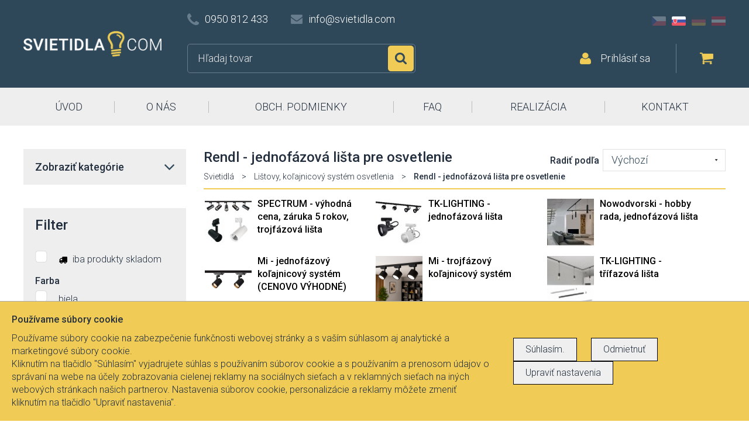

--- FILE ---
content_type: text/html; charset=UTF-8
request_url: https://www.svietidla.com/svitidla-osvetleni-484/rendl-jednofazova-lista-pre-osvetlenie
body_size: 31065
content:
<!doctype html>
<html lang="sk">

<head>
	<meta charset="UTF-8">
	<meta http-equiv="X-UA-Compatible" content="IE=edge">
	<meta name="author" content="Svitidla.com">
	<meta name="viewport" content="width=device-width, initial-scale=1, minimum-scale=1">
	<title>Svietidlá: Rendl - jednofázová lišta pre osvetlenie - lustry, lampy, lampičky, světla a prodej osvětlení</title>
<meta name="keywords" content="svítidla, světla, osvětlení, lampy, lustry, lampičky" />
<meta name="description" content="internetový obchod so svietidlami, svetlami a lustre" />
<meta name="google-site-verification" content="b-s3Z4lapkU55VPDCvy9HHFQ_bkU5Pts3sjrEdUXNoY" />
<meta name="canonical" content="/svitidla-osvetleni-484/rendl-jednofazova-lista-pre-osvetlenie" />
<meta property="og:type" content="website" />
<script type="text/javascript" src="/tmp/8f6c8065ba.js"></script>
<script type="text/javascript" src="/js/core/update.scale.js"></script>
<script type="text/javascript" src="/js/core/jquery.spin.js"></script>
<link rel="stylesheet" type="text/css" media="all" href="/style_5.css" />
<link rel="stylesheet" type="text/css" media="all" href="/fa/css/font-awesome.css" />
<link rel="stylesheet" type="text/css" media="all" href="/assets/lightbox/magnific-popup.css" />
<link rel="stylesheet" type="text/css" media="all" href="/assets/rating/rateit.css" />
<link rel="stylesheet" type="text/css" media="all" href="/assets/alert/css/alertify.css" />
<link rel="stylesheet" type="text/css" media="all" href="/assets/easyautocomplete/easy-autocomplete.css" />

	<meta name="robots" content="index, follow" />
	<link href="https://fonts.googleapis.com/css?family=Roboto:300,500&amp;subset=latin-ext" rel="stylesheet">
	<script src="https://maxcdn.bootstrapcdn.com/bootstrap/3.3.7/js/bootstrap.min.js"></script>
	<link rel="apple-touch-icon" sizes="57x57" href="/apple-icon-57x57.png">
	<link rel="apple-touch-icon" sizes="60x60" href="/apple-icon-60x60.png">
	<link rel="apple-touch-icon" sizes="72x72" href="/apple-icon-72x72.png">
	<link rel="apple-touch-icon" sizes="76x76" href="/apple-icon-76x76.png">
	<link rel="apple-touch-icon" sizes="114x114" href="/apple-icon-114x114.png">
	<link rel="apple-touch-icon" sizes="120x120" href="/apple-icon-120x120.png">
	<link rel="apple-touch-icon" sizes="144x144" href="/apple-icon-144x144.png">
	<link rel="apple-touch-icon" sizes="152x152" href="/apple-icon-152x152.png">
	<link rel="apple-touch-icon" sizes="180x180" href="/apple-icon-180x180.png">
	<link rel="icon" type="image/png" sizes="192x192" href="/android-icon-192x192.png">
	<link rel="icon" type="image/png" sizes="32x32" href="/favicon-32x32.png">
	<link rel="icon" type="image/png" sizes="96x96" href="/favicon-96x96.png">
	<link rel="icon" type="image/png" sizes="16x16" href="/favicon-16x16.png">
	<link rel="manifest" href="/manifest.json">
	<link rel="alternate" hreflang="cs" href="https://www.svitidla.com/svitidla-osvetleni-484/rendl-jednofazovy-listovy-system-osvetleni" />
	<link rel="alternate" hreflang="de" href="https://www.e-leuchten.de/leuchten-lampe-484/rendl-1-phase-schienensysteme" />
	<link rel="alternate" hreflang="de_AT" href="https://www.e-leuchten.at/svitidla-osvetleni-484/rendl-jednofazova-lista-pre-osvetlenie" />
	<meta name="msapplication-TileColor" content="#ffffff">
	<meta name="msapplication-TileImage" content="/ms-icon-144x144.png">
	<meta name="theme-color" content="#ffffff">
	<meta name="facebook-domain-verification" content="zdih3l2zjebd4svjqgc6ud515l8ozr" />
	<!--[if lte IE 9]>
	<script src="/js/compatibility.js"></script>
    <![endif]-->
	<script src="https://maps.google.com/maps?file=api&amp;v=2&amp;key=ABQIAAAA2Ct1oPTUeMTDLa7JpYlQHhQrS3lCIPRJCDFGsHz6x3-eKj2qpxTv76fT7aWnhC72fboWBgCg95S7pw" type="text/javascript"></script>
	<!-- Meta Pixel Code -->
	<script>
		! function(f, b, e, v, n, t, s) {
			if (f.fbq) return;
			n = f.fbq = function() {
				n.callMethod ?
					n.callMethod.apply(n, arguments) : n.queue.push(arguments)
			};
			if (!f._fbq) f._fbq = n;
			n.push = n;
			n.loaded = !0;
			n.version = '2.0';
			n.queue = [];
			t = b.createElement(e);
			t.async = !0;
			t.src = v;
			s = b.getElementsByTagName(e)[0];
			s.parentNode.insertBefore(t, s)
		}(window, document, 'script',
			'https://connect.facebook.net/en_US/fbevents.js');
		fbq('init', '3711498322406982');
		fbq('track', 'PageView');
	</script>
	<noscript>
		<img height="1" width="1" style="display:none" src="https://www.facebook.com/tr?id=3711498322406982&ev=PageView&noscript=1" />
	</noscript>
	<!-- End Meta Pixel Code -->
</head>

<body>
	<script>
		window.dataLayer = [];

		function gtag() {
			dataLayer.push(arguments);
		}
		gtag('consent', 'default', {
			'ad_storage': 'denied',
			'analytics_storage': 'denied'
		});
	</script>

	<!-- Google Tag Manager -->
	<script>
		(function(w, d, s, l, i) {
			w[l] = w[l] || [];
			w[l].push({
				'gtm.start': new Date().getTime(),
				event: 'gtm.js'
			});
			var f = d.getElementsByTagName(s)[0],
				j = d.createElement(s),
				dl = l != 'dataLayer' ? '&l=' + l : '';
			j.async = true;
			j.src =
				'https://www.googletagmanager.com/gtm.js?id=' + i + dl;
			f.parentNode.insertBefore(j, f);
		})(window, document, 'script', 'dataLayer', 'GTM-W3BNBWD');
	</script>
	<!-- End Google Tag Manager -->
	<!-- Google Tag Manager (noscript) -->
	<noscript><iframe src="https://www.googletagmanager.com/ns.html?id=GTM-W3BNBWD" height="0" width="0" style="display:none;visibility:hidden"></iframe></noscript>
	<!-- End Google Tag Manager (noscript) -->


	<div id="fb-root"></div>
	<script>
		(function(d, s, id) {
			var js, fjs = d.getElementsByTagName(s)[0];
			if (d.getElementById(id)) return;
			js = d.createElement(s);
			js.id = id;
			js.src = "//connect.facebook.net/cs_CZ/sdk.js#xfbml=1&version=v2.8&appId=156475101143082";
			fjs.parentNode.insertBefore(js, fjs);
		}(document, 'script', 'facebook-jssdk'));
	</script>
	<header id="header">
		<div class="container">
			<div class="wrapper">
				<a href="/" id="logo"><img src="/images/logo_sk.png" alt="" class="img-responsive"></a>
				<div class="top clearfix">
					<div class="contact hidden-xs">
						<span class="phone">0950 812 433</span> <a href="mailto:info@svietidla.com" class="email">info@svietidla.com</a>
					</div>
					<div class="lang hidden-xs">
						<a href="https://www.svitidla.com" class="cz ">CZ</a>
						<a href="https://www.svietidla.com" class="sk active">SK</a>
						<a href="https://www.e-leuchten.de" class="de ">DE</a>
						<a href="https://www.e-leuchten.at" class="at ">AT</a>
					</div>
				</div>
				<form id="search" class="clearfix" method="get" action="/product/list/0">
					<input type="text" autocomplete="off" class="fulltext" name="filter[text]" placeholder="Hľadaj tovar">
					<button>Hľadať</button>
									</form>
<div id="snippet--cart">				<div class="right">
					<a href="/user/login/" class="login">Prihlásiť sa</a>
<div class="cart">
    <div class="content" style="color: #000">
        Váš nákupný košík je prázdny
    </div>    &nbsp;
</div>				</div>
</div>			</div>
		</div>
		<nav id="nav">
			<div class="container">
<span class="visible-xs-block"><span>Menu</span></span>
<ul>
		<li ><a href=/>ÚVOD</a></li>
		<li ><a href=/clanek-1/o-nas>O NÁS</a></li>
		<li ><a href=/clanek-3/obchodne-podmienky-a-ine-dolezite-informacie>OBCH. PODMIENKY</a></li>
		<li ><a href=/dotazy>FAQ</a></li>
		<li ><a href=/realizace>REALIZÁCIA</a></li>
		<li ><a href=/clanek-4/kontakt>KONTAKT</a></li>
	<li class="lang visible-xs-block">
        <a href="https://www.svitidla.com" class="cz ">CZ</a>
        <a href="https://www.svietidla.com" class="sk active">SK</a>
        <a href="https://www.e-leuchten.de" class="de ">DE</a>
        <a href="https://www.e-leuchten.at" class="at ">AT</a>
	</li>
</ul>			</div>
		</nav>
	</header>

	<div class="container">
<div id="snippet--content">		<div class="row">
	<main class="col-md-8 col-md-push-4 col-lg-9 col-lg-push-3">
		<section class="offer">
			<header style="border: 0">
				<h1>Rendl - jednofázová lišta pre osvetlenie</h1>
<div id="breadcrumb">
				<a href="/">Svietidlá</a> <span>&gt;</span>
				<a href="/svitidla-osvetleni-398/listovy-kolajnicovy-system-osvetlenia?filter%5Btext%5D=&amp;filter%5Bstore%5D=0&amp;filter%5Bprice_from%5D=&amp;filter%5Bprice_to%5D=&amp;filter%5Bip_from%5D=&amp;filter%5Bip_to%5D=&amp;filter%5Bbulbs_from%5D=&amp;filter%5Bbulbs_to%5D=&amp;filter%5Bcategory%5D=484&amp;order%5Bsort%5D=1">Lištovy, koľajnicový systém osvetlenia</a> <span>&gt;</span>
				<strong>Rendl - jednofázová lišta pre osvetlenie</strong>
</div><form action="/svitidla-osvetleni-484/rendl-jednofazova-lista-pre-osvetlenie" method="get" name="order" id="order" class="sort" onsubmit="return validateOrder(this, function(element) {})">
	<div><input type="hidden" name="filter[text]" value="" /><input type="hidden" name="filter[store]" value="0" /><input type="hidden" name="filter[price_from]" value="" /><input type="hidden" name="filter[price_to]" value="" /><input type="hidden" name="filter[ip_from]" value="" /><input type="hidden" name="filter[ip_to]" value="" /><input type="hidden" name="filter[bulbs_from]" value="" /><input type="hidden" name="filter[bulbs_to]" value="" /><input type="hidden" name="filter[category]" value="484" /><input type="hidden" name="order[sort]" value="1" /></div>                    <label for="order_sort">Radiť podľa</label>
<select onfocus="this.onmousewheel=function(){return false}" name="order_sort" class="input" id="order_sort" onchange="this.form.submit()"><option value="1" selected="selected">Výchozí</option><option value="2">Názvu</option><option value="3">Ceny od najlacnejších</option><option value="4">Ceny od najdrahších</option><option value="5">Novinky</option></select><script type="text/javascript">/* <![CDATA[ */ $('#order_sort').click(function(){
			var type = $(this).attr("type");
			if (type == "checkbox" || type == "radio") {
				$(this).focus();
			}
		});$('#order_sort').blur(function(){var valid = function(){ return {ok: true, message : ''}}; res=valid(); if(!res.ok){$(this).invalid(res)} else {$(this).valid(res)}}) /*]]>*/</script><div><input type="hidden" name="__form[]" value="order" /></div>
</form>
<script type="text/javascript">
/* <![CDATA[ */
validateOrder = function(sender, callback) {
	var element, message, res;
	form_validated = true;
return true;
}

resetOrder = function () {
	
			fil = document.getElementsByName('order');
			fil = fil[0];
            noreset = [];
			if (fil && fil.elements) {
				for (i=0; i<fil.elements.length; i++) {
					e = fil.elements[i];
					if(jQuery.inArray(e.name, noreset) > -1) continue;
					if (e.name != '__form[]') {

						switch (e.type) {
							case 'text':
							case 'hidden':
							case 'password':
								e.value = '';
							break;

							case 'checkbox':
							case 'radio':
								e.checked = false;
							break;

							case 'select-one':
							case 'select-multiple':
								for (var j=0; j<e.options.length; j++) {
									e.options[j].selected = false;
								}

								if (e.options.length>0){
									//kvuli IE - bez nasledujiciho by i pres selected=false nechal vybranou posledni volbu.
									e.options[0].selected = true;
									e.options[0].selected = false;
								}
							break;
						}
					}
				}
		}
		if(fil.onsubmit != 'undefined') {
			fil.onsubmit();
		}
		else fil.submit()
}

/* ]]> */
</script>
			</header>
                <ul class="productlistcategorybuttons">
                    <li>
                        <a href="/svitidla-osvetleni-413/spectrum-vyhodna-cena-zaruka-5-rokov-trojfazova-lista?filter%5Btext%5D=&amp;filter%5Bstore%5D=0&amp;filter%5Bprice_from%5D=&amp;filter%5Bprice_to%5D=&amp;filter%5Bip_from%5D=&amp;filter%5Bip_to%5D=&amp;filter%5Bbulbs_from%5D=&amp;filter%5Bbulbs_to%5D=&amp;filter%5Bcategory%5D=484" class="">
                        <img src="/img/thumb/92030_80_80_1584124293e023c48e6b75.jpg" alt="" style="float:left; margin: 2px; margin-right:10px">
                        </a>
                        <a href="/svitidla-osvetleni-413/spectrum-vyhodna-cena-zaruka-5-rokov-trojfazova-lista?filter%5Btext%5D=&amp;filter%5Bstore%5D=0&amp;filter%5Bprice_from%5D=&amp;filter%5Bprice_to%5D=&amp;filter%5Bip_from%5D=&amp;filter%5Bip_to%5D=&amp;filter%5Bbulbs_from%5D=&amp;filter%5Bbulbs_to%5D=&amp;filter%5Bcategory%5D=484" style="font-weight: 500" class="">SPECTRUM - výhodná cena, záruka 5 rokov, trojfázová lišta</a><br/>
                    </li>
                    <li>
                        <a href="/svitidla-osvetleni-401/tk-lighting-jednofazova-lista?filter%5Btext%5D=&amp;filter%5Bstore%5D=0&amp;filter%5Bprice_from%5D=&amp;filter%5Bprice_to%5D=&amp;filter%5Bip_from%5D=&amp;filter%5Bip_to%5D=&amp;filter%5Bbulbs_from%5D=&amp;filter%5Bbulbs_to%5D=&amp;filter%5Bcategory%5D=484" class="">
                        <img src="/img/thumb/92036_80_80_158412524005974a016b75.jpg" alt="" style="float:left; margin: 2px; margin-right:10px">
                        </a>
                        <a href="/svitidla-osvetleni-401/tk-lighting-jednofazova-lista?filter%5Btext%5D=&amp;filter%5Bstore%5D=0&amp;filter%5Bprice_from%5D=&amp;filter%5Bprice_to%5D=&amp;filter%5Bip_from%5D=&amp;filter%5Bip_to%5D=&amp;filter%5Bbulbs_from%5D=&amp;filter%5Bbulbs_to%5D=&amp;filter%5Bcategory%5D=484" style="font-weight: 500" class="">TK-LIGHTING - jednofázová lišta</a><br/>
                    </li>
                    <li>
                        <a href="/svitidla-osvetleni-416/nowodvorski-hobby-rada-jednofazova-lista?filter%5Btext%5D=&amp;filter%5Bstore%5D=0&amp;filter%5Bprice_from%5D=&amp;filter%5Bprice_to%5D=&amp;filter%5Bip_from%5D=&amp;filter%5Bip_to%5D=&amp;filter%5Bbulbs_from%5D=&amp;filter%5Bbulbs_to%5D=&amp;filter%5Bcategory%5D=484" class="">
                        <img src="/img/thumb/92033_80_80_1584124920f291bf376b75.jpg" alt="" style="float:left; margin: 2px; margin-right:10px">
                        </a>
                        <a href="/svitidla-osvetleni-416/nowodvorski-hobby-rada-jednofazova-lista?filter%5Btext%5D=&amp;filter%5Bstore%5D=0&amp;filter%5Bprice_from%5D=&amp;filter%5Bprice_to%5D=&amp;filter%5Bip_from%5D=&amp;filter%5Bip_to%5D=&amp;filter%5Bbulbs_from%5D=&amp;filter%5Bbulbs_to%5D=&amp;filter%5Bcategory%5D=484" style="font-weight: 500" class="">Nowodvorski - hobby rada, jednofázová lišta</a><br/>
                    </li>
                    <li>
                        <a href="/svitidla-osvetleni-997/mi-jednofazovy-kolajnicovy-system-cenovo-vyhodne?filter%5Btext%5D=&amp;filter%5Bstore%5D=0&amp;filter%5Bprice_from%5D=&amp;filter%5Bprice_to%5D=&amp;filter%5Bip_from%5D=&amp;filter%5Bip_to%5D=&amp;filter%5Bbulbs_from%5D=&amp;filter%5Bbulbs_to%5D=&amp;filter%5Bcategory%5D=484" class="">
                        <img src="/img/thumb/2042968_80_80_1757433305348f93646b75.png" alt="" style="float:left; margin: 2px; margin-right:10px">
                        </a>
                        <a href="/svitidla-osvetleni-997/mi-jednofazovy-kolajnicovy-system-cenovo-vyhodne?filter%5Btext%5D=&amp;filter%5Bstore%5D=0&amp;filter%5Bprice_from%5D=&amp;filter%5Bprice_to%5D=&amp;filter%5Bip_from%5D=&amp;filter%5Bip_to%5D=&amp;filter%5Bbulbs_from%5D=&amp;filter%5Bbulbs_to%5D=&amp;filter%5Bcategory%5D=484" style="font-weight: 500" class="">Mi - jednofázový koľajnicový systém  (CENOVO VÝHODNÉ)</a><br/>
                    </li>
                    <li>
                        <a href="/svitidla-osvetleni-994/mi-trojfazovy-kolajnicovy-system?filter%5Btext%5D=&amp;filter%5Bstore%5D=0&amp;filter%5Bprice_from%5D=&amp;filter%5Bprice_to%5D=&amp;filter%5Bip_from%5D=&amp;filter%5Bip_to%5D=&amp;filter%5Bbulbs_from%5D=&amp;filter%5Bbulbs_to%5D=&amp;filter%5Bcategory%5D=484" class="">
                        <img src="/img/thumb/2042971_80_80_17574337221d85d99d6b75.png" alt="" style="float:left; margin: 2px; margin-right:10px">
                        </a>
                        <a href="/svitidla-osvetleni-994/mi-trojfazovy-kolajnicovy-system?filter%5Btext%5D=&amp;filter%5Bstore%5D=0&amp;filter%5Bprice_from%5D=&amp;filter%5Bprice_to%5D=&amp;filter%5Bip_from%5D=&amp;filter%5Bip_to%5D=&amp;filter%5Bbulbs_from%5D=&amp;filter%5Bbulbs_to%5D=&amp;filter%5Bcategory%5D=484" style="font-weight: 500" class="">Mi - trojfázový koľajnicový systém</a><br/>
                    </li>
                    <li>
                        <a href="/svitidla-osvetleni-940/tk-lighting-trifazova-lista?filter%5Btext%5D=&amp;filter%5Bstore%5D=0&amp;filter%5Bprice_from%5D=&amp;filter%5Bprice_to%5D=&amp;filter%5Bip_from%5D=&amp;filter%5Bip_to%5D=&amp;filter%5Bbulbs_from%5D=&amp;filter%5Bbulbs_to%5D=&amp;filter%5Bcategory%5D=484" class="">
                        <img src="/img/thumb/2042974_80_80_1757434134f8be05736b75.jpg" alt="" style="float:left; margin: 2px; margin-right:10px">
                        </a>
                        <a href="/svitidla-osvetleni-940/tk-lighting-trifazova-lista?filter%5Btext%5D=&amp;filter%5Bstore%5D=0&amp;filter%5Bprice_from%5D=&amp;filter%5Bprice_to%5D=&amp;filter%5Bip_from%5D=&amp;filter%5Bip_to%5D=&amp;filter%5Bbulbs_from%5D=&amp;filter%5Bbulbs_to%5D=&amp;filter%5Bcategory%5D=484" style="font-weight: 500" class="">TK-LIGHTING - třífazová lišta</a><br/>
                    </li>
                    <li>
                        <a href="/svitidla-osvetleni-484/rendl-jednofazova-lista-pre-osvetlenie?filter%5Btext%5D=&amp;filter%5Bstore%5D=0&amp;filter%5Bprice_from%5D=&amp;filter%5Bprice_to%5D=&amp;filter%5Bip_from%5D=&amp;filter%5Bip_to%5D=&amp;filter%5Bbulbs_from%5D=&amp;filter%5Bbulbs_to%5D=&amp;filter%5Bcategory%5D=484" class="active">
                        <img src="/img/thumb/1074448_80_80_1641212113be15b0f46b75.jpg" alt="" style="float:left; margin: 2px; margin-right:10px">
                        </a>
                        <a href="/svitidla-osvetleni-484/rendl-jednofazova-lista-pre-osvetlenie?filter%5Btext%5D=&amp;filter%5Bstore%5D=0&amp;filter%5Bprice_from%5D=&amp;filter%5Bprice_to%5D=&amp;filter%5Bip_from%5D=&amp;filter%5Bip_to%5D=&amp;filter%5Bbulbs_from%5D=&amp;filter%5Bbulbs_to%5D=&amp;filter%5Bcategory%5D=484" style="font-weight: 500" class="active">Rendl - jednofázová lišta pre osvetlenie</a><br/>
                    </li>
                    <li>
                        <a href="/svitidla-osvetleni-410/rendl-trojfazovy-system-kolajnicoveho-osvetlenia?filter%5Btext%5D=&amp;filter%5Bstore%5D=0&amp;filter%5Bprice_from%5D=&amp;filter%5Bprice_to%5D=&amp;filter%5Bip_from%5D=&amp;filter%5Bip_to%5D=&amp;filter%5Bbulbs_from%5D=&amp;filter%5Bbulbs_to%5D=&amp;filter%5Bcategory%5D=484" class="">
                        <img src="/img/thumb/92045_80_80_1584127250e99e6db66b75.jpg" alt="" style="float:left; margin: 2px; margin-right:10px">
                        </a>
                        <a href="/svitidla-osvetleni-410/rendl-trojfazovy-system-kolajnicoveho-osvetlenia?filter%5Btext%5D=&amp;filter%5Bstore%5D=0&amp;filter%5Bprice_from%5D=&amp;filter%5Bprice_to%5D=&amp;filter%5Bip_from%5D=&amp;filter%5Bip_to%5D=&amp;filter%5Bbulbs_from%5D=&amp;filter%5Bbulbs_to%5D=&amp;filter%5Bcategory%5D=484" style="font-weight: 500" class="">Rendl - trojfázový systém kolajnicového osvetlenia</a><br/>
                    </li>
                    <li>
                        <a href="/svitidla-osvetleni-507/najlacnejsie-svetela-na-liste?filter%5Btext%5D=&amp;filter%5Bstore%5D=0&amp;filter%5Bprice_from%5D=&amp;filter%5Bprice_to%5D=&amp;filter%5Bip_from%5D=&amp;filter%5Bip_to%5D=&amp;filter%5Bbulbs_from%5D=&amp;filter%5Bbulbs_to%5D=&amp;filter%5Bcategory%5D=484" class="">
                        <img src="/img/thumb/1430619_80_80_165164871207047b566b75.jpg" alt="" style="float:left; margin: 2px; margin-right:10px">
                        </a>
                        <a href="/svitidla-osvetleni-507/najlacnejsie-svetela-na-liste?filter%5Btext%5D=&amp;filter%5Bstore%5D=0&amp;filter%5Bprice_from%5D=&amp;filter%5Bprice_to%5D=&amp;filter%5Bip_from%5D=&amp;filter%5Bip_to%5D=&amp;filter%5Bbulbs_from%5D=&amp;filter%5Bbulbs_to%5D=&amp;filter%5Bcategory%5D=484" style="font-weight: 500" class="">Najlacnejšie svetelá na lište</a><br/>
                    </li>
                    <li>
                        <a href="/svitidla-osvetleni-601/slv-1-fazovy-system-eutrac-kolajnice-a-komponenty?filter%5Btext%5D=&amp;filter%5Bstore%5D=0&amp;filter%5Bprice_from%5D=&amp;filter%5Bprice_to%5D=&amp;filter%5Bip_from%5D=&amp;filter%5Bip_to%5D=&amp;filter%5Bbulbs_from%5D=&amp;filter%5Bbulbs_to%5D=&amp;filter%5Bcategory%5D=484" class="">
                        <img src="/img/thumb/1643080_80_80_1693940865747785f36b75.jpg" alt="" style="float:left; margin: 2px; margin-right:10px">
                        </a>
                        <a href="/svitidla-osvetleni-601/slv-1-fazovy-system-eutrac-kolajnice-a-komponenty?filter%5Btext%5D=&amp;filter%5Bstore%5D=0&amp;filter%5Bprice_from%5D=&amp;filter%5Bprice_to%5D=&amp;filter%5Bip_from%5D=&amp;filter%5Bip_to%5D=&amp;filter%5Bbulbs_from%5D=&amp;filter%5Bbulbs_to%5D=&amp;filter%5Bcategory%5D=484" style="font-weight: 500" class="">SLV - 1-fázový systém EUTRAC - koľajnice a komponenty</a><br/>
                    </li>
                    <li>
                        <a href="/svitidla-osvetleni-529/slv-3-fazovy-system-eutrac-kolajnice-a-komponenty?filter%5Btext%5D=&amp;filter%5Bstore%5D=0&amp;filter%5Bprice_from%5D=&amp;filter%5Bprice_to%5D=&amp;filter%5Bip_from%5D=&amp;filter%5Bip_to%5D=&amp;filter%5Bbulbs_from%5D=&amp;filter%5Bbulbs_to%5D=&amp;filter%5Bcategory%5D=484" class="">
                        <img src="/img/thumb/1640593_80_80_169394059827a763606b75.jpg" alt="" style="float:left; margin: 2px; margin-right:10px">
                        </a>
                        <a href="/svitidla-osvetleni-529/slv-3-fazovy-system-eutrac-kolajnice-a-komponenty?filter%5Btext%5D=&amp;filter%5Bstore%5D=0&amp;filter%5Bprice_from%5D=&amp;filter%5Bprice_to%5D=&amp;filter%5Bip_from%5D=&amp;filter%5Bip_to%5D=&amp;filter%5Bbulbs_from%5D=&amp;filter%5Bbulbs_to%5D=&amp;filter%5Bcategory%5D=484" style="font-weight: 500" class="">SLV - 3-fázový systém EUTRAC - koľajnice a komponenty</a><br/>
                    </li>
                    <li>
                        <a href="/svitidla-osvetleni-526/slv-3-fazovy-system-kolajnice-a-komponenty?filter%5Btext%5D=&amp;filter%5Bstore%5D=0&amp;filter%5Bprice_from%5D=&amp;filter%5Bprice_to%5D=&amp;filter%5Bip_from%5D=&amp;filter%5Bip_to%5D=&amp;filter%5Bbulbs_from%5D=&amp;filter%5Bbulbs_to%5D=&amp;filter%5Bcategory%5D=484" class="">
                        <img src="/img/thumb/1640530_80_80_169394059497c0991f6b75.jpg" alt="" style="float:left; margin: 2px; margin-right:10px">
                        </a>
                        <a href="/svitidla-osvetleni-526/slv-3-fazovy-system-kolajnice-a-komponenty?filter%5Btext%5D=&amp;filter%5Bstore%5D=0&amp;filter%5Bprice_from%5D=&amp;filter%5Bprice_to%5D=&amp;filter%5Bip_from%5D=&amp;filter%5Bip_to%5D=&amp;filter%5Bbulbs_from%5D=&amp;filter%5Bbulbs_to%5D=&amp;filter%5Bcategory%5D=484" style="font-weight: 500" class="">SLV - 3-fázový systém - koľajnice a komponenty</a><br/>
                    </li>
                    <li>
                        <a href="/svitidla-osvetleni-532/one-trojfazovy-system-kolajnice-a-komponenty?filter%5Btext%5D=&amp;filter%5Bstore%5D=0&amp;filter%5Bprice_from%5D=&amp;filter%5Bprice_to%5D=&amp;filter%5Bip_from%5D=&amp;filter%5Bip_to%5D=&amp;filter%5Bbulbs_from%5D=&amp;filter%5Bbulbs_to%5D=&amp;filter%5Bcategory%5D=484" class="">
                        <img src="/img/thumb/1642330_80_80_16939408031cf2300f6b75.jpg" alt="" style="float:left; margin: 2px; margin-right:10px">
                        </a>
                        <a href="/svitidla-osvetleni-532/one-trojfazovy-system-kolajnice-a-komponenty?filter%5Btext%5D=&amp;filter%5Bstore%5D=0&amp;filter%5Bprice_from%5D=&amp;filter%5Bprice_to%5D=&amp;filter%5Bip_from%5D=&amp;filter%5Bip_to%5D=&amp;filter%5Bbulbs_from%5D=&amp;filter%5Bbulbs_to%5D=&amp;filter%5Bcategory%5D=484" style="font-weight: 500" class="">One - trojfázový systém - koľajnice a komponenty</a><br/>
                    </li>
                    <li>
                        <a href="/svitidla-osvetleni-595/eglo-3-fazovy-system-klasicke-a-dali-svietidla-zapustene-prisadene?filter%5Btext%5D=&amp;filter%5Bstore%5D=0&amp;filter%5Bprice_from%5D=&amp;filter%5Bprice_to%5D=&amp;filter%5Bip_from%5D=&amp;filter%5Bip_to%5D=&amp;filter%5Bbulbs_from%5D=&amp;filter%5Bbulbs_to%5D=&amp;filter%5Bcategory%5D=484" class="">
                        <img src="/img/thumb/1641247_80_80_16939406691c7917826b75.jpg" alt="" style="float:left; margin: 2px; margin-right:10px">
                        </a>
                        <a href="/svitidla-osvetleni-595/eglo-3-fazovy-system-klasicke-a-dali-svietidla-zapustene-prisadene?filter%5Btext%5D=&amp;filter%5Bstore%5D=0&amp;filter%5Bprice_from%5D=&amp;filter%5Bprice_to%5D=&amp;filter%5Bip_from%5D=&amp;filter%5Bip_to%5D=&amp;filter%5Bbulbs_from%5D=&amp;filter%5Bbulbs_to%5D=&amp;filter%5Bcategory%5D=484" style="font-weight: 500" class="">Eglo - 3-fázový systém - klasické a DALI svietidlá - zapustené, prisadené</a><br/>
                    </li>
                    <li>
                        <a href="/svitidla-osvetleni-598/svitidla-pro-trifazovou-listu-reflektory-linearni?filter%5Btext%5D=&amp;filter%5Bstore%5D=0&amp;filter%5Bprice_from%5D=&amp;filter%5Bprice_to%5D=&amp;filter%5Bip_from%5D=&amp;filter%5Bip_to%5D=&amp;filter%5Bbulbs_from%5D=&amp;filter%5Bbulbs_to%5D=&amp;filter%5Bcategory%5D=484" class="">
                        <img src="/img/thumb/1641313_80_80_1693940676b592349a6b75.jpg" alt="" style="float:left; margin: 2px; margin-right:10px">
                        </a>
                        <a href="/svitidla-osvetleni-598/svitidla-pro-trifazovou-listu-reflektory-linearni?filter%5Btext%5D=&amp;filter%5Bstore%5D=0&amp;filter%5Bprice_from%5D=&amp;filter%5Bprice_to%5D=&amp;filter%5Bip_from%5D=&amp;filter%5Bip_to%5D=&amp;filter%5Bbulbs_from%5D=&amp;filter%5Bbulbs_to%5D=&amp;filter%5Bcategory%5D=484" style="font-weight: 500" class="">Svítidla pro třífázovou lištu (reflektory + lineární)</a><br/>
                    </li>
                    <li>
                        <a href="/svitidla-osvetleni-407/led2-trojfazova-lista-zaruka-3-roky?filter%5Btext%5D=&amp;filter%5Bstore%5D=0&amp;filter%5Bprice_from%5D=&amp;filter%5Bprice_to%5D=&amp;filter%5Bip_from%5D=&amp;filter%5Bip_to%5D=&amp;filter%5Bbulbs_from%5D=&amp;filter%5Bbulbs_to%5D=&amp;filter%5Bcategory%5D=484" class="">
                        <img src="/img/thumb/92039_80_80_1584127017558d02636b75.jpg" alt="" style="float:left; margin: 2px; margin-right:10px">
                        </a>
                        <a href="/svitidla-osvetleni-407/led2-trojfazova-lista-zaruka-3-roky?filter%5Btext%5D=&amp;filter%5Bstore%5D=0&amp;filter%5Bprice_from%5D=&amp;filter%5Bprice_to%5D=&amp;filter%5Bip_from%5D=&amp;filter%5Bip_to%5D=&amp;filter%5Bbulbs_from%5D=&amp;filter%5Bbulbs_to%5D=&amp;filter%5Bcategory%5D=484" style="font-weight: 500" class="">LED2 - trojfázová lišta, záruka 3 roky</a><br/>
                    </li>
                    <li>
                        <a href="/svitidla-osvetleni-404/paulmann-jednofazova-dobra-kvalita?filter%5Btext%5D=&amp;filter%5Bstore%5D=0&amp;filter%5Bprice_from%5D=&amp;filter%5Bprice_to%5D=&amp;filter%5Bip_from%5D=&amp;filter%5Bip_to%5D=&amp;filter%5Bbulbs_from%5D=&amp;filter%5Bbulbs_to%5D=&amp;filter%5Bcategory%5D=484" class="">
                        <img src="/img/thumb/92042_80_80_158412711656e530ec6b75.jpg" alt="" style="float:left; margin: 2px; margin-right:10px">
                        </a>
                        <a href="/svitidla-osvetleni-404/paulmann-jednofazova-dobra-kvalita?filter%5Btext%5D=&amp;filter%5Bstore%5D=0&amp;filter%5Bprice_from%5D=&amp;filter%5Bprice_to%5D=&amp;filter%5Bip_from%5D=&amp;filter%5Bip_to%5D=&amp;filter%5Bbulbs_from%5D=&amp;filter%5Bbulbs_to%5D=&amp;filter%5Bcategory%5D=484" style="font-weight: 500" class="">Paulmann - jednofázová, dobrá kvalita</a><br/>
                            <a href="/svitidla-osvetleni-1519/svietidla-do-listy?filter%5Btext%5D=&amp;filter%5Bstore%5D=0&amp;filter%5Bprice_from%5D=&amp;filter%5Bprice_to%5D=&amp;filter%5Bip_from%5D=&amp;filter%5Bip_to%5D=&amp;filter%5Bbulbs_from%5D=&amp;filter%5Bbulbs_to%5D=&amp;filter%5Bcategory%5D=484" style="font-size: 85%">Svietidla do lišty</a>
                    </li>
                    <li>
                        <a href="/svitidla-osvetleni-604/svitidla-pro-jednofazovou-kolejnici-slv?filter%5Btext%5D=&amp;filter%5Bstore%5D=0&amp;filter%5Bprice_from%5D=&amp;filter%5Bprice_to%5D=&amp;filter%5Bip_from%5D=&amp;filter%5Bip_to%5D=&amp;filter%5Bbulbs_from%5D=&amp;filter%5Bbulbs_to%5D=&amp;filter%5Bcategory%5D=484" class="">
                        <img src="/img/thumb/1643446_80_80_1693940900251771866b75.jpg" alt="" style="float:left; margin: 2px; margin-right:10px">
                        </a>
                        <a href="/svitidla-osvetleni-604/svitidla-pro-jednofazovou-kolejnici-slv?filter%5Btext%5D=&amp;filter%5Bstore%5D=0&amp;filter%5Bprice_from%5D=&amp;filter%5Bprice_to%5D=&amp;filter%5Bip_from%5D=&amp;filter%5Bip_to%5D=&amp;filter%5Bbulbs_from%5D=&amp;filter%5Bbulbs_to%5D=&amp;filter%5Bcategory%5D=484" style="font-weight: 500" class="">Svítidla pro jednofázovou kolejnici SLV</a><br/>
                    </li>
                    <li>
                        <a href="/svitidla-osvetleni-607/svl-48v-system?filter%5Btext%5D=&amp;filter%5Bstore%5D=0&amp;filter%5Bprice_from%5D=&amp;filter%5Bprice_to%5D=&amp;filter%5Bip_from%5D=&amp;filter%5Bip_to%5D=&amp;filter%5Bbulbs_from%5D=&amp;filter%5Bbulbs_to%5D=&amp;filter%5Bcategory%5D=484" class="">
                        <img src="/img/thumb/1834579_80_80_1730784235aa8250fb6b75.jpg" alt="" style="float:left; margin: 2px; margin-right:10px">
                        </a>
                        <a href="/svitidla-osvetleni-607/svl-48v-system?filter%5Btext%5D=&amp;filter%5Bstore%5D=0&amp;filter%5Bprice_from%5D=&amp;filter%5Bprice_to%5D=&amp;filter%5Bip_from%5D=&amp;filter%5Bip_to%5D=&amp;filter%5Bbulbs_from%5D=&amp;filter%5Bbulbs_to%5D=&amp;filter%5Bcategory%5D=484" style="font-weight: 500" class="">SVL- 48V system</a><br/>
                    </li>
                    <li>
                        <a href="/svitidla-osvetleni-610/one-48v-system-serie-vigo-mini-off-on-nebo-dali?filter%5Btext%5D=&amp;filter%5Bstore%5D=0&amp;filter%5Bprice_from%5D=&amp;filter%5Bprice_to%5D=&amp;filter%5Bip_from%5D=&amp;filter%5Bip_to%5D=&amp;filter%5Bbulbs_from%5D=&amp;filter%5Bbulbs_to%5D=&amp;filter%5Bcategory%5D=484" style="font-weight: 500" class="">One - 48V system Serie VIGO MINI off/on nebo Dali</a><br/>
                    </li>
                    <li>
                        <a href="/svitidla-osvetleni-613/one-48v-system-serie-vigo-midi-off-on-nebo-dali?filter%5Btext%5D=&amp;filter%5Bstore%5D=0&amp;filter%5Bprice_from%5D=&amp;filter%5Bprice_to%5D=&amp;filter%5Bip_from%5D=&amp;filter%5Bip_to%5D=&amp;filter%5Bbulbs_from%5D=&amp;filter%5Bbulbs_to%5D=&amp;filter%5Bcategory%5D=484" style="font-weight: 500" class="">One - 48V system Serie VIGO MIDI off/on nebo Dali</a><br/>
                    </li>
                    <li>
                        <a href="/svitidla-osvetleni-616/one-48v-system-serie-vigo?filter%5Btext%5D=&amp;filter%5Bstore%5D=0&amp;filter%5Bprice_from%5D=&amp;filter%5Bprice_to%5D=&amp;filter%5Bip_from%5D=&amp;filter%5Bip_to%5D=&amp;filter%5Bbulbs_from%5D=&amp;filter%5Bbulbs_to%5D=&amp;filter%5Bcategory%5D=484" style="font-weight: 500" class="">One - 48V system série VIGO</a><br/>
                    </li>
                    <li>
                        <a href="/svitidla-osvetleni-643/gtv-jednofazova-lista-pre-osvetlenie?filter%5Btext%5D=&amp;filter%5Bstore%5D=0&amp;filter%5Bprice_from%5D=&amp;filter%5Bprice_to%5D=&amp;filter%5Bip_from%5D=&amp;filter%5Bip_to%5D=&amp;filter%5Bbulbs_from%5D=&amp;filter%5Bbulbs_to%5D=&amp;filter%5Bcategory%5D=484" class="">
                        <img src="/img/thumb/1762234_80_80_1727383552890f83ae6b75.png" alt="" style="float:left; margin: 2px; margin-right:10px">
                        </a>
                        <a href="/svitidla-osvetleni-643/gtv-jednofazova-lista-pre-osvetlenie?filter%5Btext%5D=&amp;filter%5Bstore%5D=0&amp;filter%5Bprice_from%5D=&amp;filter%5Bprice_to%5D=&amp;filter%5Bip_from%5D=&amp;filter%5Bip_to%5D=&amp;filter%5Bbulbs_from%5D=&amp;filter%5Bbulbs_to%5D=&amp;filter%5Bcategory%5D=484" style="font-weight: 500" class="">GTV- jednofázová lišta pre osvetlenie</a><br/>
                    </li>
                    <li>
                        <a href="/svitidla-osvetleni-646/gtv-trojfazovy-system-kolajnicoveho-osvetlenia?filter%5Btext%5D=&amp;filter%5Bstore%5D=0&amp;filter%5Bprice_from%5D=&amp;filter%5Bprice_to%5D=&amp;filter%5Bip_from%5D=&amp;filter%5Bip_to%5D=&amp;filter%5Bbulbs_from%5D=&amp;filter%5Bbulbs_to%5D=&amp;filter%5Bcategory%5D=484" class="">
                        <img src="/img/thumb/1762057_80_80_17273834793cb5d1716b75.png" alt="" style="float:left; margin: 2px; margin-right:10px">
                        </a>
                        <a href="/svitidla-osvetleni-646/gtv-trojfazovy-system-kolajnicoveho-osvetlenia?filter%5Btext%5D=&amp;filter%5Bstore%5D=0&amp;filter%5Bprice_from%5D=&amp;filter%5Bprice_to%5D=&amp;filter%5Bip_from%5D=&amp;filter%5Bip_to%5D=&amp;filter%5Bbulbs_from%5D=&amp;filter%5Bbulbs_to%5D=&amp;filter%5Bcategory%5D=484" style="font-weight: 500" class="">GTV-trojfázový systém kolajnicového osvetlenia</a><br/>
                    </li>
                    <li>
                        <a href="/svitidla-osvetleni-910/nordlux-jednofazovy-listovy-system-osvetleni?filter%5Btext%5D=&amp;filter%5Bstore%5D=0&amp;filter%5Bprice_from%5D=&amp;filter%5Bprice_to%5D=&amp;filter%5Bip_from%5D=&amp;filter%5Bip_to%5D=&amp;filter%5Bbulbs_from%5D=&amp;filter%5Bbulbs_to%5D=&amp;filter%5Bcategory%5D=484" style="font-weight: 500" class="">Nordlux - jednofázový lištový systém osvětlení</a><br/>
                    </li>
                    <li>
                        <a href="/svitidla-osvetleni-1000/mi-magneticky-kolajnicovy-system?filter%5Btext%5D=&amp;filter%5Bstore%5D=0&amp;filter%5Bprice_from%5D=&amp;filter%5Bprice_to%5D=&amp;filter%5Bip_from%5D=&amp;filter%5Bip_to%5D=&amp;filter%5Bbulbs_from%5D=&amp;filter%5Bbulbs_to%5D=&amp;filter%5Bcategory%5D=484" style="font-weight: 500" class="">Mi-Magnetický koľajnicový systém</a><br/>
                    </li>
                    <li>
                        <a href="/svitidla-osvetleni-1006/max-light?filter%5Btext%5D=&amp;filter%5Bstore%5D=0&amp;filter%5Bprice_from%5D=&amp;filter%5Bprice_to%5D=&amp;filter%5Bip_from%5D=&amp;filter%5Bip_to%5D=&amp;filter%5Bbulbs_from%5D=&amp;filter%5Bbulbs_to%5D=&amp;filter%5Bcategory%5D=484" style="font-weight: 500" class="">Max-light</a><br/>
                    </li>
                    <li>
                        <a href="/svitidla-osvetleni-1018/jednofazovy-idealed?filter%5Btext%5D=&amp;filter%5Bstore%5D=0&amp;filter%5Bprice_from%5D=&amp;filter%5Bprice_to%5D=&amp;filter%5Bip_from%5D=&amp;filter%5Bip_to%5D=&amp;filter%5Bbulbs_from%5D=&amp;filter%5Bbulbs_to%5D=&amp;filter%5Bcategory%5D=484" style="font-weight: 500" class="">Jednofazový Idealed</a><br/>
                    </li>
                    <li>
                        <a href="/svitidla-osvetleni-1021/triofazovy-idealed?filter%5Btext%5D=&amp;filter%5Bstore%5D=0&amp;filter%5Bprice_from%5D=&amp;filter%5Bprice_to%5D=&amp;filter%5Bip_from%5D=&amp;filter%5Bip_to%5D=&amp;filter%5Bbulbs_from%5D=&amp;filter%5Bbulbs_to%5D=&amp;filter%5Bcategory%5D=484" style="font-weight: 500" class="">Tříofázový Idealed</a><br/>
                    </li>
                    <li>
                        <a href="/svitidla-osvetleni-1024/magneticka-lista-idealed?filter%5Btext%5D=&amp;filter%5Bstore%5D=0&amp;filter%5Bprice_from%5D=&amp;filter%5Bprice_to%5D=&amp;filter%5Bip_from%5D=&amp;filter%5Bip_to%5D=&amp;filter%5Bbulbs_from%5D=&amp;filter%5Bbulbs_to%5D=&amp;filter%5Bcategory%5D=484" style="font-weight: 500" class="">Magnetická lišta Idealed</a><br/>
                    </li>
                    <li>
                        <a href="/svitidla-osvetleni-1195/jednofazovy-kolajovy-system-struhm-ideus?filter%5Btext%5D=&amp;filter%5Bstore%5D=0&amp;filter%5Bprice_from%5D=&amp;filter%5Bprice_to%5D=&amp;filter%5Bip_from%5D=&amp;filter%5Bip_to%5D=&amp;filter%5Bbulbs_from%5D=&amp;filter%5Bbulbs_to%5D=&amp;filter%5Bcategory%5D=484" style="font-weight: 500" class="">Jednofázový koľajový systém Strühm-Ideus</a><br/>
                    </li>
                    <li>
                        <a href="/svitidla-osvetleni-1333/rendl-vega-na-24v?filter%5Btext%5D=&amp;filter%5Bstore%5D=0&amp;filter%5Bprice_from%5D=&amp;filter%5Bprice_to%5D=&amp;filter%5Bip_from%5D=&amp;filter%5Bip_to%5D=&amp;filter%5Bbulbs_from%5D=&amp;filter%5Bbulbs_to%5D=&amp;filter%5Bcategory%5D=484" style="font-weight: 500" class="">Rendl Vega na 24V</a><br/>
                    </li>
                    <li>
                        <a href="/svitidla-osvetleni-1528/listove-3-faze-prorail-paulmann?filter%5Btext%5D=&amp;filter%5Bstore%5D=0&amp;filter%5Bprice_from%5D=&amp;filter%5Bprice_to%5D=&amp;filter%5Bip_from%5D=&amp;filter%5Bip_to%5D=&amp;filter%5Bbulbs_from%5D=&amp;filter%5Bbulbs_to%5D=&amp;filter%5Bcategory%5D=484" style="font-weight: 500" class="">Lištové 3 fáze ProRail Paulmann</a><br/>
                    </li>
                </ul>
                <div class="cleaner"></div>
                <div class="productlistcategorybuttonsline" ></div>
			<div class="row">
				<article class="col-sm-4">
					<div class="item">
                            <span class="label yellow">akcia</span>
						<a href="/svitidlo-69490/1f-lista-jednookruhova-bila?filter%5Btext%5D=&amp;filter%5Bstore%5D=0&amp;filter%5Bprice_from%5D=&amp;filter%5Bprice_to%5D=&amp;filter%5Bip_from%5D=&amp;filter%5Bip_to%5D=&amp;filter%5Bbulbs_from%5D=&amp;filter%5Bbulbs_to%5D=&amp;filter%5Bcategory%5D=484&amp;order%5Bsort%5D=1">
                            <div style="padding-top: 10px;padding-bottom: 10px">
                                <img src="/img/thumb/1064308_240_260_1640874054d7a5d9ff6b75.jpg" alt="" class="img-responsive center-block">
                            </div>
                        </a>
						<h3><a href="/svitidlo-69490/1f-lista-jednookruhova-bila?filter%5Btext%5D=&amp;filter%5Bstore%5D=0&amp;filter%5Bprice_from%5D=&amp;filter%5Bprice_to%5D=&amp;filter%5Bip_from%5D=&amp;filter%5Bip_to%5D=&amp;filter%5Bbulbs_from%5D=&amp;filter%5Bbulbs_to%5D=&amp;filter%5Bcategory%5D=484&amp;order%5Bsort%5D=1">1F lišta jednookruhová bílá</a></h3>
						<b class="price">od 1,20 €</b>
                    </div>
				</article>
				<article class="col-sm-4">
					<div class="item">
                            <span class="label yellow">akcia</span>
						<a href="/svitidlo-69538/1f-lista-jednookruhova-purina-belenos?filter%5Btext%5D=&amp;filter%5Bstore%5D=0&amp;filter%5Bprice_from%5D=&amp;filter%5Bprice_to%5D=&amp;filter%5Bip_from%5D=&amp;filter%5Bip_to%5D=&amp;filter%5Bbulbs_from%5D=&amp;filter%5Bbulbs_to%5D=&amp;filter%5Bcategory%5D=484&amp;order%5Bsort%5D=1">
                            <div style="padding-top: 10px;padding-bottom: 10px">
                                <img src="/img/thumb/1074454_240_260_164121637789eda1b46b75.jpg" alt="" class="img-responsive center-block">
                            </div>
                        </a>
						<h3><a href="/svitidlo-69538/1f-lista-jednookruhova-purina-belenos?filter%5Btext%5D=&amp;filter%5Bstore%5D=0&amp;filter%5Bprice_from%5D=&amp;filter%5Bprice_to%5D=&amp;filter%5Bip_from%5D=&amp;filter%5Bip_to%5D=&amp;filter%5Bbulbs_from%5D=&amp;filter%5Bbulbs_to%5D=&amp;filter%5Bcategory%5D=484&amp;order%5Bsort%5D=1">1F lišta jednookruhová - Purina + Belenos</a></h3>
						<b class="price">od 28,80 €</b>
                    </div>
				</article>
				<article class="col-sm-4">
					<div class="item">
                            <span class="label yellow">akcia</span>
						<a href="/svitidlo-69529/1f-lista-jednookruhova-cerna?filter%5Btext%5D=&amp;filter%5Bstore%5D=0&amp;filter%5Bprice_from%5D=&amp;filter%5Bprice_to%5D=&amp;filter%5Bip_from%5D=&amp;filter%5Bip_to%5D=&amp;filter%5Bbulbs_from%5D=&amp;filter%5Bbulbs_to%5D=&amp;filter%5Bcategory%5D=484&amp;order%5Bsort%5D=1">
                            <div style="padding-top: 10px;padding-bottom: 10px">
                                <img src="/img/thumb/1064311_240_260_16408741453c8ba3066b75.jpg" alt="" class="img-responsive center-block">
                            </div>
                        </a>
						<h3><a href="/svitidlo-69529/1f-lista-jednookruhova-cerna?filter%5Btext%5D=&amp;filter%5Bstore%5D=0&amp;filter%5Bprice_from%5D=&amp;filter%5Bprice_to%5D=&amp;filter%5Bip_from%5D=&amp;filter%5Bip_to%5D=&amp;filter%5Bbulbs_from%5D=&amp;filter%5Bbulbs_to%5D=&amp;filter%5Bcategory%5D=484&amp;order%5Bsort%5D=1">1F lišta jednookruhová černá</a></h3>
						<b class="price">od 1,20 €</b>
                    </div>
				</article>
				<article class="col-sm-4">
					<div class="item">
                            <span class="label yellow">akcia</span>
						<a href="/svitidlo-69532/1f-lista-jednookruhova-stribrnoseda?filter%5Btext%5D=&amp;filter%5Bstore%5D=0&amp;filter%5Bprice_from%5D=&amp;filter%5Bprice_to%5D=&amp;filter%5Bip_from%5D=&amp;filter%5Bip_to%5D=&amp;filter%5Bbulbs_from%5D=&amp;filter%5Bbulbs_to%5D=&amp;filter%5Bcategory%5D=484&amp;order%5Bsort%5D=1">
                            <div style="padding-top: 10px;padding-bottom: 10px">
                                <img src="/img/thumb/1064314_240_260_16408742409794cc676b75.jpg" alt="" class="img-responsive center-block">
                            </div>
                        </a>
						<h3><a href="/svitidlo-69532/1f-lista-jednookruhova-stribrnoseda?filter%5Btext%5D=&amp;filter%5Bstore%5D=0&amp;filter%5Bprice_from%5D=&amp;filter%5Bprice_to%5D=&amp;filter%5Bip_from%5D=&amp;filter%5Bip_to%5D=&amp;filter%5Bbulbs_from%5D=&amp;filter%5Bbulbs_to%5D=&amp;filter%5Bcategory%5D=484&amp;order%5Bsort%5D=1">1F lišta jednookruhová stříbrnošedá</a></h3>
						<b class="price">od 1,20 €</b>
                    </div>
				</article>
				<article class="col-sm-4">
					<div class="item">
                            <span class="label yellow">akcia</span>
						<a href="/svitidlo-69535/1f-lista-jednookruhova-beeba-trica?filter%5Btext%5D=&amp;filter%5Bstore%5D=0&amp;filter%5Bprice_from%5D=&amp;filter%5Bprice_to%5D=&amp;filter%5Bip_from%5D=&amp;filter%5Bip_to%5D=&amp;filter%5Bbulbs_from%5D=&amp;filter%5Bbulbs_to%5D=&amp;filter%5Bcategory%5D=484&amp;order%5Bsort%5D=1">
                            <div style="padding-top: 10px;padding-bottom: 10px">
                                <img src="/img/thumb/1074451_240_260_1641215472daca98326b75.jpg" alt="" class="img-responsive center-block">
                            </div>
                        </a>
						<h3><a href="/svitidlo-69535/1f-lista-jednookruhova-beeba-trica?filter%5Btext%5D=&amp;filter%5Bstore%5D=0&amp;filter%5Bprice_from%5D=&amp;filter%5Bprice_to%5D=&amp;filter%5Bip_from%5D=&amp;filter%5Bip_to%5D=&amp;filter%5Bbulbs_from%5D=&amp;filter%5Bbulbs_to%5D=&amp;filter%5Bcategory%5D=484&amp;order%5Bsort%5D=1">1F lišta jednookruhová - Beeba + Trica</a></h3>
						<b class="price">od 26,60 €</b>
                    </div>
				</article>
				<article class="col-sm-4">
					<div class="item">
                            <span class="label yellow">akcia</span>
						<a href="/svitidlo-69541/1f-lista-jednookruhova-mavro?filter%5Btext%5D=&amp;filter%5Bstore%5D=0&amp;filter%5Bprice_from%5D=&amp;filter%5Bprice_to%5D=&amp;filter%5Bip_from%5D=&amp;filter%5Bip_to%5D=&amp;filter%5Bbulbs_from%5D=&amp;filter%5Bbulbs_to%5D=&amp;filter%5Bcategory%5D=484&amp;order%5Bsort%5D=1">
                            <div style="padding-top: 10px;padding-bottom: 10px">
                                <img src="/img/thumb/1074457_240_260_1641217386eb8243846b75.jpg" alt="" class="img-responsive center-block">
                            </div>
                        </a>
						<h3><a href="/svitidlo-69541/1f-lista-jednookruhova-mavro?filter%5Btext%5D=&amp;filter%5Bstore%5D=0&amp;filter%5Bprice_from%5D=&amp;filter%5Bprice_to%5D=&amp;filter%5Bip_from%5D=&amp;filter%5Bip_to%5D=&amp;filter%5Bbulbs_from%5D=&amp;filter%5Bbulbs_to%5D=&amp;filter%5Bcategory%5D=484&amp;order%5Bsort%5D=1">1F lišta jednookruhová - Mavro</a></h3>
						<b class="price">od 94,20 €</b>
                    </div>
				</article>
				<article class="col-sm-4">
					<div class="item">
                            <span class="label yellow">akcia</span>
						<a href="/svitidlo-69544/1f-lista-jednookruhova-connor-forza-cadenza?filter%5Btext%5D=&amp;filter%5Bstore%5D=0&amp;filter%5Bprice_from%5D=&amp;filter%5Bprice_to%5D=&amp;filter%5Bip_from%5D=&amp;filter%5Bip_to%5D=&amp;filter%5Bbulbs_from%5D=&amp;filter%5Bbulbs_to%5D=&amp;filter%5Bcategory%5D=484&amp;order%5Bsort%5D=1">
                            <div style="padding-top: 10px;padding-bottom: 10px">
                                <img src="/img/thumb/1077826_240_260_1641292938c37a74776b75.jpg" alt="" class="img-responsive center-block">
                            </div>
                        </a>
						<h3><a href="/svitidlo-69544/1f-lista-jednookruhova-connor-forza-cadenza?filter%5Btext%5D=&amp;filter%5Bstore%5D=0&amp;filter%5Bprice_from%5D=&amp;filter%5Bprice_to%5D=&amp;filter%5Bip_from%5D=&amp;filter%5Bip_to%5D=&amp;filter%5Bbulbs_from%5D=&amp;filter%5Bbulbs_to%5D=&amp;filter%5Bcategory%5D=484&amp;order%5Bsort%5D=1">1F lišta jednookruhová - Connor + Forza + Cadenza</a></h3>
						<b class="price">od 51,70 €</b>
                    </div>
				</article>
				<article class="col-sm-4">
					<div class="item">
                            <span class="label yellow">akcia</span>
						<a href="/svitidlo-69547/1f-lista-jednookruhova-babades-icar-choupette?filter%5Btext%5D=&amp;filter%5Bstore%5D=0&amp;filter%5Bprice_from%5D=&amp;filter%5Bprice_to%5D=&amp;filter%5Bip_from%5D=&amp;filter%5Bip_to%5D=&amp;filter%5Bbulbs_from%5D=&amp;filter%5Bbulbs_to%5D=&amp;filter%5Bcategory%5D=484&amp;order%5Bsort%5D=1">
                            <div style="padding-top: 10px;padding-bottom: 10px">
                                <img src="/img/thumb/1077829_240_260_16412942615b06aa476b75.jpg" alt="" class="img-responsive center-block">
                            </div>
                        </a>
						<h3><a href="/svitidlo-69547/1f-lista-jednookruhova-babades-icar-choupette?filter%5Btext%5D=&amp;filter%5Bstore%5D=0&amp;filter%5Bprice_from%5D=&amp;filter%5Bprice_to%5D=&amp;filter%5Bip_from%5D=&amp;filter%5Bip_to%5D=&amp;filter%5Bbulbs_from%5D=&amp;filter%5Bbulbs_to%5D=&amp;filter%5Bcategory%5D=484&amp;order%5Bsort%5D=1">1F lišta jednookruhová - Babades + Icar + Choupette</a></h3>
						<b class="price">od 66,50 €</b>
                    </div>
				</article>
				<article class="col-sm-4">
					<div class="item">
                            <span class="label yellow">akcia</span>
						<a href="/svitidlo-69550/1f-lista-jednookruhova-elisa?filter%5Btext%5D=&amp;filter%5Bstore%5D=0&amp;filter%5Bprice_from%5D=&amp;filter%5Bprice_to%5D=&amp;filter%5Bip_from%5D=&amp;filter%5Bip_to%5D=&amp;filter%5Bbulbs_from%5D=&amp;filter%5Bbulbs_to%5D=&amp;filter%5Bcategory%5D=484&amp;order%5Bsort%5D=1">
                            <div style="padding-top: 10px;padding-bottom: 10px">
                                <img src="/img/thumb/1077832_240_260_16412958198d672c1e6b75.jpg" alt="" class="img-responsive center-block">
                            </div>
                        </a>
						<h3><a href="/svitidlo-69550/1f-lista-jednookruhova-elisa?filter%5Btext%5D=&amp;filter%5Bstore%5D=0&amp;filter%5Bprice_from%5D=&amp;filter%5Bprice_to%5D=&amp;filter%5Bip_from%5D=&amp;filter%5Bip_to%5D=&amp;filter%5Bbulbs_from%5D=&amp;filter%5Bbulbs_to%5D=&amp;filter%5Bcategory%5D=484&amp;order%5Bsort%5D=1">1F lišta jednookruhová - Elisa</a></h3>
						<b class="price">od 49,90 €</b>
                    </div>
				</article>
				<article class="col-sm-4">
					<div class="item">
                            <span class="label yellow">akcia</span>
						<a href="/svitidlo-69556/1f-lista-jednookruhova-copa-desty-pulire?filter%5Btext%5D=&amp;filter%5Bstore%5D=0&amp;filter%5Bprice_from%5D=&amp;filter%5Bprice_to%5D=&amp;filter%5Bip_from%5D=&amp;filter%5Bip_to%5D=&amp;filter%5Bbulbs_from%5D=&amp;filter%5Bbulbs_to%5D=&amp;filter%5Bcategory%5D=484&amp;order%5Bsort%5D=1">
                            <div style="padding-top: 10px;padding-bottom: 10px">
                                <img src="/img/thumb/1081201_240_260_1641379219cb2670166b75.jpg" alt="" class="img-responsive center-block">
                            </div>
                        </a>
						<h3><a href="/svitidlo-69556/1f-lista-jednookruhova-copa-desty-pulire?filter%5Btext%5D=&amp;filter%5Bstore%5D=0&amp;filter%5Bprice_from%5D=&amp;filter%5Bprice_to%5D=&amp;filter%5Bip_from%5D=&amp;filter%5Bip_to%5D=&amp;filter%5Bbulbs_from%5D=&amp;filter%5Bbulbs_to%5D=&amp;filter%5Bcategory%5D=484&amp;order%5Bsort%5D=1">1F lišta jednookruhová - Copa + Desty + Pulire</a></h3>
						<b class="price">od 88,65 €</b>
                    </div>
				</article>
			</div>





            <div class="infobox  yellowline">
                <h2>Rendl - jednofázová lišta pre osvetlenie</h2>
                <div class="content">
                    <p><strong>Rendl - tradičný český dodávateľ koľajnicových systémov so zaujímavým dizajnom koľajnicových svietidiel.</strong></p>
                </div>
            </div>

        </section>


	</main>
	<aside id="aside" class="col-md-4 col-md-pull-8 col-lg-3 col-lg-pull-9">
		<div class="categories">
			<span class="btn" style="font-weight: 500">Zobraziť kategórie</span>
			<div>
				<nav class="box nav">
					<h2>Svietidlá</h2>
					<ul>
						<li>
							<a href="/svitidla-osvetleni-2/bodove-svietidla?filter%5Btext%5D=&amp;filter%5Bstore%5D=0&amp;filter%5Bprice_from%5D=&amp;filter%5Bprice_to%5D=&amp;filter%5Bip_from%5D=&amp;filter%5Bip_to%5D=&amp;filter%5Bbulbs_from%5D=&amp;filter%5Bbulbs_to%5D=&amp;filter%5Bcategory%5D=484" aria-haspopup="" class="">Bodové svietidlá <span>(6247)</span></a>
							<div>
								<ul>
									<li class="visible-xs">
										<a style="color: #2f3a48" href="/svitidla-osvetleni-2/bodove-svietidla?filter%5Btext%5D=&amp;filter%5Bstore%5D=0&amp;filter%5Bprice_from%5D=&amp;filter%5Bprice_to%5D=&amp;filter%5Bip_from%5D=&amp;filter%5Bip_to%5D=&amp;filter%5Bbulbs_from%5D=&amp;filter%5Bbulbs_to%5D=&amp;filter%5Bcategory%5D=484">
											<b>Bodové svietidlá <span>(6247)</span></b>
										</a>
									</li>
									<li>
                                        <div>
                                            <div class="image">
                                                <a href="/svitidla-osvetleni-21/vstavane?filter%5Btext%5D=&amp;filter%5Bstore%5D=0&amp;filter%5Bprice_from%5D=&amp;filter%5Bprice_to%5D=&amp;filter%5Bip_from%5D=&amp;filter%5Bip_to%5D=&amp;filter%5Bbulbs_from%5D=&amp;filter%5Bbulbs_to%5D=&amp;filter%5Bcategory%5D=484">
                                                    <img src="/img/thumb/46123_80_75__1_1492506403f71064186b75.jpg" alt="" class="img-responsive">
                                                </a>
                                            </div>
                                            <div class="text">
                                                <span> <a href="/svitidla-osvetleni-21/vstavane?filter%5Btext%5D=&amp;filter%5Bstore%5D=0&amp;filter%5Bprice_from%5D=&amp;filter%5Bprice_to%5D=&amp;filter%5Bip_from%5D=&amp;filter%5Bip_to%5D=&amp;filter%5Bbulbs_from%5D=&amp;filter%5Bbulbs_to%5D=&amp;filter%5Bcategory%5D=484">Vstavané</a></span><br>
                                                    <a href="/svitidla-osvetleni-442/smart?filter%5Btext%5D=&amp;filter%5Bstore%5D=0&amp;filter%5Bprice_from%5D=&amp;filter%5Bprice_to%5D=&amp;filter%5Bip_from%5D=&amp;filter%5Bip_to%5D=&amp;filter%5Bbulbs_from%5D=&amp;filter%5Bbulbs_to%5D=&amp;filter%5Bcategory%5D=484&amp;order%5Bsort%5D=1" style="font-size: 85%">SMART</a>, 
                                                    <a href="/svitidla-osvetleni-445/led?filter%5Btext%5D=&amp;filter%5Bstore%5D=0&amp;filter%5Bprice_from%5D=&amp;filter%5Bprice_to%5D=&amp;filter%5Bip_from%5D=&amp;filter%5Bip_to%5D=&amp;filter%5Bbulbs_from%5D=&amp;filter%5Bbulbs_to%5D=&amp;filter%5Bcategory%5D=484&amp;order%5Bsort%5D=1" style="font-size: 85%">LED</a>, 
                                                    <a href="/svitidla-osvetleni-448/ostatne?filter%5Btext%5D=&amp;filter%5Bstore%5D=0&amp;filter%5Bprice_from%5D=&amp;filter%5Bprice_to%5D=&amp;filter%5Bip_from%5D=&amp;filter%5Bip_to%5D=&amp;filter%5Bbulbs_from%5D=&amp;filter%5Bbulbs_to%5D=&amp;filter%5Bcategory%5D=484&amp;order%5Bsort%5D=1" style="font-size: 85%">ostatné</a>, 
                                                    <a href="/svitidla-osvetleni-451/naklopna?filter%5Btext%5D=&amp;filter%5Bstore%5D=0&amp;filter%5Bprice_from%5D=&amp;filter%5Bprice_to%5D=&amp;filter%5Bip_from%5D=&amp;filter%5Bip_to%5D=&amp;filter%5Bbulbs_from%5D=&amp;filter%5Bbulbs_to%5D=&amp;filter%5Bcategory%5D=484&amp;order%5Bsort%5D=1" style="font-size: 85%">náklopná</a>, 
                                                    <a href="/svitidla-osvetleni-454/klasicke-kristalove?filter%5Btext%5D=&amp;filter%5Bstore%5D=0&amp;filter%5Bprice_from%5D=&amp;filter%5Bprice_to%5D=&amp;filter%5Bip_from%5D=&amp;filter%5Bip_to%5D=&amp;filter%5Bbulbs_from%5D=&amp;filter%5Bbulbs_to%5D=&amp;filter%5Bcategory%5D=484&amp;order%5Bsort%5D=1" style="font-size: 85%">Klasické/krištáľové</a>
                                            </div>
                                        </div>
									</li>
									<li>
                                        <div>
                                            <div class="image">
                                                <a href="/svitidla-osvetleni-22/lankove-listove?filter%5Btext%5D=&amp;filter%5Bstore%5D=0&amp;filter%5Bprice_from%5D=&amp;filter%5Bprice_to%5D=&amp;filter%5Bip_from%5D=&amp;filter%5Bip_to%5D=&amp;filter%5Bbulbs_from%5D=&amp;filter%5Bbulbs_to%5D=&amp;filter%5Bcategory%5D=484">
                                                    <img src="/img/thumb/46135_80_75__1_14925079497d23d11f6b75.jpg" alt="" class="img-responsive">
                                                </a>
                                            </div>
                                            <div class="text">
                                                <span> <a href="/svitidla-osvetleni-22/lankove-listove?filter%5Btext%5D=&amp;filter%5Bstore%5D=0&amp;filter%5Bprice_from%5D=&amp;filter%5Bprice_to%5D=&amp;filter%5Bip_from%5D=&amp;filter%5Bip_to%5D=&amp;filter%5Bbulbs_from%5D=&amp;filter%5Bbulbs_to%5D=&amp;filter%5Bcategory%5D=484">Lankové, lištové</a></span><br>
                                            </div>
                                        </div>
									</li>
									<li>
                                        <div>
                                            <div class="image">
                                                <a href="/svitidla-osvetleni-62/ostatne?filter%5Btext%5D=&amp;filter%5Bstore%5D=0&amp;filter%5Bprice_from%5D=&amp;filter%5Bprice_to%5D=&amp;filter%5Bip_from%5D=&amp;filter%5Bip_to%5D=&amp;filter%5Bbulbs_from%5D=&amp;filter%5Bbulbs_to%5D=&amp;filter%5Bcategory%5D=484">
                                                    <img src="/img/thumb/46129_80_75__1_149250766593c106fc6b75.jpg" alt="" class="img-responsive">
                                                </a>
                                            </div>
                                            <div class="text">
                                                <span> <a href="/svitidla-osvetleni-62/ostatne?filter%5Btext%5D=&amp;filter%5Bstore%5D=0&amp;filter%5Bprice_from%5D=&amp;filter%5Bprice_to%5D=&amp;filter%5Bip_from%5D=&amp;filter%5Bip_to%5D=&amp;filter%5Bbulbs_from%5D=&amp;filter%5Bbulbs_to%5D=&amp;filter%5Bcategory%5D=484">Ostatné</a></span><br>
                                            </div>
                                        </div>
									</li>
									<li>
                                        <div>
                                            <div class="image">
                                                <a href="/svitidla-osvetleni-20/klasicke?filter%5Btext%5D=&amp;filter%5Bstore%5D=0&amp;filter%5Bprice_from%5D=&amp;filter%5Bprice_to%5D=&amp;filter%5Bip_from%5D=&amp;filter%5Bip_to%5D=&amp;filter%5Bbulbs_from%5D=&amp;filter%5Bbulbs_to%5D=&amp;filter%5Bcategory%5D=484">
                                                    <img src="/img/thumb/46120_80_75__1_149250625520c32e5c6b75.jpg" alt="" class="img-responsive">
                                                </a>
                                            </div>
                                            <div class="text">
                                                <span> <a href="/svitidla-osvetleni-20/klasicke?filter%5Btext%5D=&amp;filter%5Bstore%5D=0&amp;filter%5Bprice_from%5D=&amp;filter%5Bprice_to%5D=&amp;filter%5Bip_from%5D=&amp;filter%5Bip_to%5D=&amp;filter%5Bbulbs_from%5D=&amp;filter%5Bbulbs_to%5D=&amp;filter%5Bcategory%5D=484">Klasické</a></span><br>
                                            </div>
                                        </div>
									</li>
									<li>
                                        <div>
                                            <div class="image">
                                                <a href="/svitidla-osvetleni-65/led?filter%5Btext%5D=&amp;filter%5Bstore%5D=0&amp;filter%5Bprice_from%5D=&amp;filter%5Bprice_to%5D=&amp;filter%5Bip_from%5D=&amp;filter%5Bip_to%5D=&amp;filter%5Bbulbs_from%5D=&amp;filter%5Bbulbs_to%5D=&amp;filter%5Bcategory%5D=484">
                                                    <img src="/img/thumb/46132_80_75__1_1492507903f8e18b6a6b75.jpg" alt="" class="img-responsive">
                                                </a>
                                            </div>
                                            <div class="text">
                                                <span> <a href="/svitidla-osvetleni-65/led?filter%5Btext%5D=&amp;filter%5Bstore%5D=0&amp;filter%5Bprice_from%5D=&amp;filter%5Bprice_to%5D=&amp;filter%5Bip_from%5D=&amp;filter%5Bip_to%5D=&amp;filter%5Bbulbs_from%5D=&amp;filter%5Bbulbs_to%5D=&amp;filter%5Bcategory%5D=484">LED</a></span><br>
                                            </div>
                                        </div>
									</li>
                                    <div class="cleaner"></div>
								</ul>
							</div>
						</li>
						<li>
							<a href="/svitidla-osvetleni-398/listovy-kolajnicovy-system-osvetlenia?filter%5Btext%5D=&amp;filter%5Bstore%5D=0&amp;filter%5Bprice_from%5D=&amp;filter%5Bprice_to%5D=&amp;filter%5Bip_from%5D=&amp;filter%5Bip_to%5D=&amp;filter%5Bbulbs_from%5D=&amp;filter%5Bbulbs_to%5D=&amp;filter%5Bcategory%5D=484" aria-haspopup="" class="">Lištovy, koľajnicový systém osvetlenia <span>(4384)</span></a>
							<div>
								<ul>
									<li class="visible-xs">
										<a style="color: #2f3a48" href="/svitidla-osvetleni-398/listovy-kolajnicovy-system-osvetlenia?filter%5Btext%5D=&amp;filter%5Bstore%5D=0&amp;filter%5Bprice_from%5D=&amp;filter%5Bprice_to%5D=&amp;filter%5Bip_from%5D=&amp;filter%5Bip_to%5D=&amp;filter%5Bbulbs_from%5D=&amp;filter%5Bbulbs_to%5D=&amp;filter%5Bcategory%5D=484">
											<b>Lištovy, koľajnicový systém osvetlenia <span>(4384)</span></b>
										</a>
									</li>
									<li>
                                        <div>
                                            <div class="image">
                                                <a href="/svitidla-osvetleni-413/spectrum-vyhodna-cena-zaruka-5-rokov-trojfazova-lista?filter%5Btext%5D=&amp;filter%5Bstore%5D=0&amp;filter%5Bprice_from%5D=&amp;filter%5Bprice_to%5D=&amp;filter%5Bip_from%5D=&amp;filter%5Bip_to%5D=&amp;filter%5Bbulbs_from%5D=&amp;filter%5Bbulbs_to%5D=&amp;filter%5Bcategory%5D=484">
                                                    <img src="/img/thumb/92030_80_75__1_1584124293952501516b75.jpg" alt="" class="img-responsive">
                                                </a>
                                            </div>
                                            <div class="text">
                                                <span> <a href="/svitidla-osvetleni-413/spectrum-vyhodna-cena-zaruka-5-rokov-trojfazova-lista?filter%5Btext%5D=&amp;filter%5Bstore%5D=0&amp;filter%5Bprice_from%5D=&amp;filter%5Bprice_to%5D=&amp;filter%5Bip_from%5D=&amp;filter%5Bip_to%5D=&amp;filter%5Bbulbs_from%5D=&amp;filter%5Bbulbs_to%5D=&amp;filter%5Bcategory%5D=484">SPECTRUM - výhodná cena, záruka 5 rokov, trojfázová lišta</a></span><br>
                                            </div>
                                        </div>
									</li>
									<li>
                                        <div>
                                            <div class="image">
                                                <a href="/svitidla-osvetleni-401/tk-lighting-jednofazova-lista?filter%5Btext%5D=&amp;filter%5Bstore%5D=0&amp;filter%5Bprice_from%5D=&amp;filter%5Bprice_to%5D=&amp;filter%5Bip_from%5D=&amp;filter%5Bip_to%5D=&amp;filter%5Bbulbs_from%5D=&amp;filter%5Bbulbs_to%5D=&amp;filter%5Bcategory%5D=484">
                                                    <img src="/img/thumb/92036_80_75__1_1584125240d0d55ea26b75.jpg" alt="" class="img-responsive">
                                                </a>
                                            </div>
                                            <div class="text">
                                                <span> <a href="/svitidla-osvetleni-401/tk-lighting-jednofazova-lista?filter%5Btext%5D=&amp;filter%5Bstore%5D=0&amp;filter%5Bprice_from%5D=&amp;filter%5Bprice_to%5D=&amp;filter%5Bip_from%5D=&amp;filter%5Bip_to%5D=&amp;filter%5Bbulbs_from%5D=&amp;filter%5Bbulbs_to%5D=&amp;filter%5Bcategory%5D=484">TK-LIGHTING - jednofázová lišta</a></span><br>
                                            </div>
                                        </div>
									</li>
									<li>
                                        <div>
                                            <div class="image">
                                                <a href="/svitidla-osvetleni-416/nowodvorski-hobby-rada-jednofazova-lista?filter%5Btext%5D=&amp;filter%5Bstore%5D=0&amp;filter%5Bprice_from%5D=&amp;filter%5Bprice_to%5D=&amp;filter%5Bip_from%5D=&amp;filter%5Bip_to%5D=&amp;filter%5Bbulbs_from%5D=&amp;filter%5Bbulbs_to%5D=&amp;filter%5Bcategory%5D=484">
                                                    <img src="/img/thumb/92033_80_75__1_15841249204830280e6b75.jpg" alt="" class="img-responsive">
                                                </a>
                                            </div>
                                            <div class="text">
                                                <span> <a href="/svitidla-osvetleni-416/nowodvorski-hobby-rada-jednofazova-lista?filter%5Btext%5D=&amp;filter%5Bstore%5D=0&amp;filter%5Bprice_from%5D=&amp;filter%5Bprice_to%5D=&amp;filter%5Bip_from%5D=&amp;filter%5Bip_to%5D=&amp;filter%5Bbulbs_from%5D=&amp;filter%5Bbulbs_to%5D=&amp;filter%5Bcategory%5D=484">Nowodvorski - hobby rada, jednofázová lišta</a></span><br>
                                            </div>
                                        </div>
									</li>
									<li>
                                        <div>
                                            <div class="image">
                                                <a href="/svitidla-osvetleni-997/mi-jednofazovy-kolajnicovy-system-cenovo-vyhodne?filter%5Btext%5D=&amp;filter%5Bstore%5D=0&amp;filter%5Bprice_from%5D=&amp;filter%5Bprice_to%5D=&amp;filter%5Bip_from%5D=&amp;filter%5Bip_to%5D=&amp;filter%5Bbulbs_from%5D=&amp;filter%5Bbulbs_to%5D=&amp;filter%5Bcategory%5D=484">
                                                    <img src="/img/thumb/2042968_80_75__1_1757433305af2dd10d6b75.png" alt="" class="img-responsive">
                                                </a>
                                            </div>
                                            <div class="text">
                                                <span> <a href="/svitidla-osvetleni-997/mi-jednofazovy-kolajnicovy-system-cenovo-vyhodne?filter%5Btext%5D=&amp;filter%5Bstore%5D=0&amp;filter%5Bprice_from%5D=&amp;filter%5Bprice_to%5D=&amp;filter%5Bip_from%5D=&amp;filter%5Bip_to%5D=&amp;filter%5Bbulbs_from%5D=&amp;filter%5Bbulbs_to%5D=&amp;filter%5Bcategory%5D=484">Mi - jednofázový koľajnicový systém  (CENOVO VÝHODNÉ)</a></span><br>
                                            </div>
                                        </div>
									</li>
									<li>
                                        <div>
                                            <div class="image">
                                                <a href="/svitidla-osvetleni-994/mi-trojfazovy-kolajnicovy-system?filter%5Btext%5D=&amp;filter%5Bstore%5D=0&amp;filter%5Bprice_from%5D=&amp;filter%5Bprice_to%5D=&amp;filter%5Bip_from%5D=&amp;filter%5Bip_to%5D=&amp;filter%5Bbulbs_from%5D=&amp;filter%5Bbulbs_to%5D=&amp;filter%5Bcategory%5D=484">
                                                    <img src="/img/thumb/2042971_80_75__1_175743372240b580b46b75.png" alt="" class="img-responsive">
                                                </a>
                                            </div>
                                            <div class="text">
                                                <span> <a href="/svitidla-osvetleni-994/mi-trojfazovy-kolajnicovy-system?filter%5Btext%5D=&amp;filter%5Bstore%5D=0&amp;filter%5Bprice_from%5D=&amp;filter%5Bprice_to%5D=&amp;filter%5Bip_from%5D=&amp;filter%5Bip_to%5D=&amp;filter%5Bbulbs_from%5D=&amp;filter%5Bbulbs_to%5D=&amp;filter%5Bcategory%5D=484">Mi - trojfázový koľajnicový systém</a></span><br>
                                            </div>
                                        </div>
									</li>
									<li>
                                        <div>
                                            <div class="image">
                                                <a href="/svitidla-osvetleni-940/tk-lighting-trifazova-lista?filter%5Btext%5D=&amp;filter%5Bstore%5D=0&amp;filter%5Bprice_from%5D=&amp;filter%5Bprice_to%5D=&amp;filter%5Bip_from%5D=&amp;filter%5Bip_to%5D=&amp;filter%5Bbulbs_from%5D=&amp;filter%5Bbulbs_to%5D=&amp;filter%5Bcategory%5D=484">
                                                    <img src="/img/thumb/2042974_80_75__1_175743413402129c756b75.jpg" alt="" class="img-responsive">
                                                </a>
                                            </div>
                                            <div class="text">
                                                <span> <a href="/svitidla-osvetleni-940/tk-lighting-trifazova-lista?filter%5Btext%5D=&amp;filter%5Bstore%5D=0&amp;filter%5Bprice_from%5D=&amp;filter%5Bprice_to%5D=&amp;filter%5Bip_from%5D=&amp;filter%5Bip_to%5D=&amp;filter%5Bbulbs_from%5D=&amp;filter%5Bbulbs_to%5D=&amp;filter%5Bcategory%5D=484">TK-LIGHTING - třífazová lišta</a></span><br>
                                            </div>
                                        </div>
									</li>
									<li>
                                        <div>
                                            <div class="image">
                                                <a href="/svitidla-osvetleni-484/rendl-jednofazova-lista-pre-osvetlenie?filter%5Btext%5D=&amp;filter%5Bstore%5D=0&amp;filter%5Bprice_from%5D=&amp;filter%5Bprice_to%5D=&amp;filter%5Bip_from%5D=&amp;filter%5Bip_to%5D=&amp;filter%5Bbulbs_from%5D=&amp;filter%5Bbulbs_to%5D=&amp;filter%5Bcategory%5D=484">
                                                    <img src="/img/thumb/1074448_80_75__1_164121211345c41b126b75.jpg" alt="" class="img-responsive">
                                                </a>
                                            </div>
                                            <div class="text">
                                                <span> <a href="/svitidla-osvetleni-484/rendl-jednofazova-lista-pre-osvetlenie?filter%5Btext%5D=&amp;filter%5Bstore%5D=0&amp;filter%5Bprice_from%5D=&amp;filter%5Bprice_to%5D=&amp;filter%5Bip_from%5D=&amp;filter%5Bip_to%5D=&amp;filter%5Bbulbs_from%5D=&amp;filter%5Bbulbs_to%5D=&amp;filter%5Bcategory%5D=484">Rendl - jednofázová lišta pre osvetlenie</a></span><br>
                                            </div>
                                        </div>
									</li>
									<li>
                                        <div>
                                            <div class="image">
                                                <a href="/svitidla-osvetleni-410/rendl-trojfazovy-system-kolajnicoveho-osvetlenia?filter%5Btext%5D=&amp;filter%5Bstore%5D=0&amp;filter%5Bprice_from%5D=&amp;filter%5Bprice_to%5D=&amp;filter%5Bip_from%5D=&amp;filter%5Bip_to%5D=&amp;filter%5Bbulbs_from%5D=&amp;filter%5Bbulbs_to%5D=&amp;filter%5Bcategory%5D=484">
                                                    <img src="/img/thumb/92045_80_75__1_1584127250cc7f6db86b75.jpg" alt="" class="img-responsive">
                                                </a>
                                            </div>
                                            <div class="text">
                                                <span> <a href="/svitidla-osvetleni-410/rendl-trojfazovy-system-kolajnicoveho-osvetlenia?filter%5Btext%5D=&amp;filter%5Bstore%5D=0&amp;filter%5Bprice_from%5D=&amp;filter%5Bprice_to%5D=&amp;filter%5Bip_from%5D=&amp;filter%5Bip_to%5D=&amp;filter%5Bbulbs_from%5D=&amp;filter%5Bbulbs_to%5D=&amp;filter%5Bcategory%5D=484">Rendl - trojfázový systém kolajnicového osvetlenia</a></span><br>
                                            </div>
                                        </div>
									</li>
									<li>
                                        <div>
                                            <div class="image">
                                                <a href="/svitidla-osvetleni-507/najlacnejsie-svetela-na-liste?filter%5Btext%5D=&amp;filter%5Bstore%5D=0&amp;filter%5Bprice_from%5D=&amp;filter%5Bprice_to%5D=&amp;filter%5Bip_from%5D=&amp;filter%5Bip_to%5D=&amp;filter%5Bbulbs_from%5D=&amp;filter%5Bbulbs_to%5D=&amp;filter%5Bcategory%5D=484">
                                                    <img src="/img/thumb/1430619_80_75__1_1651648712162beb626b75.jpg" alt="" class="img-responsive">
                                                </a>
                                            </div>
                                            <div class="text">
                                                <span> <a href="/svitidla-osvetleni-507/najlacnejsie-svetela-na-liste?filter%5Btext%5D=&amp;filter%5Bstore%5D=0&amp;filter%5Bprice_from%5D=&amp;filter%5Bprice_to%5D=&amp;filter%5Bip_from%5D=&amp;filter%5Bip_to%5D=&amp;filter%5Bbulbs_from%5D=&amp;filter%5Bbulbs_to%5D=&amp;filter%5Bcategory%5D=484">Najlacnejšie svetelá na lište</a></span><br>
                                            </div>
                                        </div>
									</li>
									<li>
                                        <div>
                                            <div class="image">
                                                <a href="/svitidla-osvetleni-601/slv-1-fazovy-system-eutrac-kolajnice-a-komponenty?filter%5Btext%5D=&amp;filter%5Bstore%5D=0&amp;filter%5Bprice_from%5D=&amp;filter%5Bprice_to%5D=&amp;filter%5Bip_from%5D=&amp;filter%5Bip_to%5D=&amp;filter%5Bbulbs_from%5D=&amp;filter%5Bbulbs_to%5D=&amp;filter%5Bcategory%5D=484">
                                                    <img src="/img/thumb/1643080_80_75__1_1693940865fa8a335a6b75.jpg" alt="" class="img-responsive">
                                                </a>
                                            </div>
                                            <div class="text">
                                                <span> <a href="/svitidla-osvetleni-601/slv-1-fazovy-system-eutrac-kolajnice-a-komponenty?filter%5Btext%5D=&amp;filter%5Bstore%5D=0&amp;filter%5Bprice_from%5D=&amp;filter%5Bprice_to%5D=&amp;filter%5Bip_from%5D=&amp;filter%5Bip_to%5D=&amp;filter%5Bbulbs_from%5D=&amp;filter%5Bbulbs_to%5D=&amp;filter%5Bcategory%5D=484">SLV - 1-fázový systém EUTRAC - koľajnice a komponenty</a></span><br>
                                            </div>
                                        </div>
									</li>
									<li>
                                        <div>
                                            <div class="image">
                                                <a href="/svitidla-osvetleni-529/slv-3-fazovy-system-eutrac-kolajnice-a-komponenty?filter%5Btext%5D=&amp;filter%5Bstore%5D=0&amp;filter%5Bprice_from%5D=&amp;filter%5Bprice_to%5D=&amp;filter%5Bip_from%5D=&amp;filter%5Bip_to%5D=&amp;filter%5Bbulbs_from%5D=&amp;filter%5Bbulbs_to%5D=&amp;filter%5Bcategory%5D=484">
                                                    <img src="/img/thumb/1640593_80_75__1_16939405986ad706036b75.jpg" alt="" class="img-responsive">
                                                </a>
                                            </div>
                                            <div class="text">
                                                <span> <a href="/svitidla-osvetleni-529/slv-3-fazovy-system-eutrac-kolajnice-a-komponenty?filter%5Btext%5D=&amp;filter%5Bstore%5D=0&amp;filter%5Bprice_from%5D=&amp;filter%5Bprice_to%5D=&amp;filter%5Bip_from%5D=&amp;filter%5Bip_to%5D=&amp;filter%5Bbulbs_from%5D=&amp;filter%5Bbulbs_to%5D=&amp;filter%5Bcategory%5D=484">SLV - 3-fázový systém EUTRAC - koľajnice a komponenty</a></span><br>
                                            </div>
                                        </div>
									</li>
									<li>
                                        <div>
                                            <div class="image">
                                                <a href="/svitidla-osvetleni-526/slv-3-fazovy-system-kolajnice-a-komponenty?filter%5Btext%5D=&amp;filter%5Bstore%5D=0&amp;filter%5Bprice_from%5D=&amp;filter%5Bprice_to%5D=&amp;filter%5Bip_from%5D=&amp;filter%5Bip_to%5D=&amp;filter%5Bbulbs_from%5D=&amp;filter%5Bbulbs_to%5D=&amp;filter%5Bcategory%5D=484">
                                                    <img src="/img/thumb/1640530_80_75__1_16939405948bdffc6a6b75.jpg" alt="" class="img-responsive">
                                                </a>
                                            </div>
                                            <div class="text">
                                                <span> <a href="/svitidla-osvetleni-526/slv-3-fazovy-system-kolajnice-a-komponenty?filter%5Btext%5D=&amp;filter%5Bstore%5D=0&amp;filter%5Bprice_from%5D=&amp;filter%5Bprice_to%5D=&amp;filter%5Bip_from%5D=&amp;filter%5Bip_to%5D=&amp;filter%5Bbulbs_from%5D=&amp;filter%5Bbulbs_to%5D=&amp;filter%5Bcategory%5D=484">SLV - 3-fázový systém - koľajnice a komponenty</a></span><br>
                                            </div>
                                        </div>
									</li>
									<li>
                                        <div>
                                            <div class="image">
                                                <a href="/svitidla-osvetleni-532/one-trojfazovy-system-kolajnice-a-komponenty?filter%5Btext%5D=&amp;filter%5Bstore%5D=0&amp;filter%5Bprice_from%5D=&amp;filter%5Bprice_to%5D=&amp;filter%5Bip_from%5D=&amp;filter%5Bip_to%5D=&amp;filter%5Bbulbs_from%5D=&amp;filter%5Bbulbs_to%5D=&amp;filter%5Bcategory%5D=484">
                                                    <img src="/img/thumb/1642330_80_75__1_1693940803a14d31cd6b75.jpg" alt="" class="img-responsive">
                                                </a>
                                            </div>
                                            <div class="text">
                                                <span> <a href="/svitidla-osvetleni-532/one-trojfazovy-system-kolajnice-a-komponenty?filter%5Btext%5D=&amp;filter%5Bstore%5D=0&amp;filter%5Bprice_from%5D=&amp;filter%5Bprice_to%5D=&amp;filter%5Bip_from%5D=&amp;filter%5Bip_to%5D=&amp;filter%5Bbulbs_from%5D=&amp;filter%5Bbulbs_to%5D=&amp;filter%5Bcategory%5D=484">One - trojfázový systém - koľajnice a komponenty</a></span><br>
                                            </div>
                                        </div>
									</li>
									<li>
                                        <div>
                                            <div class="image">
                                                <a href="/svitidla-osvetleni-595/eglo-3-fazovy-system-klasicke-a-dali-svietidla-zapustene-prisadene?filter%5Btext%5D=&amp;filter%5Bstore%5D=0&amp;filter%5Bprice_from%5D=&amp;filter%5Bprice_to%5D=&amp;filter%5Bip_from%5D=&amp;filter%5Bip_to%5D=&amp;filter%5Bbulbs_from%5D=&amp;filter%5Bbulbs_to%5D=&amp;filter%5Bcategory%5D=484">
                                                    <img src="/img/thumb/1641247_80_75__1_169394066977544d6a6b75.jpg" alt="" class="img-responsive">
                                                </a>
                                            </div>
                                            <div class="text">
                                                <span> <a href="/svitidla-osvetleni-595/eglo-3-fazovy-system-klasicke-a-dali-svietidla-zapustene-prisadene?filter%5Btext%5D=&amp;filter%5Bstore%5D=0&amp;filter%5Bprice_from%5D=&amp;filter%5Bprice_to%5D=&amp;filter%5Bip_from%5D=&amp;filter%5Bip_to%5D=&amp;filter%5Bbulbs_from%5D=&amp;filter%5Bbulbs_to%5D=&amp;filter%5Bcategory%5D=484">Eglo - 3-fázový systém - klasické a DALI svietidlá - zapustené, prisadené</a></span><br>
                                            </div>
                                        </div>
									</li>
									<li>
                                        <div>
                                            <div class="image">
                                                <a href="/svitidla-osvetleni-598/svitidla-pro-trifazovou-listu-reflektory-linearni?filter%5Btext%5D=&amp;filter%5Bstore%5D=0&amp;filter%5Bprice_from%5D=&amp;filter%5Bprice_to%5D=&amp;filter%5Bip_from%5D=&amp;filter%5Bip_to%5D=&amp;filter%5Bbulbs_from%5D=&amp;filter%5Bbulbs_to%5D=&amp;filter%5Bcategory%5D=484">
                                                    <img src="/img/thumb/1641313_80_75__1_16939406765d957a506b75.jpg" alt="" class="img-responsive">
                                                </a>
                                            </div>
                                            <div class="text">
                                                <span> <a href="/svitidla-osvetleni-598/svitidla-pro-trifazovou-listu-reflektory-linearni?filter%5Btext%5D=&amp;filter%5Bstore%5D=0&amp;filter%5Bprice_from%5D=&amp;filter%5Bprice_to%5D=&amp;filter%5Bip_from%5D=&amp;filter%5Bip_to%5D=&amp;filter%5Bbulbs_from%5D=&amp;filter%5Bbulbs_to%5D=&amp;filter%5Bcategory%5D=484">Svítidla pro třífázovou lištu (reflektory + lineární)</a></span><br>
                                            </div>
                                        </div>
									</li>
									<li>
                                        <div>
                                            <div class="image">
                                                <a href="/svitidla-osvetleni-407/led2-trojfazova-lista-zaruka-3-roky?filter%5Btext%5D=&amp;filter%5Bstore%5D=0&amp;filter%5Bprice_from%5D=&amp;filter%5Bprice_to%5D=&amp;filter%5Bip_from%5D=&amp;filter%5Bip_to%5D=&amp;filter%5Bbulbs_from%5D=&amp;filter%5Bbulbs_to%5D=&amp;filter%5Bcategory%5D=484">
                                                    <img src="/img/thumb/92039_80_75__1_158412701740685e896b75.jpg" alt="" class="img-responsive">
                                                </a>
                                            </div>
                                            <div class="text">
                                                <span> <a href="/svitidla-osvetleni-407/led2-trojfazova-lista-zaruka-3-roky?filter%5Btext%5D=&amp;filter%5Bstore%5D=0&amp;filter%5Bprice_from%5D=&amp;filter%5Bprice_to%5D=&amp;filter%5Bip_from%5D=&amp;filter%5Bip_to%5D=&amp;filter%5Bbulbs_from%5D=&amp;filter%5Bbulbs_to%5D=&amp;filter%5Bcategory%5D=484">LED2 - trojfázová lišta, záruka 3 roky</a></span><br>
                                            </div>
                                        </div>
									</li>
									<li>
                                        <div>
                                            <div class="image">
                                                <a href="/svitidla-osvetleni-404/paulmann-jednofazova-dobra-kvalita?filter%5Btext%5D=&amp;filter%5Bstore%5D=0&amp;filter%5Bprice_from%5D=&amp;filter%5Bprice_to%5D=&amp;filter%5Bip_from%5D=&amp;filter%5Bip_to%5D=&amp;filter%5Bbulbs_from%5D=&amp;filter%5Bbulbs_to%5D=&amp;filter%5Bcategory%5D=484">
                                                    <img src="/img/thumb/92042_80_75__1_158412711652d044566b75.jpg" alt="" class="img-responsive">
                                                </a>
                                            </div>
                                            <div class="text">
                                                <span> <a href="/svitidla-osvetleni-404/paulmann-jednofazova-dobra-kvalita?filter%5Btext%5D=&amp;filter%5Bstore%5D=0&amp;filter%5Bprice_from%5D=&amp;filter%5Bprice_to%5D=&amp;filter%5Bip_from%5D=&amp;filter%5Bip_to%5D=&amp;filter%5Bbulbs_from%5D=&amp;filter%5Bbulbs_to%5D=&amp;filter%5Bcategory%5D=484">Paulmann - jednofázová, dobrá kvalita</a></span><br>
                                                    <a href="/svitidla-osvetleni-1519/svietidla-do-listy?filter%5Btext%5D=&amp;filter%5Bstore%5D=0&amp;filter%5Bprice_from%5D=&amp;filter%5Bprice_to%5D=&amp;filter%5Bip_from%5D=&amp;filter%5Bip_to%5D=&amp;filter%5Bbulbs_from%5D=&amp;filter%5Bbulbs_to%5D=&amp;filter%5Bcategory%5D=484&amp;order%5Bsort%5D=1" style="font-size: 85%">Svietidla do lišty</a>
                                            </div>
                                        </div>
									</li>
									<li>
                                        <div>
                                            <div class="image">
                                                <a href="/svitidla-osvetleni-604/svitidla-pro-jednofazovou-kolejnici-slv?filter%5Btext%5D=&amp;filter%5Bstore%5D=0&amp;filter%5Bprice_from%5D=&amp;filter%5Bprice_to%5D=&amp;filter%5Bip_from%5D=&amp;filter%5Bip_to%5D=&amp;filter%5Bbulbs_from%5D=&amp;filter%5Bbulbs_to%5D=&amp;filter%5Bcategory%5D=484">
                                                    <img src="/img/thumb/1643446_80_75__1_16939409006445cfc46b75.jpg" alt="" class="img-responsive">
                                                </a>
                                            </div>
                                            <div class="text">
                                                <span> <a href="/svitidla-osvetleni-604/svitidla-pro-jednofazovou-kolejnici-slv?filter%5Btext%5D=&amp;filter%5Bstore%5D=0&amp;filter%5Bprice_from%5D=&amp;filter%5Bprice_to%5D=&amp;filter%5Bip_from%5D=&amp;filter%5Bip_to%5D=&amp;filter%5Bbulbs_from%5D=&amp;filter%5Bbulbs_to%5D=&amp;filter%5Bcategory%5D=484">Svítidla pro jednofázovou kolejnici SLV</a></span><br>
                                            </div>
                                        </div>
									</li>
									<li>
                                        <div>
                                            <div class="image">
                                                <a href="/svitidla-osvetleni-607/svl-48v-system?filter%5Btext%5D=&amp;filter%5Bstore%5D=0&amp;filter%5Bprice_from%5D=&amp;filter%5Bprice_to%5D=&amp;filter%5Bip_from%5D=&amp;filter%5Bip_to%5D=&amp;filter%5Bbulbs_from%5D=&amp;filter%5Bbulbs_to%5D=&amp;filter%5Bcategory%5D=484">
                                                    <img src="/img/thumb/1834579_80_75__1_173078423535e7bf886b75.jpg" alt="" class="img-responsive">
                                                </a>
                                            </div>
                                            <div class="text">
                                                <span> <a href="/svitidla-osvetleni-607/svl-48v-system?filter%5Btext%5D=&amp;filter%5Bstore%5D=0&amp;filter%5Bprice_from%5D=&amp;filter%5Bprice_to%5D=&amp;filter%5Bip_from%5D=&amp;filter%5Bip_to%5D=&amp;filter%5Bbulbs_from%5D=&amp;filter%5Bbulbs_to%5D=&amp;filter%5Bcategory%5D=484">SVL- 48V system</a></span><br>
                                            </div>
                                        </div>
									</li>
									<li>
                                        <div>
                                            <div class="text">
                                                <span> <a href="/svitidla-osvetleni-610/one-48v-system-serie-vigo-mini-off-on-nebo-dali?filter%5Btext%5D=&amp;filter%5Bstore%5D=0&amp;filter%5Bprice_from%5D=&amp;filter%5Bprice_to%5D=&amp;filter%5Bip_from%5D=&amp;filter%5Bip_to%5D=&amp;filter%5Bbulbs_from%5D=&amp;filter%5Bbulbs_to%5D=&amp;filter%5Bcategory%5D=484">One - 48V system Serie VIGO MINI off/on nebo Dali</a></span><br>
                                            </div>
                                        </div>
									</li>
									<li>
                                        <div>
                                            <div class="text">
                                                <span> <a href="/svitidla-osvetleni-613/one-48v-system-serie-vigo-midi-off-on-nebo-dali?filter%5Btext%5D=&amp;filter%5Bstore%5D=0&amp;filter%5Bprice_from%5D=&amp;filter%5Bprice_to%5D=&amp;filter%5Bip_from%5D=&amp;filter%5Bip_to%5D=&amp;filter%5Bbulbs_from%5D=&amp;filter%5Bbulbs_to%5D=&amp;filter%5Bcategory%5D=484">One - 48V system Serie VIGO MIDI off/on nebo Dali</a></span><br>
                                            </div>
                                        </div>
									</li>
									<li>
                                        <div>
                                            <div class="text">
                                                <span> <a href="/svitidla-osvetleni-616/one-48v-system-serie-vigo?filter%5Btext%5D=&amp;filter%5Bstore%5D=0&amp;filter%5Bprice_from%5D=&amp;filter%5Bprice_to%5D=&amp;filter%5Bip_from%5D=&amp;filter%5Bip_to%5D=&amp;filter%5Bbulbs_from%5D=&amp;filter%5Bbulbs_to%5D=&amp;filter%5Bcategory%5D=484">One - 48V system série VIGO</a></span><br>
                                            </div>
                                        </div>
									</li>
									<li>
                                        <div>
                                            <div class="image">
                                                <a href="/svitidla-osvetleni-643/gtv-jednofazova-lista-pre-osvetlenie?filter%5Btext%5D=&amp;filter%5Bstore%5D=0&amp;filter%5Bprice_from%5D=&amp;filter%5Bprice_to%5D=&amp;filter%5Bip_from%5D=&amp;filter%5Bip_to%5D=&amp;filter%5Bbulbs_from%5D=&amp;filter%5Bbulbs_to%5D=&amp;filter%5Bcategory%5D=484">
                                                    <img src="/img/thumb/1762234_80_75__1_1727383552a5e326f36b75.png" alt="" class="img-responsive">
                                                </a>
                                            </div>
                                            <div class="text">
                                                <span> <a href="/svitidla-osvetleni-643/gtv-jednofazova-lista-pre-osvetlenie?filter%5Btext%5D=&amp;filter%5Bstore%5D=0&amp;filter%5Bprice_from%5D=&amp;filter%5Bprice_to%5D=&amp;filter%5Bip_from%5D=&amp;filter%5Bip_to%5D=&amp;filter%5Bbulbs_from%5D=&amp;filter%5Bbulbs_to%5D=&amp;filter%5Bcategory%5D=484">GTV- jednofázová lišta pre osvetlenie</a></span><br>
                                            </div>
                                        </div>
									</li>
									<li>
                                        <div>
                                            <div class="image">
                                                <a href="/svitidla-osvetleni-646/gtv-trojfazovy-system-kolajnicoveho-osvetlenia?filter%5Btext%5D=&amp;filter%5Bstore%5D=0&amp;filter%5Bprice_from%5D=&amp;filter%5Bprice_to%5D=&amp;filter%5Bip_from%5D=&amp;filter%5Bip_to%5D=&amp;filter%5Bbulbs_from%5D=&amp;filter%5Bbulbs_to%5D=&amp;filter%5Bcategory%5D=484">
                                                    <img src="/img/thumb/1762057_80_75__1_17273834799b693abb6b75.png" alt="" class="img-responsive">
                                                </a>
                                            </div>
                                            <div class="text">
                                                <span> <a href="/svitidla-osvetleni-646/gtv-trojfazovy-system-kolajnicoveho-osvetlenia?filter%5Btext%5D=&amp;filter%5Bstore%5D=0&amp;filter%5Bprice_from%5D=&amp;filter%5Bprice_to%5D=&amp;filter%5Bip_from%5D=&amp;filter%5Bip_to%5D=&amp;filter%5Bbulbs_from%5D=&amp;filter%5Bbulbs_to%5D=&amp;filter%5Bcategory%5D=484">GTV-trojfázový systém kolajnicového osvetlenia</a></span><br>
                                            </div>
                                        </div>
									</li>
									<li>
                                        <div>
                                            <div class="text">
                                                <span> <a href="/svitidla-osvetleni-910/nordlux-jednofazovy-listovy-system-osvetleni?filter%5Btext%5D=&amp;filter%5Bstore%5D=0&amp;filter%5Bprice_from%5D=&amp;filter%5Bprice_to%5D=&amp;filter%5Bip_from%5D=&amp;filter%5Bip_to%5D=&amp;filter%5Bbulbs_from%5D=&amp;filter%5Bbulbs_to%5D=&amp;filter%5Bcategory%5D=484">Nordlux - jednofázový lištový systém osvětlení</a></span><br>
                                            </div>
                                        </div>
									</li>
									<li>
                                        <div>
                                            <div class="text">
                                                <span> <a href="/svitidla-osvetleni-1000/mi-magneticky-kolajnicovy-system?filter%5Btext%5D=&amp;filter%5Bstore%5D=0&amp;filter%5Bprice_from%5D=&amp;filter%5Bprice_to%5D=&amp;filter%5Bip_from%5D=&amp;filter%5Bip_to%5D=&amp;filter%5Bbulbs_from%5D=&amp;filter%5Bbulbs_to%5D=&amp;filter%5Bcategory%5D=484">Mi-Magnetický koľajnicový systém</a></span><br>
                                            </div>
                                        </div>
									</li>
									<li>
                                        <div>
                                            <div class="text">
                                                <span> <a href="/svitidla-osvetleni-1006/max-light?filter%5Btext%5D=&amp;filter%5Bstore%5D=0&amp;filter%5Bprice_from%5D=&amp;filter%5Bprice_to%5D=&amp;filter%5Bip_from%5D=&amp;filter%5Bip_to%5D=&amp;filter%5Bbulbs_from%5D=&amp;filter%5Bbulbs_to%5D=&amp;filter%5Bcategory%5D=484">Max-light</a></span><br>
                                            </div>
                                        </div>
									</li>
									<li>
                                        <div>
                                            <div class="text">
                                                <span> <a href="/svitidla-osvetleni-1018/jednofazovy-idealed?filter%5Btext%5D=&amp;filter%5Bstore%5D=0&amp;filter%5Bprice_from%5D=&amp;filter%5Bprice_to%5D=&amp;filter%5Bip_from%5D=&amp;filter%5Bip_to%5D=&amp;filter%5Bbulbs_from%5D=&amp;filter%5Bbulbs_to%5D=&amp;filter%5Bcategory%5D=484">Jednofazový Idealed</a></span><br>
                                            </div>
                                        </div>
									</li>
									<li>
                                        <div>
                                            <div class="text">
                                                <span> <a href="/svitidla-osvetleni-1021/triofazovy-idealed?filter%5Btext%5D=&amp;filter%5Bstore%5D=0&amp;filter%5Bprice_from%5D=&amp;filter%5Bprice_to%5D=&amp;filter%5Bip_from%5D=&amp;filter%5Bip_to%5D=&amp;filter%5Bbulbs_from%5D=&amp;filter%5Bbulbs_to%5D=&amp;filter%5Bcategory%5D=484">Tříofázový Idealed</a></span><br>
                                            </div>
                                        </div>
									</li>
									<li>
                                        <div>
                                            <div class="text">
                                                <span> <a href="/svitidla-osvetleni-1024/magneticka-lista-idealed?filter%5Btext%5D=&amp;filter%5Bstore%5D=0&amp;filter%5Bprice_from%5D=&amp;filter%5Bprice_to%5D=&amp;filter%5Bip_from%5D=&amp;filter%5Bip_to%5D=&amp;filter%5Bbulbs_from%5D=&amp;filter%5Bbulbs_to%5D=&amp;filter%5Bcategory%5D=484">Magnetická lišta Idealed</a></span><br>
                                            </div>
                                        </div>
									</li>
									<li>
                                        <div>
                                            <div class="text">
                                                <span> <a href="/svitidla-osvetleni-1195/jednofazovy-kolajovy-system-struhm-ideus?filter%5Btext%5D=&amp;filter%5Bstore%5D=0&amp;filter%5Bprice_from%5D=&amp;filter%5Bprice_to%5D=&amp;filter%5Bip_from%5D=&amp;filter%5Bip_to%5D=&amp;filter%5Bbulbs_from%5D=&amp;filter%5Bbulbs_to%5D=&amp;filter%5Bcategory%5D=484">Jednofázový koľajový systém Strühm-Ideus</a></span><br>
                                            </div>
                                        </div>
									</li>
									<li>
                                        <div>
                                            <div class="text">
                                                <span> <a href="/svitidla-osvetleni-1333/rendl-vega-na-24v?filter%5Btext%5D=&amp;filter%5Bstore%5D=0&amp;filter%5Bprice_from%5D=&amp;filter%5Bprice_to%5D=&amp;filter%5Bip_from%5D=&amp;filter%5Bip_to%5D=&amp;filter%5Bbulbs_from%5D=&amp;filter%5Bbulbs_to%5D=&amp;filter%5Bcategory%5D=484">Rendl Vega na 24V</a></span><br>
                                            </div>
                                        </div>
									</li>
									<li>
                                        <div>
                                            <div class="text">
                                                <span> <a href="/svitidla-osvetleni-1528/listove-3-faze-prorail-paulmann?filter%5Btext%5D=&amp;filter%5Bstore%5D=0&amp;filter%5Bprice_from%5D=&amp;filter%5Bprice_to%5D=&amp;filter%5Bip_from%5D=&amp;filter%5Bip_to%5D=&amp;filter%5Bbulbs_from%5D=&amp;filter%5Bbulbs_to%5D=&amp;filter%5Bcategory%5D=484">Lištové 3 fáze ProRail Paulmann</a></span><br>
                                            </div>
                                        </div>
									</li>
                                    <div class="cleaner"></div>
								</ul>
							</div>
						</li>
						<li>
							<a href="/svitidla-osvetleni-934/liniove-osvetlenie?filter%5Btext%5D=&amp;filter%5Bstore%5D=0&amp;filter%5Bprice_from%5D=&amp;filter%5Bprice_to%5D=&amp;filter%5Bip_from%5D=&amp;filter%5Bip_to%5D=&amp;filter%5Bbulbs_from%5D=&amp;filter%5Bbulbs_to%5D=&amp;filter%5Bcategory%5D=484" aria-haspopup="" class="">Liniové osvetlenie <span>(995)</span></a>
							<div>
								<ul>
									<li class="visible-xs">
										<a style="color: #2f3a48" href="/svitidla-osvetleni-934/liniove-osvetlenie?filter%5Btext%5D=&amp;filter%5Bstore%5D=0&amp;filter%5Bprice_from%5D=&amp;filter%5Bprice_to%5D=&amp;filter%5Bip_from%5D=&amp;filter%5Bip_to%5D=&amp;filter%5Bbulbs_from%5D=&amp;filter%5Bbulbs_to%5D=&amp;filter%5Bcategory%5D=484">
											<b>Liniové osvetlenie <span>(995)</span></b>
										</a>
									</li>
									<li>
                                        <div>
                                            <div class="image">
                                                <a href="/svitidla-osvetleni-937/liniove-od-gtv?filter%5Btext%5D=&amp;filter%5Bstore%5D=0&amp;filter%5Bprice_from%5D=&amp;filter%5Bprice_to%5D=&amp;filter%5Bip_from%5D=&amp;filter%5Bip_to%5D=&amp;filter%5Bbulbs_from%5D=&amp;filter%5Bbulbs_to%5D=&amp;filter%5Bcategory%5D=484">
                                                    <img src="/img/thumb/1930852_80_75__1_1745328125924128386b75.png" alt="" class="img-responsive">
                                                </a>
                                            </div>
                                            <div class="text">
                                                <span> <a href="/svitidla-osvetleni-937/liniove-od-gtv?filter%5Btext%5D=&amp;filter%5Bstore%5D=0&amp;filter%5Bprice_from%5D=&amp;filter%5Bprice_to%5D=&amp;filter%5Bip_from%5D=&amp;filter%5Bip_to%5D=&amp;filter%5Bbulbs_from%5D=&amp;filter%5Bbulbs_to%5D=&amp;filter%5Bcategory%5D=484">Liniové od GTV</a></span><br>
                                            </div>
                                        </div>
									</li>
									<li>
                                        <div>
                                            <div class="text">
                                                <span> <a href="/svitidla-osvetleni-1138/liniove-od-greenlux?filter%5Btext%5D=&amp;filter%5Bstore%5D=0&amp;filter%5Bprice_from%5D=&amp;filter%5Bprice_to%5D=&amp;filter%5Bip_from%5D=&amp;filter%5Bip_to%5D=&amp;filter%5Bbulbs_from%5D=&amp;filter%5Bbulbs_to%5D=&amp;filter%5Bcategory%5D=484">Liniové od Greenlux</a></span><br>
                                            </div>
                                        </div>
									</li>
									<li>
                                        <div>
                                            <div class="text">
                                                <span> <a href="/svitidla-osvetleni-1240/od-spectrumu?filter%5Btext%5D=&amp;filter%5Bstore%5D=0&amp;filter%5Bprice_from%5D=&amp;filter%5Bprice_to%5D=&amp;filter%5Bip_from%5D=&amp;filter%5Bip_to%5D=&amp;filter%5Bbulbs_from%5D=&amp;filter%5Bbulbs_to%5D=&amp;filter%5Bcategory%5D=484">od Spectrumu</a></span><br>
                                            </div>
                                        </div>
									</li>
									<li>
                                        <div>
                                            <div class="text">
                                                <span> <a href="/svitidla-osvetleni-1525/liniove-linion-paulmann?filter%5Btext%5D=&amp;filter%5Bstore%5D=0&amp;filter%5Bprice_from%5D=&amp;filter%5Bprice_to%5D=&amp;filter%5Bip_from%5D=&amp;filter%5Bip_to%5D=&amp;filter%5Bbulbs_from%5D=&amp;filter%5Bbulbs_to%5D=&amp;filter%5Bcategory%5D=484">Liniové LINION Paulmann</a></span><br>
                                            </div>
                                        </div>
									</li>
                                    <div class="cleaner"></div>
								</ul>
							</div>
						</li>
						<li>
							<a href="/svitidla-osvetleni-395/lankove-svietidla?filter%5Btext%5D=&amp;filter%5Bstore%5D=0&amp;filter%5Bprice_from%5D=&amp;filter%5Bprice_to%5D=&amp;filter%5Bip_from%5D=&amp;filter%5Bip_to%5D=&amp;filter%5Bbulbs_from%5D=&amp;filter%5Bbulbs_to%5D=&amp;filter%5Bcategory%5D=484" aria-haspopup="" class="">Lankové svietidlá <span>(180)</span></a>
							<div>
								<ul>
									<li class="visible-xs">
										<a style="color: #2f3a48" href="/svitidla-osvetleni-395/lankove-svietidla?filter%5Btext%5D=&amp;filter%5Bstore%5D=0&amp;filter%5Bprice_from%5D=&amp;filter%5Bprice_to%5D=&amp;filter%5Bip_from%5D=&amp;filter%5Bip_to%5D=&amp;filter%5Bbulbs_from%5D=&amp;filter%5Bbulbs_to%5D=&amp;filter%5Bcategory%5D=484">
											<b>Lankové svietidlá <span>(180)</span></b>
										</a>
									</li>
									<li>
                                        <div>
                                            <div class="text">
                                                <span> <a href="/svitidla-osvetleni-535/slv-lankovy-system-12vac?filter%5Btext%5D=&amp;filter%5Bstore%5D=0&amp;filter%5Bprice_from%5D=&amp;filter%5Bprice_to%5D=&amp;filter%5Bip_from%5D=&amp;filter%5Bip_to%5D=&amp;filter%5Bbulbs_from%5D=&amp;filter%5Bbulbs_to%5D=&amp;filter%5Bcategory%5D=484">SLV - lankový systém 12VAC</a></span><br>
                                            </div>
                                        </div>
									</li>
									<li>
                                        <div>
                                            <div class="image">
                                                <a href="/svitidla-osvetleni-619/230v-system-eglo?filter%5Btext%5D=&amp;filter%5Bstore%5D=0&amp;filter%5Bprice_from%5D=&amp;filter%5Bprice_to%5D=&amp;filter%5Bip_from%5D=&amp;filter%5Bip_to%5D=&amp;filter%5Bbulbs_from%5D=&amp;filter%5Bbulbs_to%5D=&amp;filter%5Bcategory%5D=484">
                                                    <img src="/img/thumb/1880395_80_75__1_174159747990859a4b6b75.jpg" alt="" class="img-responsive">
                                                </a>
                                            </div>
                                            <div class="text">
                                                <span> <a href="/svitidla-osvetleni-619/230v-system-eglo?filter%5Btext%5D=&amp;filter%5Bstore%5D=0&amp;filter%5Bprice_from%5D=&amp;filter%5Bprice_to%5D=&amp;filter%5Bip_from%5D=&amp;filter%5Bip_to%5D=&amp;filter%5Bbulbs_from%5D=&amp;filter%5Bbulbs_to%5D=&amp;filter%5Bcategory%5D=484">230V system Eglo</a></span><br>
                                            </div>
                                        </div>
									</li>
									<li>
                                        <div>
                                            <div class="text">
                                                <span> <a href="/svitidla-osvetleni-622/paulmann-wire-system?filter%5Btext%5D=&amp;filter%5Bstore%5D=0&amp;filter%5Bprice_from%5D=&amp;filter%5Bprice_to%5D=&amp;filter%5Bip_from%5D=&amp;filter%5Bip_to%5D=&amp;filter%5Bbulbs_from%5D=&amp;filter%5Bbulbs_to%5D=&amp;filter%5Bcategory%5D=484">Paulmann - Wire system</a></span><br>
                                            </div>
                                        </div>
									</li>
									<li>
                                        <div>
                                            <div class="text">
                                                <span> <a href="/svitidla-osvetleni-1522/paskove-uline?filter%5Btext%5D=&amp;filter%5Bstore%5D=0&amp;filter%5Bprice_from%5D=&amp;filter%5Bprice_to%5D=&amp;filter%5Bip_from%5D=&amp;filter%5Bip_to%5D=&amp;filter%5Bbulbs_from%5D=&amp;filter%5Bbulbs_to%5D=&amp;filter%5Bcategory%5D=484">Páskové ULine</a></span><br>
                                            </div>
                                        </div>
									</li>
                                    <div class="cleaner"></div>
								</ul>
							</div>
						</li>
						<li>
							<a href="/svitidla-osvetleni-63/dekorativne-svietidla?filter%5Btext%5D=&amp;filter%5Bstore%5D=0&amp;filter%5Bprice_from%5D=&amp;filter%5Bprice_to%5D=&amp;filter%5Bip_from%5D=&amp;filter%5Bip_to%5D=&amp;filter%5Bbulbs_from%5D=&amp;filter%5Bbulbs_to%5D=&amp;filter%5Bcategory%5D=484" >Dekoratívne svietidlá <span>(2430)</span></a>
						</li>
						<li>
							<a href="/svitidla-osvetleni-3/designove-svietidla?filter%5Btext%5D=&amp;filter%5Bstore%5D=0&amp;filter%5Bprice_from%5D=&amp;filter%5Bprice_to%5D=&amp;filter%5Bip_from%5D=&amp;filter%5Bip_to%5D=&amp;filter%5Bbulbs_from%5D=&amp;filter%5Bbulbs_to%5D=&amp;filter%5Bcategory%5D=484" aria-haspopup="" class="">Designové svietidlá <span>(349)</span></a>
							<div>
								<ul>
									<li class="visible-xs">
										<a style="color: #2f3a48" href="/svitidla-osvetleni-3/designove-svietidla?filter%5Btext%5D=&amp;filter%5Bstore%5D=0&amp;filter%5Bprice_from%5D=&amp;filter%5Bprice_to%5D=&amp;filter%5Bip_from%5D=&amp;filter%5Bip_to%5D=&amp;filter%5Bbulbs_from%5D=&amp;filter%5Bbulbs_to%5D=&amp;filter%5Bcategory%5D=484">
											<b>Designové svietidlá <span>(349)</span></b>
										</a>
									</li>
									<li>
                                        <div>
                                            <div class="text">
                                                <span> <a href="/svitidla-osvetleni-913/designove-stinidla?filter%5Btext%5D=&amp;filter%5Bstore%5D=0&amp;filter%5Bprice_from%5D=&amp;filter%5Bprice_to%5D=&amp;filter%5Bip_from%5D=&amp;filter%5Bip_to%5D=&amp;filter%5Bbulbs_from%5D=&amp;filter%5Bbulbs_to%5D=&amp;filter%5Bcategory%5D=484">Designové stínidla</a></span><br>
                                            </div>
                                        </div>
									</li>
                                    <div class="cleaner"></div>
								</ul>
							</div>
						</li>
						<li>
							<a href="/svitidla-osvetleni-4/detske-svietidla?filter%5Btext%5D=&amp;filter%5Bstore%5D=0&amp;filter%5Bprice_from%5D=&amp;filter%5Bprice_to%5D=&amp;filter%5Bip_from%5D=&amp;filter%5Bip_to%5D=&amp;filter%5Bbulbs_from%5D=&amp;filter%5Bbulbs_to%5D=&amp;filter%5Bcategory%5D=484" aria-haspopup="" class="">Detské svietidlá <span>(455)</span></a>
							<div>
								<ul>
									<li class="visible-xs">
										<a style="color: #2f3a48" href="/svitidla-osvetleni-4/detske-svietidla?filter%5Btext%5D=&amp;filter%5Bstore%5D=0&amp;filter%5Bprice_from%5D=&amp;filter%5Bprice_to%5D=&amp;filter%5Bip_from%5D=&amp;filter%5Bip_to%5D=&amp;filter%5Bbulbs_from%5D=&amp;filter%5Bbulbs_to%5D=&amp;filter%5Bcategory%5D=484">
											<b>Detské svietidlá <span>(455)</span></b>
										</a>
									</li>
									<li>
                                        <div>
                                            <div class="image">
                                                <a href="/svitidla-osvetleni-490/na-strop?filter%5Btext%5D=&amp;filter%5Bstore%5D=0&amp;filter%5Bprice_from%5D=&amp;filter%5Bprice_to%5D=&amp;filter%5Bip_from%5D=&amp;filter%5Bip_to%5D=&amp;filter%5Bbulbs_from%5D=&amp;filter%5Bbulbs_to%5D=&amp;filter%5Bcategory%5D=484">
                                                    <img src="/img/thumb/1287226_80_75__1_1647424183213347c26b75.jpg" alt="" class="img-responsive">
                                                </a>
                                            </div>
                                            <div class="text">
                                                <span> <a href="/svitidla-osvetleni-490/na-strop?filter%5Btext%5D=&amp;filter%5Bstore%5D=0&amp;filter%5Bprice_from%5D=&amp;filter%5Bprice_to%5D=&amp;filter%5Bip_from%5D=&amp;filter%5Bip_to%5D=&amp;filter%5Bbulbs_from%5D=&amp;filter%5Bbulbs_to%5D=&amp;filter%5Bcategory%5D=484">Na strop</a></span><br>
                                            </div>
                                        </div>
									</li>
									<li>
                                        <div>
                                            <div class="image">
                                                <a href="/svitidla-osvetleni-493/lampicky?filter%5Btext%5D=&amp;filter%5Bstore%5D=0&amp;filter%5Bprice_from%5D=&amp;filter%5Bprice_to%5D=&amp;filter%5Bip_from%5D=&amp;filter%5Bip_to%5D=&amp;filter%5Bbulbs_from%5D=&amp;filter%5Bbulbs_to%5D=&amp;filter%5Bcategory%5D=484">
                                                    <img src="/img/thumb/1287229_80_75__1_164742438260f389656b75.jpg" alt="" class="img-responsive">
                                                </a>
                                            </div>
                                            <div class="text">
                                                <span> <a href="/svitidla-osvetleni-493/lampicky?filter%5Btext%5D=&amp;filter%5Bstore%5D=0&amp;filter%5Bprice_from%5D=&amp;filter%5Bprice_to%5D=&amp;filter%5Bip_from%5D=&amp;filter%5Bip_to%5D=&amp;filter%5Bbulbs_from%5D=&amp;filter%5Bbulbs_to%5D=&amp;filter%5Bcategory%5D=484">Lampičky</a></span><br>
                                            </div>
                                        </div>
									</li>
									<li>
                                        <div>
                                            <div class="image">
                                                <a href="/svitidla-osvetleni-496/lustre-pre-deti?filter%5Btext%5D=&amp;filter%5Bstore%5D=0&amp;filter%5Bprice_from%5D=&amp;filter%5Bprice_to%5D=&amp;filter%5Bip_from%5D=&amp;filter%5Bip_to%5D=&amp;filter%5Bbulbs_from%5D=&amp;filter%5Bbulbs_to%5D=&amp;filter%5Bcategory%5D=484">
                                                    <img src="/img/thumb/1287232_80_75__1_164742467018aeab856b75.jpg" alt="" class="img-responsive">
                                                </a>
                                            </div>
                                            <div class="text">
                                                <span> <a href="/svitidla-osvetleni-496/lustre-pre-deti?filter%5Btext%5D=&amp;filter%5Bstore%5D=0&amp;filter%5Bprice_from%5D=&amp;filter%5Bprice_to%5D=&amp;filter%5Bip_from%5D=&amp;filter%5Bip_to%5D=&amp;filter%5Bbulbs_from%5D=&amp;filter%5Bbulbs_to%5D=&amp;filter%5Bcategory%5D=484">Lustre pre deti</a></span><br>
                                            </div>
                                        </div>
									</li>
									<li>
                                        <div>
                                            <div class="image">
                                                <a href="/svitidla-osvetleni-499/na-stenu?filter%5Btext%5D=&amp;filter%5Bstore%5D=0&amp;filter%5Bprice_from%5D=&amp;filter%5Bprice_to%5D=&amp;filter%5Bip_from%5D=&amp;filter%5Bip_to%5D=&amp;filter%5Bbulbs_from%5D=&amp;filter%5Bbulbs_to%5D=&amp;filter%5Bcategory%5D=484">
                                                    <img src="/img/thumb/1287238_80_75__1_164742525572ee9e456b75.jpg" alt="" class="img-responsive">
                                                </a>
                                            </div>
                                            <div class="text">
                                                <span> <a href="/svitidla-osvetleni-499/na-stenu?filter%5Btext%5D=&amp;filter%5Bstore%5D=0&amp;filter%5Bprice_from%5D=&amp;filter%5Bprice_to%5D=&amp;filter%5Bip_from%5D=&amp;filter%5Bip_to%5D=&amp;filter%5Bbulbs_from%5D=&amp;filter%5Bbulbs_to%5D=&amp;filter%5Bcategory%5D=484">Na stenu</a></span><br>
                                            </div>
                                        </div>
									</li>
									<li>
                                        <div>
                                            <div class="image">
                                                <a href="/svitidla-osvetleni-505/bodove-osvetlenie-pre-deti?filter%5Btext%5D=&amp;filter%5Bstore%5D=0&amp;filter%5Bprice_from%5D=&amp;filter%5Bprice_to%5D=&amp;filter%5Bip_from%5D=&amp;filter%5Bip_to%5D=&amp;filter%5Bbulbs_from%5D=&amp;filter%5Bbulbs_to%5D=&amp;filter%5Bcategory%5D=484">
                                                    <img src="/img/thumb/1287241_80_75__1_164742554516f911ca6b75.jpg" alt="" class="img-responsive">
                                                </a>
                                            </div>
                                            <div class="text">
                                                <span> <a href="/svitidla-osvetleni-505/bodove-osvetlenie-pre-deti?filter%5Btext%5D=&amp;filter%5Bstore%5D=0&amp;filter%5Bprice_from%5D=&amp;filter%5Bprice_to%5D=&amp;filter%5Bip_from%5D=&amp;filter%5Bip_to%5D=&amp;filter%5Bbulbs_from%5D=&amp;filter%5Bbulbs_to%5D=&amp;filter%5Bcategory%5D=484">Bodové osvetlenie pre deti</a></span><br>
                                            </div>
                                        </div>
									</li>
									<li>
                                        <div>
                                            <div class="image">
                                                <a href="/svitidla-osvetleni-502/led-pasky?filter%5Btext%5D=&amp;filter%5Bstore%5D=0&amp;filter%5Bprice_from%5D=&amp;filter%5Bprice_to%5D=&amp;filter%5Bip_from%5D=&amp;filter%5Bip_to%5D=&amp;filter%5Bbulbs_from%5D=&amp;filter%5Bbulbs_to%5D=&amp;filter%5Bcategory%5D=484">
                                                    <img src="/img/thumb/1287235_80_75__1_1647424796b59521806b75.jpg" alt="" class="img-responsive">
                                                </a>
                                            </div>
                                            <div class="text">
                                                <span> <a href="/svitidla-osvetleni-502/led-pasky?filter%5Btext%5D=&amp;filter%5Bstore%5D=0&amp;filter%5Bprice_from%5D=&amp;filter%5Bprice_to%5D=&amp;filter%5Bip_from%5D=&amp;filter%5Bip_to%5D=&amp;filter%5Bbulbs_from%5D=&amp;filter%5Bbulbs_to%5D=&amp;filter%5Bcategory%5D=484">LED pásky</a></span><br>
                                            </div>
                                        </div>
									</li>
									<li>
                                        <div>
                                            <div class="text">
                                                <span> <a href="/svitidla-osvetleni-976/stojacie-lampy?filter%5Btext%5D=&amp;filter%5Bstore%5D=0&amp;filter%5Bprice_from%5D=&amp;filter%5Bprice_to%5D=&amp;filter%5Bip_from%5D=&amp;filter%5Bip_to%5D=&amp;filter%5Bbulbs_from%5D=&amp;filter%5Bbulbs_to%5D=&amp;filter%5Bcategory%5D=484">Stojacie lampy</a></span><br>
                                            </div>
                                        </div>
									</li>
                                    <div class="cleaner"></div>
								</ul>
							</div>
						</li>
						<li>
							<a href="/svitidla-osvetleni-5/kancelarske-svietidla?filter%5Btext%5D=&amp;filter%5Bstore%5D=0&amp;filter%5Bprice_from%5D=&amp;filter%5Bprice_to%5D=&amp;filter%5Bip_from%5D=&amp;filter%5Bip_to%5D=&amp;filter%5Bbulbs_from%5D=&amp;filter%5Bbulbs_to%5D=&amp;filter%5Bcategory%5D=484" aria-haspopup="" class="">Kancelárske svietidlá <span>(717)</span></a>
							<div>
								<ul>
									<li class="visible-xs">
										<a style="color: #2f3a48" href="/svitidla-osvetleni-5/kancelarske-svietidla?filter%5Btext%5D=&amp;filter%5Bstore%5D=0&amp;filter%5Bprice_from%5D=&amp;filter%5Bprice_to%5D=&amp;filter%5Bip_from%5D=&amp;filter%5Bip_to%5D=&amp;filter%5Bbulbs_from%5D=&amp;filter%5Bbulbs_to%5D=&amp;filter%5Bcategory%5D=484">
											<b>Kancelárske svietidlá <span>(717)</span></b>
										</a>
									</li>
									<li>
                                        <div>
                                            <div class="text">
                                                <span> <a href="/svitidla-osvetleni-706/stolove-lampy?filter%5Btext%5D=&amp;filter%5Bstore%5D=0&amp;filter%5Bprice_from%5D=&amp;filter%5Bprice_to%5D=&amp;filter%5Bip_from%5D=&amp;filter%5Bip_to%5D=&amp;filter%5Bbulbs_from%5D=&amp;filter%5Bbulbs_to%5D=&amp;filter%5Bcategory%5D=484">Stolové lampy</a></span><br>
                                            </div>
                                        </div>
									</li>
									<li>
                                        <div>
                                            <div class="text">
                                                <span> <a href="/svitidla-osvetleni-979/stropne-svietidla?filter%5Btext%5D=&amp;filter%5Bstore%5D=0&amp;filter%5Bprice_from%5D=&amp;filter%5Bprice_to%5D=&amp;filter%5Bip_from%5D=&amp;filter%5Bip_to%5D=&amp;filter%5Bbulbs_from%5D=&amp;filter%5Bbulbs_to%5D=&amp;filter%5Bcategory%5D=484">Stropné svietidlá</a></span><br>
                                            </div>
                                        </div>
									</li>
                                    <div class="cleaner"></div>
								</ul>
							</div>
						</li>
						<li>
							<a href="/svitidla-osvetleni-6/klasicke-svietidla?filter%5Btext%5D=&amp;filter%5Bstore%5D=0&amp;filter%5Bprice_from%5D=&amp;filter%5Bprice_to%5D=&amp;filter%5Bip_from%5D=&amp;filter%5Bip_to%5D=&amp;filter%5Bbulbs_from%5D=&amp;filter%5Bbulbs_to%5D=&amp;filter%5Bcategory%5D=484" aria-haspopup="" class="">Klasické svietidlá <span>(4240)</span></a>
							<div>
								<ul>
									<li class="visible-xs">
										<a style="color: #2f3a48" href="/svitidla-osvetleni-6/klasicke-svietidla?filter%5Btext%5D=&amp;filter%5Bstore%5D=0&amp;filter%5Bprice_from%5D=&amp;filter%5Bprice_to%5D=&amp;filter%5Bip_from%5D=&amp;filter%5Bip_to%5D=&amp;filter%5Bbulbs_from%5D=&amp;filter%5Bbulbs_to%5D=&amp;filter%5Bcategory%5D=484">
											<b>Klasické svietidlá <span>(4240)</span></b>
										</a>
									</li>
									<li>
                                        <div>
                                            <div class="image">
                                                <a href="/svitidla-osvetleni-219/hlavna-ponuka?filter%5Btext%5D=&amp;filter%5Bstore%5D=0&amp;filter%5Bprice_from%5D=&amp;filter%5Bprice_to%5D=&amp;filter%5Bip_from%5D=&amp;filter%5Bip_to%5D=&amp;filter%5Bbulbs_from%5D=&amp;filter%5Bbulbs_to%5D=&amp;filter%5Bcategory%5D=484">
                                                    <img src="/img/thumb/46659_80_75__1_1493188633c1b9c53c6b75.jpg" alt="" class="img-responsive">
                                                </a>
                                            </div>
                                            <div class="text">
                                                <span> <a href="/svitidla-osvetleni-219/hlavna-ponuka?filter%5Btext%5D=&amp;filter%5Bstore%5D=0&amp;filter%5Bprice_from%5D=&amp;filter%5Bprice_to%5D=&amp;filter%5Bip_from%5D=&amp;filter%5Bip_to%5D=&amp;filter%5Bbulbs_from%5D=&amp;filter%5Bbulbs_to%5D=&amp;filter%5Bcategory%5D=484">Hlavná ponuka</a></span><br>
                                            </div>
                                        </div>
									</li>
									<li>
                                        <div>
                                            <div class="image">
                                                <a href="/svitidla-osvetleni-197/vintage?filter%5Btext%5D=&amp;filter%5Bstore%5D=0&amp;filter%5Bprice_from%5D=&amp;filter%5Bprice_to%5D=&amp;filter%5Bip_from%5D=&amp;filter%5Bip_to%5D=&amp;filter%5Bbulbs_from%5D=&amp;filter%5Bbulbs_to%5D=&amp;filter%5Bcategory%5D=484">
                                                    <img src="/img/thumb/46141_80_75__1_1492509184f2ef71dc6b75.jpg" alt="" class="img-responsive">
                                                </a>
                                            </div>
                                            <div class="text">
                                                <span> <a href="/svitidla-osvetleni-197/vintage?filter%5Btext%5D=&amp;filter%5Bstore%5D=0&amp;filter%5Bprice_from%5D=&amp;filter%5Bprice_to%5D=&amp;filter%5Bip_from%5D=&amp;filter%5Bip_to%5D=&amp;filter%5Bbulbs_from%5D=&amp;filter%5Bbulbs_to%5D=&amp;filter%5Bcategory%5D=484">Vintage</a></span><br>
                                            </div>
                                        </div>
									</li>
									<li>
                                        <div>
                                            <div class="image">
                                                <a href="/svitidla-osvetleni-247/tiffany-styl?filter%5Btext%5D=&amp;filter%5Bstore%5D=0&amp;filter%5Bprice_from%5D=&amp;filter%5Bprice_to%5D=&amp;filter%5Bip_from%5D=&amp;filter%5Bip_to%5D=&amp;filter%5Bbulbs_from%5D=&amp;filter%5Bbulbs_to%5D=&amp;filter%5Bcategory%5D=484">
                                                    <img src="/img/thumb/54495_80_75__1_17020280645c3936c66b75.jpg" alt="" class="img-responsive">
                                                </a>
                                            </div>
                                            <div class="text">
                                                <span> <a href="/svitidla-osvetleni-247/tiffany-styl?filter%5Btext%5D=&amp;filter%5Bstore%5D=0&amp;filter%5Bprice_from%5D=&amp;filter%5Bprice_to%5D=&amp;filter%5Bip_from%5D=&amp;filter%5Bip_to%5D=&amp;filter%5Bbulbs_from%5D=&amp;filter%5Bbulbs_to%5D=&amp;filter%5Bcategory%5D=484">Tiffany styl</a></span><br>
                                            </div>
                                        </div>
									</li>
									<li>
                                        <div>
                                            <div class="image">
                                                <a href="/svitidla-osvetleni-847/nastenne-klasicke-svitidla?filter%5Btext%5D=&amp;filter%5Bstore%5D=0&amp;filter%5Bprice_from%5D=&amp;filter%5Bprice_to%5D=&amp;filter%5Bip_from%5D=&amp;filter%5Bip_to%5D=&amp;filter%5Bbulbs_from%5D=&amp;filter%5Bbulbs_to%5D=&amp;filter%5Bcategory%5D=484">
                                                    <img src="/img/thumb/1846084_80_75__1_17349445872a75131b6b75.jpg" alt="" class="img-responsive">
                                                </a>
                                            </div>
                                            <div class="text">
                                                <span> <a href="/svitidla-osvetleni-847/nastenne-klasicke-svitidla?filter%5Btext%5D=&amp;filter%5Bstore%5D=0&amp;filter%5Bprice_from%5D=&amp;filter%5Bprice_to%5D=&amp;filter%5Bip_from%5D=&amp;filter%5Bip_to%5D=&amp;filter%5Bbulbs_from%5D=&amp;filter%5Bbulbs_to%5D=&amp;filter%5Bcategory%5D=484">Nástěnné klasické svítidla</a></span><br>
                                            </div>
                                        </div>
									</li>
									<li>
                                        <div>
                                            <div class="image">
                                                <a href="/svitidla-osvetleni-850/stropni-klasicka-svitidla?filter%5Btext%5D=&amp;filter%5Bstore%5D=0&amp;filter%5Bprice_from%5D=&amp;filter%5Bprice_to%5D=&amp;filter%5Bip_from%5D=&amp;filter%5Bip_to%5D=&amp;filter%5Bbulbs_from%5D=&amp;filter%5Bbulbs_to%5D=&amp;filter%5Bcategory%5D=484">
                                                    <img src="/img/thumb/1846582_80_75__1_17349446148b86ff856b75.jpg" alt="" class="img-responsive">
                                                </a>
                                            </div>
                                            <div class="text">
                                                <span> <a href="/svitidla-osvetleni-850/stropni-klasicka-svitidla?filter%5Btext%5D=&amp;filter%5Bstore%5D=0&amp;filter%5Bprice_from%5D=&amp;filter%5Bprice_to%5D=&amp;filter%5Bip_from%5D=&amp;filter%5Bip_to%5D=&amp;filter%5Bbulbs_from%5D=&amp;filter%5Bbulbs_to%5D=&amp;filter%5Bcategory%5D=484">Stropní klasická svítidla</a></span><br>
                                            </div>
                                        </div>
									</li>
									<li>
                                        <div>
                                            <div class="text">
                                                <span> <a href="/svitidla-osvetleni-1105/boho?filter%5Btext%5D=&amp;filter%5Bstore%5D=0&amp;filter%5Bprice_from%5D=&amp;filter%5Bprice_to%5D=&amp;filter%5Bip_from%5D=&amp;filter%5Bip_to%5D=&amp;filter%5Bbulbs_from%5D=&amp;filter%5Bbulbs_to%5D=&amp;filter%5Bcategory%5D=484">BOHO</a></span><br>
                                            </div>
                                        </div>
									</li>
                                    <div class="cleaner"></div>
								</ul>
							</div>
						</li>
						<li>
							<a href="/svitidla-osvetleni-7/kupelnove-svietidla?filter%5Btext%5D=&amp;filter%5Bstore%5D=0&amp;filter%5Bprice_from%5D=&amp;filter%5Bprice_to%5D=&amp;filter%5Bip_from%5D=&amp;filter%5Bip_to%5D=&amp;filter%5Bbulbs_from%5D=&amp;filter%5Bbulbs_to%5D=&amp;filter%5Bcategory%5D=484" aria-haspopup="" class="">Kúpeľňové svietidlá <span>(1961)</span></a>
							<div>
								<ul>
									<li class="visible-xs">
										<a style="color: #2f3a48" href="/svitidla-osvetleni-7/kupelnove-svietidla?filter%5Btext%5D=&amp;filter%5Bstore%5D=0&amp;filter%5Bprice_from%5D=&amp;filter%5Bprice_to%5D=&amp;filter%5Bip_from%5D=&amp;filter%5Bip_to%5D=&amp;filter%5Bbulbs_from%5D=&amp;filter%5Bbulbs_to%5D=&amp;filter%5Bcategory%5D=484">
											<b>Kúpeľňové svietidlá <span>(1961)</span></b>
										</a>
									</li>
									<li>
                                        <div>
                                            <div class="image">
                                                <a href="/svitidla-osvetleni-164/na-strop-stenu?filter%5Btext%5D=&amp;filter%5Bstore%5D=0&amp;filter%5Bprice_from%5D=&amp;filter%5Bprice_to%5D=&amp;filter%5Bip_from%5D=&amp;filter%5Bip_to%5D=&amp;filter%5Bbulbs_from%5D=&amp;filter%5Bbulbs_to%5D=&amp;filter%5Bcategory%5D=484">
                                                    <img src="/img/thumb/46150_80_75__1_149251279723160c2c6b75.jpg" alt="" class="img-responsive">
                                                </a>
                                            </div>
                                            <div class="text">
                                                <span> <a href="/svitidla-osvetleni-164/na-strop-stenu?filter%5Btext%5D=&amp;filter%5Bstore%5D=0&amp;filter%5Bprice_from%5D=&amp;filter%5Bprice_to%5D=&amp;filter%5Bip_from%5D=&amp;filter%5Bip_to%5D=&amp;filter%5Bbulbs_from%5D=&amp;filter%5Bbulbs_to%5D=&amp;filter%5Bcategory%5D=484">Na strop, stenu</a></span><br>
                                            </div>
                                        </div>
									</li>
									<li>
                                        <div>
                                            <div class="image">
                                                <a href="/svitidla-osvetleni-167/nad-zrkadlo?filter%5Btext%5D=&amp;filter%5Bstore%5D=0&amp;filter%5Bprice_from%5D=&amp;filter%5Bprice_to%5D=&amp;filter%5Bip_from%5D=&amp;filter%5Bip_to%5D=&amp;filter%5Bbulbs_from%5D=&amp;filter%5Bbulbs_to%5D=&amp;filter%5Bcategory%5D=484">
                                                    <img src="/img/thumb/46144_80_75__1_1492509391dc93c8a56b75.jpg" alt="" class="img-responsive">
                                                </a>
                                            </div>
                                            <div class="text">
                                                <span> <a href="/svitidla-osvetleni-167/nad-zrkadlo?filter%5Btext%5D=&amp;filter%5Bstore%5D=0&amp;filter%5Bprice_from%5D=&amp;filter%5Bprice_to%5D=&amp;filter%5Bip_from%5D=&amp;filter%5Bip_to%5D=&amp;filter%5Bbulbs_from%5D=&amp;filter%5Bbulbs_to%5D=&amp;filter%5Bcategory%5D=484">Nad zrkadlo</a></span><br>
                                            </div>
                                        </div>
									</li>
									<li>
                                        <div>
                                            <div class="image">
                                                <a href="/svitidla-osvetleni-559/podhladova?filter%5Btext%5D=&amp;filter%5Bstore%5D=0&amp;filter%5Bprice_from%5D=&amp;filter%5Bprice_to%5D=&amp;filter%5Bip_from%5D=&amp;filter%5Bip_to%5D=&amp;filter%5Bbulbs_from%5D=&amp;filter%5Bbulbs_to%5D=&amp;filter%5Bcategory%5D=484">
                                                    <img src="/img/thumb/1665289_80_75__1_1700576332eab58f186b75.jpg" alt="" class="img-responsive">
                                                </a>
                                            </div>
                                            <div class="text">
                                                <span> <a href="/svitidla-osvetleni-559/podhladova?filter%5Btext%5D=&amp;filter%5Bstore%5D=0&amp;filter%5Bprice_from%5D=&amp;filter%5Bprice_to%5D=&amp;filter%5Bip_from%5D=&amp;filter%5Bip_to%5D=&amp;filter%5Bbulbs_from%5D=&amp;filter%5Bbulbs_to%5D=&amp;filter%5Bcategory%5D=484">Podhľadová</a></span><br>
                                            </div>
                                        </div>
									</li>
									<li>
                                        <div>
                                            <div class="image">
                                                <a href="/svitidla-osvetleni-173/zrkadla-s-osvetlenim?filter%5Btext%5D=&amp;filter%5Bstore%5D=0&amp;filter%5Bprice_from%5D=&amp;filter%5Bprice_to%5D=&amp;filter%5Bip_from%5D=&amp;filter%5Bip_to%5D=&amp;filter%5Bbulbs_from%5D=&amp;filter%5Bbulbs_to%5D=&amp;filter%5Bcategory%5D=484">
                                                    <img src="/img/thumb/46159_80_75__1_1492514966cc0d50df6b75.jpg" alt="" class="img-responsive">
                                                </a>
                                            </div>
                                            <div class="text">
                                                <span> <a href="/svitidla-osvetleni-173/zrkadla-s-osvetlenim?filter%5Btext%5D=&amp;filter%5Bstore%5D=0&amp;filter%5Bprice_from%5D=&amp;filter%5Bprice_to%5D=&amp;filter%5Bip_from%5D=&amp;filter%5Bip_to%5D=&amp;filter%5Bbulbs_from%5D=&amp;filter%5Bbulbs_to%5D=&amp;filter%5Bcategory%5D=484">Zrkadlá s osvetlením</a></span><br>
                                            </div>
                                        </div>
									</li>
									<li>
                                        <div>
                                            <div class="image">
                                                <a href="/svitidla-osvetleni-179/led-pasky?filter%5Btext%5D=&amp;filter%5Bstore%5D=0&amp;filter%5Bprice_from%5D=&amp;filter%5Bprice_to%5D=&amp;filter%5Bip_from%5D=&amp;filter%5Bip_to%5D=&amp;filter%5Bbulbs_from%5D=&amp;filter%5Bbulbs_to%5D=&amp;filter%5Bcategory%5D=484">
                                                    <img src="/img/thumb/46153_80_75__1_1492513479e6c7a17d6b75.jpg" alt="" class="img-responsive">
                                                </a>
                                            </div>
                                            <div class="text">
                                                <span> <a href="/svitidla-osvetleni-179/led-pasky?filter%5Btext%5D=&amp;filter%5Bstore%5D=0&amp;filter%5Bprice_from%5D=&amp;filter%5Bprice_to%5D=&amp;filter%5Bip_from%5D=&amp;filter%5Bip_to%5D=&amp;filter%5Bbulbs_from%5D=&amp;filter%5Bbulbs_to%5D=&amp;filter%5Bcategory%5D=484">LED pásky</a></span><br>
                                            </div>
                                        </div>
									</li>
									<li>
                                        <div>
                                            <div class="image">
                                                <a href="/svitidla-osvetleni-238/rozdelenie-zon-v-kupelniach-ip?filter%5Btext%5D=&amp;filter%5Bstore%5D=0&amp;filter%5Bprice_from%5D=&amp;filter%5Bprice_to%5D=&amp;filter%5Bip_from%5D=&amp;filter%5Bip_to%5D=&amp;filter%5Bbulbs_from%5D=&amp;filter%5Bbulbs_to%5D=&amp;filter%5Bcategory%5D=484">
                                                    <img src="/img/thumb/1301_80_75__1_1208635523ff8d3b646b75.jpg" alt="" class="img-responsive">
                                                </a>
                                            </div>
                                            <div class="text">
                                                <span> <a href="/svitidla-osvetleni-238/rozdelenie-zon-v-kupelniach-ip?filter%5Btext%5D=&amp;filter%5Bstore%5D=0&amp;filter%5Bprice_from%5D=&amp;filter%5Bprice_to%5D=&amp;filter%5Bip_from%5D=&amp;filter%5Bip_to%5D=&amp;filter%5Bbulbs_from%5D=&amp;filter%5Bbulbs_to%5D=&amp;filter%5Bcategory%5D=484">Rozdelenie zón v kúpeľniach (IP ..)</a></span><br>
                                            </div>
                                        </div>
									</li>
									<li>
                                        <div>
                                            <div class="image">
                                                <a href="/svitidla-osvetleni-553/zapustene-v-stene?filter%5Btext%5D=&amp;filter%5Bstore%5D=0&amp;filter%5Bprice_from%5D=&amp;filter%5Bprice_to%5D=&amp;filter%5Bip_from%5D=&amp;filter%5Bip_to%5D=&amp;filter%5Bbulbs_from%5D=&amp;filter%5Bbulbs_to%5D=&amp;filter%5Bcategory%5D=484">
                                                    <img src="/img/thumb/46240_80_75__1_1692870851d6fc22ad6b75.jpg" alt="" class="img-responsive">
                                                </a>
                                            </div>
                                            <div class="text">
                                                <span> <a href="/svitidla-osvetleni-553/zapustene-v-stene?filter%5Btext%5D=&amp;filter%5Bstore%5D=0&amp;filter%5Bprice_from%5D=&amp;filter%5Bprice_to%5D=&amp;filter%5Bip_from%5D=&amp;filter%5Bip_to%5D=&amp;filter%5Bbulbs_from%5D=&amp;filter%5Bbulbs_to%5D=&amp;filter%5Bcategory%5D=484">Zapustené v stene</a></span><br>
                                            </div>
                                        </div>
									</li>
									<li>
                                        <div>
                                            <div class="text">
                                                <span> <a href="/svitidla-osvetleni-1192/pre-kozmetiku?filter%5Btext%5D=&amp;filter%5Bstore%5D=0&amp;filter%5Bprice_from%5D=&amp;filter%5Bprice_to%5D=&amp;filter%5Bip_from%5D=&amp;filter%5Bip_to%5D=&amp;filter%5Bbulbs_from%5D=&amp;filter%5Bbulbs_to%5D=&amp;filter%5Bcategory%5D=484">Pre kozmetiku</a></span><br>
                                            </div>
                                        </div>
									</li>
									<li>
                                        <div>
                                            <div class="text">
                                                <span> <a href="/svitidla-osvetleni-1243/na-skrinku?filter%5Btext%5D=&amp;filter%5Bstore%5D=0&amp;filter%5Bprice_from%5D=&amp;filter%5Bprice_to%5D=&amp;filter%5Bip_from%5D=&amp;filter%5Bip_to%5D=&amp;filter%5Bbulbs_from%5D=&amp;filter%5Bbulbs_to%5D=&amp;filter%5Bcategory%5D=484">Na skrinku</a></span><br>
                                            </div>
                                        </div>
									</li>
                                    <div class="cleaner"></div>
								</ul>
							</div>
						</li>
						<li>
							<a href="/svitidla-osvetleni-64/kristalove-svietidla?filter%5Btext%5D=&amp;filter%5Bstore%5D=0&amp;filter%5Bprice_from%5D=&amp;filter%5Bprice_to%5D=&amp;filter%5Bip_from%5D=&amp;filter%5Bip_to%5D=&amp;filter%5Bbulbs_from%5D=&amp;filter%5Bbulbs_to%5D=&amp;filter%5Bcategory%5D=484" aria-haspopup="" class="">Krištáľové svietidlá <span>(790)</span></a>
							<div>
								<ul>
									<li class="visible-xs">
										<a style="color: #2f3a48" href="/svitidla-osvetleni-64/kristalove-svietidla?filter%5Btext%5D=&amp;filter%5Bstore%5D=0&amp;filter%5Bprice_from%5D=&amp;filter%5Bprice_to%5D=&amp;filter%5Bip_from%5D=&amp;filter%5Bip_to%5D=&amp;filter%5Bbulbs_from%5D=&amp;filter%5Bbulbs_to%5D=&amp;filter%5Bcategory%5D=484">
											<b>Krištáľové svietidlá <span>(790)</span></b>
										</a>
									</li>
									<li>
                                        <div>
                                            <div class="image">
                                                <a href="/svitidla-osvetleni-209/moderne?filter%5Btext%5D=&amp;filter%5Bstore%5D=0&amp;filter%5Bprice_from%5D=&amp;filter%5Bprice_to%5D=&amp;filter%5Bip_from%5D=&amp;filter%5Bip_to%5D=&amp;filter%5Bbulbs_from%5D=&amp;filter%5Bbulbs_to%5D=&amp;filter%5Bcategory%5D=484">
                                                    <img src="/img/thumb/46165_80_75__1_1492515518757fe7dd6b75.jpg" alt="" class="img-responsive">
                                                </a>
                                            </div>
                                            <div class="text">
                                                <span> <a href="/svitidla-osvetleni-209/moderne?filter%5Btext%5D=&amp;filter%5Bstore%5D=0&amp;filter%5Bprice_from%5D=&amp;filter%5Bprice_to%5D=&amp;filter%5Bip_from%5D=&amp;filter%5Bip_to%5D=&amp;filter%5Bbulbs_from%5D=&amp;filter%5Bbulbs_to%5D=&amp;filter%5Bcategory%5D=484">Moderné</a></span><br>
                                            </div>
                                        </div>
									</li>
									<li>
                                        <div>
                                            <div class="image">
                                                <a href="/svitidla-osvetleni-206/klasicka?filter%5Btext%5D=&amp;filter%5Bstore%5D=0&amp;filter%5Bprice_from%5D=&amp;filter%5Bprice_to%5D=&amp;filter%5Bip_from%5D=&amp;filter%5Bip_to%5D=&amp;filter%5Bbulbs_from%5D=&amp;filter%5Bbulbs_to%5D=&amp;filter%5Bcategory%5D=484">
                                                    <img src="/img/thumb/46162_80_75__1_1492515508e9b938936b75.jpg" alt="" class="img-responsive">
                                                </a>
                                            </div>
                                            <div class="text">
                                                <span> <a href="/svitidla-osvetleni-206/klasicka?filter%5Btext%5D=&amp;filter%5Bstore%5D=0&amp;filter%5Bprice_from%5D=&amp;filter%5Bprice_to%5D=&amp;filter%5Bip_from%5D=&amp;filter%5Bip_to%5D=&amp;filter%5Bbulbs_from%5D=&amp;filter%5Bbulbs_to%5D=&amp;filter%5Bcategory%5D=484">Klasická</a></span><br>
                                            </div>
                                        </div>
									</li>
                                    <div class="cleaner"></div>
								</ul>
							</div>
						</li>
						<li>
							<a href="/svitidla-osvetleni-8/kuchynske-svietidla?filter%5Btext%5D=&amp;filter%5Bstore%5D=0&amp;filter%5Bprice_from%5D=&amp;filter%5Bprice_to%5D=&amp;filter%5Bip_from%5D=&amp;filter%5Bip_to%5D=&amp;filter%5Bbulbs_from%5D=&amp;filter%5Bbulbs_to%5D=&amp;filter%5Bcategory%5D=484" aria-haspopup="" class="">Kuchynské svietidlá <span>(5579)</span></a>
							<div>
								<ul>
									<li class="visible-xs">
										<a style="color: #2f3a48" href="/svitidla-osvetleni-8/kuchynske-svietidla?filter%5Btext%5D=&amp;filter%5Bstore%5D=0&amp;filter%5Bprice_from%5D=&amp;filter%5Bprice_to%5D=&amp;filter%5Bip_from%5D=&amp;filter%5Bip_to%5D=&amp;filter%5Bbulbs_from%5D=&amp;filter%5Bbulbs_to%5D=&amp;filter%5Bcategory%5D=484">
											<b>Kuchynské svietidlá <span>(5579)</span></b>
										</a>
									</li>
									<li>
                                        <div>
                                            <div class="image">
                                                <a href="/svitidla-osvetleni-27/kuchynske-svietidlo-nad-pracovnou-doskou?filter%5Btext%5D=&amp;filter%5Bstore%5D=0&amp;filter%5Bprice_from%5D=&amp;filter%5Bprice_to%5D=&amp;filter%5Bip_from%5D=&amp;filter%5Bip_to%5D=&amp;filter%5Bbulbs_from%5D=&amp;filter%5Bbulbs_to%5D=&amp;filter%5Bcategory%5D=484">
                                                    <img src="/img/thumb/46171_80_75__1_1492518973cb2237a66b75.jpg" alt="" class="img-responsive">
                                                </a>
                                            </div>
                                            <div class="text">
                                                <span> <a href="/svitidla-osvetleni-27/kuchynske-svietidlo-nad-pracovnou-doskou?filter%5Btext%5D=&amp;filter%5Bstore%5D=0&amp;filter%5Bprice_from%5D=&amp;filter%5Bprice_to%5D=&amp;filter%5Bip_from%5D=&amp;filter%5Bip_to%5D=&amp;filter%5Bbulbs_from%5D=&amp;filter%5Bbulbs_to%5D=&amp;filter%5Bcategory%5D=484">Kuchynské svietidlo nad pracovnou doskou</a></span><br>
                                            </div>
                                        </div>
									</li>
									<li>
                                        <div>
                                            <div class="image">
                                                <a href="/svitidla-osvetleni-26/lustre?filter%5Btext%5D=&amp;filter%5Bstore%5D=0&amp;filter%5Bprice_from%5D=&amp;filter%5Bprice_to%5D=&amp;filter%5Bip_from%5D=&amp;filter%5Bip_to%5D=&amp;filter%5Bbulbs_from%5D=&amp;filter%5Bbulbs_to%5D=&amp;filter%5Bcategory%5D=484">
                                                    <img src="/img/thumb/46168_80_75__1_149251884629b7bbc16b75.jpg" alt="" class="img-responsive">
                                                </a>
                                            </div>
                                            <div class="text">
                                                <span> <a href="/svitidla-osvetleni-26/lustre?filter%5Btext%5D=&amp;filter%5Bstore%5D=0&amp;filter%5Bprice_from%5D=&amp;filter%5Bprice_to%5D=&amp;filter%5Bip_from%5D=&amp;filter%5Bip_to%5D=&amp;filter%5Bbulbs_from%5D=&amp;filter%5Bbulbs_to%5D=&amp;filter%5Bcategory%5D=484">Lustre</a></span><br>
                                            </div>
                                        </div>
									</li>
									<li>
                                        <div>
                                            <div class="image">
                                                <a href="/svitidla-osvetleni-73/nad-kuch-linku?filter%5Btext%5D=&amp;filter%5Bstore%5D=0&amp;filter%5Bprice_from%5D=&amp;filter%5Bprice_to%5D=&amp;filter%5Bip_from%5D=&amp;filter%5Bip_to%5D=&amp;filter%5Bbulbs_from%5D=&amp;filter%5Bbulbs_to%5D=&amp;filter%5Bcategory%5D=484">
                                                    <img src="/img/thumb/46174_80_75__1_1492519082225b87d26b75.jpg" alt="" class="img-responsive">
                                                </a>
                                            </div>
                                            <div class="text">
                                                <span> <a href="/svitidla-osvetleni-73/nad-kuch-linku?filter%5Btext%5D=&amp;filter%5Bstore%5D=0&amp;filter%5Bprice_from%5D=&amp;filter%5Bprice_to%5D=&amp;filter%5Bip_from%5D=&amp;filter%5Bip_to%5D=&amp;filter%5Bbulbs_from%5D=&amp;filter%5Bbulbs_to%5D=&amp;filter%5Bcategory%5D=484">Nad kuch. linku</a></span><br>
                                            </div>
                                        </div>
									</li>
                                    <div class="cleaner"></div>
								</ul>
							</div>
						</li>
						<li>
							<a href="/svitidla-osvetleni-9/lampicky-a-lampy?filter%5Btext%5D=&amp;filter%5Bstore%5D=0&amp;filter%5Bprice_from%5D=&amp;filter%5Bprice_to%5D=&amp;filter%5Bip_from%5D=&amp;filter%5Bip_to%5D=&amp;filter%5Bbulbs_from%5D=&amp;filter%5Bbulbs_to%5D=&amp;filter%5Bcategory%5D=484" aria-haspopup="" class="">Lampičky a lampy <span>(3911)</span></a>
							<div>
								<ul>
									<li class="visible-xs">
										<a style="color: #2f3a48" href="/svitidla-osvetleni-9/lampicky-a-lampy?filter%5Btext%5D=&amp;filter%5Bstore%5D=0&amp;filter%5Bprice_from%5D=&amp;filter%5Bprice_to%5D=&amp;filter%5Bip_from%5D=&amp;filter%5Bip_to%5D=&amp;filter%5Bbulbs_from%5D=&amp;filter%5Bbulbs_to%5D=&amp;filter%5Bcategory%5D=484">
											<b>Lampičky a lampy <span>(3911)</span></b>
										</a>
									</li>
									<li>
                                        <div>
                                            <div class="image">
                                                <a href="/svitidla-osvetleni-30/lampicky?filter%5Btext%5D=&amp;filter%5Bstore%5D=0&amp;filter%5Bprice_from%5D=&amp;filter%5Bprice_to%5D=&amp;filter%5Bip_from%5D=&amp;filter%5Bip_to%5D=&amp;filter%5Bbulbs_from%5D=&amp;filter%5Bbulbs_to%5D=&amp;filter%5Bcategory%5D=484">
                                                    <img src="/img/thumb/46180_80_75__1_1492519839aaab078d6b75.jpg" alt="" class="img-responsive">
                                                </a>
                                            </div>
                                            <div class="text">
                                                <span> <a href="/svitidla-osvetleni-30/lampicky?filter%5Btext%5D=&amp;filter%5Bstore%5D=0&amp;filter%5Bprice_from%5D=&amp;filter%5Bprice_to%5D=&amp;filter%5Bip_from%5D=&amp;filter%5Bip_to%5D=&amp;filter%5Bbulbs_from%5D=&amp;filter%5Bbulbs_to%5D=&amp;filter%5Bcategory%5D=484">Lampičky</a></span><br>
                                                    <a href="/svitidla-osvetleni-469/s-klipem?filter%5Btext%5D=&amp;filter%5Bstore%5D=0&amp;filter%5Bprice_from%5D=&amp;filter%5Bprice_to%5D=&amp;filter%5Bip_from%5D=&amp;filter%5Bip_to%5D=&amp;filter%5Bbulbs_from%5D=&amp;filter%5Bbulbs_to%5D=&amp;filter%5Bcategory%5D=484&amp;order%5Bsort%5D=1" style="font-size: 85%">s klipem</a>, 
                                                    <a href="/svitidla-osvetleni-481/bankove?filter%5Btext%5D=&amp;filter%5Bstore%5D=0&amp;filter%5Bprice_from%5D=&amp;filter%5Bprice_to%5D=&amp;filter%5Bip_from%5D=&amp;filter%5Bip_to%5D=&amp;filter%5Bbulbs_from%5D=&amp;filter%5Bbulbs_to%5D=&amp;filter%5Bcategory%5D=484&amp;order%5Bsort%5D=1" style="font-size: 85%">bankové</a>
                                            </div>
                                        </div>
									</li>
									<li>
                                        <div>
                                            <div class="image">
                                                <a href="/svitidla-osvetleni-29/lampy?filter%5Btext%5D=&amp;filter%5Bstore%5D=0&amp;filter%5Bprice_from%5D=&amp;filter%5Bprice_to%5D=&amp;filter%5Bip_from%5D=&amp;filter%5Bip_to%5D=&amp;filter%5Bbulbs_from%5D=&amp;filter%5Bbulbs_to%5D=&amp;filter%5Bcategory%5D=484">
                                                    <img src="/img/thumb/46183_80_75__1_1492519846a3d3ce0d6b75.jpg" alt="" class="img-responsive">
                                                </a>
                                            </div>
                                            <div class="text">
                                                <span> <a href="/svitidla-osvetleni-29/lampy?filter%5Btext%5D=&amp;filter%5Bstore%5D=0&amp;filter%5Bprice_from%5D=&amp;filter%5Bprice_to%5D=&amp;filter%5Bip_from%5D=&amp;filter%5Bip_to%5D=&amp;filter%5Bbulbs_from%5D=&amp;filter%5Bbulbs_to%5D=&amp;filter%5Bcategory%5D=484">Lampy</a></span><br>
                                            </div>
                                        </div>
									</li>
									<li>
                                        <div>
                                            <div class="text">
                                                <span> <a href="/svitidla-osvetleni-577/lampicky-a-lampy-schrack-slv?filter%5Btext%5D=&amp;filter%5Bstore%5D=0&amp;filter%5Bprice_from%5D=&amp;filter%5Bprice_to%5D=&amp;filter%5Bip_from%5D=&amp;filter%5Bip_to%5D=&amp;filter%5Bbulbs_from%5D=&amp;filter%5Bbulbs_to%5D=&amp;filter%5Bcategory%5D=484">Lampičky a lampy Schrack+SLV</a></span><br>
                                            </div>
                                        </div>
									</li>
                                    <div class="cleaner"></div>
								</ul>
							</div>
						</li>
						<li>
							<a href="/svitidla-osvetleni-10/moderne-svietidla?filter%5Btext%5D=&amp;filter%5Bstore%5D=0&amp;filter%5Bprice_from%5D=&amp;filter%5Bprice_to%5D=&amp;filter%5Bip_from%5D=&amp;filter%5Bip_to%5D=&amp;filter%5Bbulbs_from%5D=&amp;filter%5Bbulbs_to%5D=&amp;filter%5Bcategory%5D=484" aria-haspopup="" class="">Moderné svietidlá <span>(11310)</span></a>
							<div>
								<ul>
									<li class="visible-xs">
										<a style="color: #2f3a48" href="/svitidla-osvetleni-10/moderne-svietidla?filter%5Btext%5D=&amp;filter%5Bstore%5D=0&amp;filter%5Bprice_from%5D=&amp;filter%5Bprice_to%5D=&amp;filter%5Bip_from%5D=&amp;filter%5Bip_to%5D=&amp;filter%5Bbulbs_from%5D=&amp;filter%5Bbulbs_to%5D=&amp;filter%5Bcategory%5D=484">
											<b>Moderné svietidlá <span>(11310)</span></b>
										</a>
									</li>
									<li>
                                        <div>
                                            <div class="image">
                                                <a href="/svitidla-osvetleni-222/hlavna-ponuka?filter%5Btext%5D=&amp;filter%5Bstore%5D=0&amp;filter%5Bprice_from%5D=&amp;filter%5Bprice_to%5D=&amp;filter%5Bip_from%5D=&amp;filter%5Bip_to%5D=&amp;filter%5Bbulbs_from%5D=&amp;filter%5Bbulbs_to%5D=&amp;filter%5Bcategory%5D=484">
                                                    <img src="/img/thumb/46656_80_75__1_1493188368cbe6bb346b75.jpg" alt="" class="img-responsive">
                                                </a>
                                            </div>
                                            <div class="text">
                                                <span> <a href="/svitidla-osvetleni-222/hlavna-ponuka?filter%5Btext%5D=&amp;filter%5Bstore%5D=0&amp;filter%5Bprice_from%5D=&amp;filter%5Bprice_to%5D=&amp;filter%5Bip_from%5D=&amp;filter%5Bip_to%5D=&amp;filter%5Bbulbs_from%5D=&amp;filter%5Bbulbs_to%5D=&amp;filter%5Bcategory%5D=484">Hlavná ponuka</a></span><br>
                                            </div>
                                        </div>
									</li>
									<li>
                                        <div>
                                            <div class="image">
                                                <a href="/svitidla-osvetleni-203/led?filter%5Btext%5D=&amp;filter%5Bstore%5D=0&amp;filter%5Bprice_from%5D=&amp;filter%5Bprice_to%5D=&amp;filter%5Bip_from%5D=&amp;filter%5Bip_to%5D=&amp;filter%5Bbulbs_from%5D=&amp;filter%5Bbulbs_to%5D=&amp;filter%5Bcategory%5D=484">
                                                    <img src="/img/thumb/46186_80_75__1_14925206337e72e8986b75.jpg" alt="" class="img-responsive">
                                                </a>
                                            </div>
                                            <div class="text">
                                                <span> <a href="/svitidla-osvetleni-203/led?filter%5Btext%5D=&amp;filter%5Bstore%5D=0&amp;filter%5Bprice_from%5D=&amp;filter%5Bprice_to%5D=&amp;filter%5Bip_from%5D=&amp;filter%5Bip_to%5D=&amp;filter%5Bbulbs_from%5D=&amp;filter%5Bbulbs_to%5D=&amp;filter%5Bcategory%5D=484">LED</a></span><br>
                                            </div>
                                        </div>
									</li>
									<li>
                                        <div>
                                            <div class="image">
                                                <a href="/svitidla-osvetleni-200/betonova?filter%5Btext%5D=&amp;filter%5Bstore%5D=0&amp;filter%5Bprice_from%5D=&amp;filter%5Bprice_to%5D=&amp;filter%5Bip_from%5D=&amp;filter%5Bip_to%5D=&amp;filter%5Bbulbs_from%5D=&amp;filter%5Bbulbs_to%5D=&amp;filter%5Bcategory%5D=484">
                                                    <img src="/img/thumb/46192_80_75__1_1492520958a0b221f36b75.jpg" alt="" class="img-responsive">
                                                </a>
                                            </div>
                                            <div class="text">
                                                <span> <a href="/svitidla-osvetleni-200/betonova?filter%5Btext%5D=&amp;filter%5Bstore%5D=0&amp;filter%5Bprice_from%5D=&amp;filter%5Bprice_to%5D=&amp;filter%5Bip_from%5D=&amp;filter%5Bip_to%5D=&amp;filter%5Bbulbs_from%5D=&amp;filter%5Bbulbs_to%5D=&amp;filter%5Bcategory%5D=484">Betónová</a></span><br>
                                            </div>
                                        </div>
									</li>
									<li>
                                        <div>
                                            <div class="image">
                                                <a href="/svitidla-osvetleni-224/lustre?filter%5Btext%5D=&amp;filter%5Bstore%5D=0&amp;filter%5Bprice_from%5D=&amp;filter%5Bprice_to%5D=&amp;filter%5Bip_from%5D=&amp;filter%5Bip_to%5D=&amp;filter%5Bbulbs_from%5D=&amp;filter%5Bbulbs_to%5D=&amp;filter%5Bcategory%5D=484">
                                                    <img src="/img/thumb/48842_80_75__1_1496986775c77f90db6b75.jpg" alt="" class="img-responsive">
                                                </a>
                                            </div>
                                            <div class="text">
                                                <span> <a href="/svitidla-osvetleni-224/lustre?filter%5Btext%5D=&amp;filter%5Bstore%5D=0&amp;filter%5Bprice_from%5D=&amp;filter%5Bprice_to%5D=&amp;filter%5Bip_from%5D=&amp;filter%5Bip_to%5D=&amp;filter%5Bbulbs_from%5D=&amp;filter%5Bbulbs_to%5D=&amp;filter%5Bcategory%5D=484">Lustre</a></span><br>
                                            </div>
                                        </div>
									</li>
									<li>
                                        <div>
                                            <div class="image">
                                                <a href="/svitidla-osvetleni-191/textilne?filter%5Btext%5D=&amp;filter%5Bstore%5D=0&amp;filter%5Bprice_from%5D=&amp;filter%5Bprice_to%5D=&amp;filter%5Bip_from%5D=&amp;filter%5Bip_to%5D=&amp;filter%5Bbulbs_from%5D=&amp;filter%5Bbulbs_to%5D=&amp;filter%5Bcategory%5D=484">
                                                    <img src="/img/thumb/46189_80_75__1_14925208405ba7a8866b75.jpg" alt="" class="img-responsive">
                                                </a>
                                            </div>
                                            <div class="text">
                                                <span> <a href="/svitidla-osvetleni-191/textilne?filter%5Btext%5D=&amp;filter%5Bstore%5D=0&amp;filter%5Bprice_from%5D=&amp;filter%5Bprice_to%5D=&amp;filter%5Bip_from%5D=&amp;filter%5Bip_to%5D=&amp;filter%5Bbulbs_from%5D=&amp;filter%5Bbulbs_to%5D=&amp;filter%5Bcategory%5D=484">Textilné</a></span><br>
                                            </div>
                                        </div>
									</li>
									<li>
                                        <div>
                                            <div class="image">
                                                <a href="/svitidla-osvetleni-241/drevena?filter%5Btext%5D=&amp;filter%5Bstore%5D=0&amp;filter%5Bprice_from%5D=&amp;filter%5Bprice_to%5D=&amp;filter%5Bip_from%5D=&amp;filter%5Bip_to%5D=&amp;filter%5Bbulbs_from%5D=&amp;filter%5Bbulbs_to%5D=&amp;filter%5Bcategory%5D=484">
                                                    <img src="/img/thumb/69653_80_75__1_1571682683394d55ec6b75.jpg" alt="" class="img-responsive">
                                                </a>
                                            </div>
                                            <div class="text">
                                                <span> <a href="/svitidla-osvetleni-241/drevena?filter%5Btext%5D=&amp;filter%5Bstore%5D=0&amp;filter%5Bprice_from%5D=&amp;filter%5Bprice_to%5D=&amp;filter%5Bip_from%5D=&amp;filter%5Bip_to%5D=&amp;filter%5Bbulbs_from%5D=&amp;filter%5Bbulbs_to%5D=&amp;filter%5Bcategory%5D=484">Drevená</a></span><br>
                                            </div>
                                        </div>
									</li>
									<li>
                                        <div>
                                            <div class="image">
                                                <a href="/svitidla-osvetleni-215/chytra-svietidla?filter%5Btext%5D=&amp;filter%5Bstore%5D=0&amp;filter%5Bprice_from%5D=&amp;filter%5Bprice_to%5D=&amp;filter%5Bip_from%5D=&amp;filter%5Bip_to%5D=&amp;filter%5Bbulbs_from%5D=&amp;filter%5Bbulbs_to%5D=&amp;filter%5Bcategory%5D=484">
                                                    <img src="/img/thumb/46195_80_75__1_1492521423931b4a7e6b75.jpg" alt="" class="img-responsive">
                                                </a>
                                            </div>
                                            <div class="text">
                                                <span> <a href="/svitidla-osvetleni-215/chytra-svietidla?filter%5Btext%5D=&amp;filter%5Bstore%5D=0&amp;filter%5Bprice_from%5D=&amp;filter%5Bprice_to%5D=&amp;filter%5Bip_from%5D=&amp;filter%5Bip_to%5D=&amp;filter%5Bbulbs_from%5D=&amp;filter%5Bbulbs_to%5D=&amp;filter%5Bcategory%5D=484">Chytrá svietidlá</a></span><br>
                                            </div>
                                        </div>
									</li>
									<li>
                                        <div>
                                            <div class="text">
                                                <span> <a href="/svitidla-osvetleni-541/ostatni?filter%5Btext%5D=&amp;filter%5Bstore%5D=0&amp;filter%5Bprice_from%5D=&amp;filter%5Bprice_to%5D=&amp;filter%5Bip_from%5D=&amp;filter%5Bip_to%5D=&amp;filter%5Bbulbs_from%5D=&amp;filter%5Bbulbs_to%5D=&amp;filter%5Bcategory%5D=484">Ostatní</a></span><br>
                                            </div>
                                        </div>
									</li>
									<li>
                                        <div>
                                            <div class="text">
                                                <span> <a href="/svitidla-osvetleni-571/zavesne-schrack-slv?filter%5Btext%5D=&amp;filter%5Bstore%5D=0&amp;filter%5Bprice_from%5D=&amp;filter%5Bprice_to%5D=&amp;filter%5Bip_from%5D=&amp;filter%5Bip_to%5D=&amp;filter%5Bbulbs_from%5D=&amp;filter%5Bbulbs_to%5D=&amp;filter%5Bcategory%5D=484">Závěsné  - Schrack+SLV</a></span><br>
                                            </div>
                                        </div>
									</li>
									<li>
                                        <div>
                                            <div class="text">
                                                <span> <a href="/svitidla-osvetleni-916/stinidla?filter%5Btext%5D=&amp;filter%5Bstore%5D=0&amp;filter%5Bprice_from%5D=&amp;filter%5Bprice_to%5D=&amp;filter%5Bip_from%5D=&amp;filter%5Bip_to%5D=&amp;filter%5Bbulbs_from%5D=&amp;filter%5Bbulbs_to%5D=&amp;filter%5Bcategory%5D=484">Stínidla</a></span><br>
                                            </div>
                                        </div>
									</li>
                                    <div class="cleaner"></div>
								</ul>
							</div>
						</li>
						<li>
							<a href="/svitidla-osvetleni-158/schodiskove-chodbove?filter%5Btext%5D=&amp;filter%5Bstore%5D=0&amp;filter%5Bprice_from%5D=&amp;filter%5Bprice_to%5D=&amp;filter%5Bip_from%5D=&amp;filter%5Bip_to%5D=&amp;filter%5Bbulbs_from%5D=&amp;filter%5Bbulbs_to%5D=&amp;filter%5Bcategory%5D=484" >Schodiskové, chodbové <span>(296)</span></a>
						</li>
						<li>
							<a href="/svitidla-osvetleni-12/stropne-a-nastenne?filter%5Btext%5D=&amp;filter%5Bstore%5D=0&amp;filter%5Bprice_from%5D=&amp;filter%5Bprice_to%5D=&amp;filter%5Bip_from%5D=&amp;filter%5Bip_to%5D=&amp;filter%5Bbulbs_from%5D=&amp;filter%5Bbulbs_to%5D=&amp;filter%5Bcategory%5D=484" aria-haspopup="" class="">Stropné a nástenné <span>(12710)</span></a>
							<div>
								<ul>
									<li class="visible-xs">
										<a style="color: #2f3a48" href="/svitidla-osvetleni-12/stropne-a-nastenne?filter%5Btext%5D=&amp;filter%5Bstore%5D=0&amp;filter%5Bprice_from%5D=&amp;filter%5Bprice_to%5D=&amp;filter%5Bip_from%5D=&amp;filter%5Bip_to%5D=&amp;filter%5Bbulbs_from%5D=&amp;filter%5Bbulbs_to%5D=&amp;filter%5Bcategory%5D=484">
											<b>Stropné a nástenné <span>(12710)</span></b>
										</a>
									</li>
									<li>
                                        <div>
                                            <div class="image">
                                                <a href="/svitidla-osvetleni-23/na-strop-stenu?filter%5Btext%5D=&amp;filter%5Bstore%5D=0&amp;filter%5Bprice_from%5D=&amp;filter%5Bprice_to%5D=&amp;filter%5Bip_from%5D=&amp;filter%5Bip_to%5D=&amp;filter%5Bbulbs_from%5D=&amp;filter%5Bbulbs_to%5D=&amp;filter%5Bcategory%5D=484">
                                                    <img src="/img/thumb/46219_80_75__1_1492580113f4dc59536b75.jpg" alt="" class="img-responsive">
                                                </a>
                                            </div>
                                            <div class="text">
                                                <span> <a href="/svitidla-osvetleni-23/na-strop-stenu?filter%5Btext%5D=&amp;filter%5Bstore%5D=0&amp;filter%5Bprice_from%5D=&amp;filter%5Bprice_to%5D=&amp;filter%5Bip_from%5D=&amp;filter%5Bip_to%5D=&amp;filter%5Bbulbs_from%5D=&amp;filter%5Bbulbs_to%5D=&amp;filter%5Bcategory%5D=484">Na strop, stenu</a></span><br>
                                            </div>
                                        </div>
									</li>
									<li>
                                        <div>
                                            <div class="image">
                                                <a href="/svitidla-osvetleni-425/na-stenu?filter%5Btext%5D=&amp;filter%5Bstore%5D=0&amp;filter%5Bprice_from%5D=&amp;filter%5Bprice_to%5D=&amp;filter%5Bip_from%5D=&amp;filter%5Bip_to%5D=&amp;filter%5Bbulbs_from%5D=&amp;filter%5Bbulbs_to%5D=&amp;filter%5Bcategory%5D=484">
                                                    <img src="/img/thumb/93026_80_75__1_1585246674bbb8c1c86b75.jpg" alt="" class="img-responsive">
                                                </a>
                                            </div>
                                            <div class="text">
                                                <span> <a href="/svitidla-osvetleni-425/na-stenu?filter%5Btext%5D=&amp;filter%5Bstore%5D=0&amp;filter%5Bprice_from%5D=&amp;filter%5Bprice_to%5D=&amp;filter%5Bip_from%5D=&amp;filter%5Bip_to%5D=&amp;filter%5Bbulbs_from%5D=&amp;filter%5Bbulbs_to%5D=&amp;filter%5Bcategory%5D=484">Na stenu</a></span><br>
                                            </div>
                                        </div>
									</li>
									<li>
                                        <div>
                                            <div class="image">
                                                <a href="/svitidla-osvetleni-24/nad-zrkadlo-obrazy?filter%5Btext%5D=&amp;filter%5Bstore%5D=0&amp;filter%5Bprice_from%5D=&amp;filter%5Bprice_to%5D=&amp;filter%5Bip_from%5D=&amp;filter%5Bip_to%5D=&amp;filter%5Bbulbs_from%5D=&amp;filter%5Bbulbs_to%5D=&amp;filter%5Bcategory%5D=484">
                                                    <img src="/img/thumb/46204_80_75__1_14925230062f8a56de6b75.jpg" alt="" class="img-responsive">
                                                </a>
                                            </div>
                                            <div class="text">
                                                <span> <a href="/svitidla-osvetleni-24/nad-zrkadlo-obrazy?filter%5Btext%5D=&amp;filter%5Bstore%5D=0&amp;filter%5Bprice_from%5D=&amp;filter%5Bprice_to%5D=&amp;filter%5Bip_from%5D=&amp;filter%5Bip_to%5D=&amp;filter%5Bbulbs_from%5D=&amp;filter%5Bbulbs_to%5D=&amp;filter%5Bcategory%5D=484">Nad zrkadlo, obrazy</a></span><br>
                                            </div>
                                        </div>
									</li>
									<li>
                                        <div>
                                            <div class="image">
                                                <a href="/svitidla-osvetleni-871/na-strop-male-led?filter%5Btext%5D=&amp;filter%5Bstore%5D=0&amp;filter%5Bprice_from%5D=&amp;filter%5Bprice_to%5D=&amp;filter%5Bip_from%5D=&amp;filter%5Bip_to%5D=&amp;filter%5Bbulbs_from%5D=&amp;filter%5Bbulbs_to%5D=&amp;filter%5Bcategory%5D=484">
                                                    <img src="/img/thumb/1853374_80_75__1_1736345607eb312f766b75.jpg" alt="" class="img-responsive">
                                                </a>
                                            </div>
                                            <div class="text">
                                                <span> <a href="/svitidla-osvetleni-871/na-strop-male-led?filter%5Btext%5D=&amp;filter%5Bstore%5D=0&amp;filter%5Bprice_from%5D=&amp;filter%5Bprice_to%5D=&amp;filter%5Bip_from%5D=&amp;filter%5Bip_to%5D=&amp;filter%5Bbulbs_from%5D=&amp;filter%5Bbulbs_to%5D=&amp;filter%5Bcategory%5D=484">Na strop - malé LED</a></span><br>
                                            </div>
                                        </div>
									</li>
									<li>
                                        <div>
                                            <div class="image">
                                                <a href="/svitidla-osvetleni-244/na-dialkove-ovladanie-smart?filter%5Btext%5D=&amp;filter%5Bstore%5D=0&amp;filter%5Bprice_from%5D=&amp;filter%5Bprice_to%5D=&amp;filter%5Bip_from%5D=&amp;filter%5Bip_to%5D=&amp;filter%5Bbulbs_from%5D=&amp;filter%5Bbulbs_to%5D=&amp;filter%5Bcategory%5D=484">
                                                    <img src="/img/thumb/69575_80_75__1_1571568324a593d6d46b75.jpg" alt="" class="img-responsive">
                                                </a>
                                            </div>
                                            <div class="text">
                                                <span> <a href="/svitidla-osvetleni-244/na-dialkove-ovladanie-smart?filter%5Btext%5D=&amp;filter%5Bstore%5D=0&amp;filter%5Bprice_from%5D=&amp;filter%5Bprice_to%5D=&amp;filter%5Bip_from%5D=&amp;filter%5Bip_to%5D=&amp;filter%5Bbulbs_from%5D=&amp;filter%5Bbulbs_to%5D=&amp;filter%5Bcategory%5D=484">Na diaľkové ovládanie + SMART</a></span><br>
                                            </div>
                                        </div>
									</li>
									<li>
                                        <div>
                                            <div class="image">
                                                <a href="/svitidla-osvetleni-25/s-cidlom?filter%5Btext%5D=&amp;filter%5Bstore%5D=0&amp;filter%5Bprice_from%5D=&amp;filter%5Bprice_to%5D=&amp;filter%5Bip_from%5D=&amp;filter%5Bip_to%5D=&amp;filter%5Bbulbs_from%5D=&amp;filter%5Bbulbs_to%5D=&amp;filter%5Bcategory%5D=484">
                                                    <img src="/img/thumb/46216_80_75__1_149257953862a9019c6b75.jpg" alt="" class="img-responsive">
                                                </a>
                                            </div>
                                            <div class="text">
                                                <span> <a href="/svitidla-osvetleni-25/s-cidlom?filter%5Btext%5D=&amp;filter%5Bstore%5D=0&amp;filter%5Bprice_from%5D=&amp;filter%5Bprice_to%5D=&amp;filter%5Bip_from%5D=&amp;filter%5Bip_to%5D=&amp;filter%5Bbulbs_from%5D=&amp;filter%5Bbulbs_to%5D=&amp;filter%5Bcategory%5D=484">S čidlom</a></span><br>
                                            </div>
                                        </div>
									</li>
									<li>
                                        <div>
                                            <div class="image">
                                                <a href="/svitidla-osvetleni-547/stropni-svitidla-schrack-slv?filter%5Btext%5D=&amp;filter%5Bstore%5D=0&amp;filter%5Bprice_from%5D=&amp;filter%5Bprice_to%5D=&amp;filter%5Bip_from%5D=&amp;filter%5Bip_to%5D=&amp;filter%5Bbulbs_from%5D=&amp;filter%5Bbulbs_to%5D=&amp;filter%5Bcategory%5D=484">
                                                    <img src="/img/thumb/1614583_80_75__1_16939383059c6d591f6b75.jpg" alt="" class="img-responsive">
                                                </a>
                                            </div>
                                            <div class="text">
                                                <span> <a href="/svitidla-osvetleni-547/stropni-svitidla-schrack-slv?filter%5Btext%5D=&amp;filter%5Bstore%5D=0&amp;filter%5Bprice_from%5D=&amp;filter%5Bprice_to%5D=&amp;filter%5Bip_from%5D=&amp;filter%5Bip_to%5D=&amp;filter%5Bbulbs_from%5D=&amp;filter%5Bbulbs_to%5D=&amp;filter%5Bcategory%5D=484">Stropní svítidla Schrack+SLV</a></span><br>
                                            </div>
                                        </div>
									</li>
									<li>
                                        <div>
                                            <div class="image">
                                                <a href="/svitidla-osvetleni-565/nastenne-svitidla-schrack-slv?filter%5Btext%5D=&amp;filter%5Bstore%5D=0&amp;filter%5Bprice_from%5D=&amp;filter%5Bprice_to%5D=&amp;filter%5Bip_from%5D=&amp;filter%5Bip_to%5D=&amp;filter%5Bbulbs_from%5D=&amp;filter%5Bbulbs_to%5D=&amp;filter%5Bcategory%5D=484">
                                                    <img src="/img/thumb/1609762_80_75__1_169393780484c0e0506b75.jpg" alt="" class="img-responsive">
                                                </a>
                                            </div>
                                            <div class="text">
                                                <span> <a href="/svitidla-osvetleni-565/nastenne-svitidla-schrack-slv?filter%5Btext%5D=&amp;filter%5Bstore%5D=0&amp;filter%5Bprice_from%5D=&amp;filter%5Bprice_to%5D=&amp;filter%5Bip_from%5D=&amp;filter%5Bip_to%5D=&amp;filter%5Bbulbs_from%5D=&amp;filter%5Bbulbs_to%5D=&amp;filter%5Bcategory%5D=484">Nástěnné svítidla Schrack+SLV</a></span><br>
                                            </div>
                                        </div>
									</li>
									<li>
                                        <div>
                                            <div class="image">
                                                <a href="/svitidla-osvetleni-568/stropni-a-nastenne-svitidla-schrack-slv?filter%5Btext%5D=&amp;filter%5Bstore%5D=0&amp;filter%5Bprice_from%5D=&amp;filter%5Bprice_to%5D=&amp;filter%5Bip_from%5D=&amp;filter%5Bip_to%5D=&amp;filter%5Bbulbs_from%5D=&amp;filter%5Bbulbs_to%5D=&amp;filter%5Bcategory%5D=484">
                                                    <img src="/img/thumb/1831474_80_75__1_1730783664d2280cbf6b75.jpg" alt="" class="img-responsive">
                                                </a>
                                            </div>
                                            <div class="text">
                                                <span> <a href="/svitidla-osvetleni-568/stropni-a-nastenne-svitidla-schrack-slv?filter%5Btext%5D=&amp;filter%5Bstore%5D=0&amp;filter%5Bprice_from%5D=&amp;filter%5Bprice_to%5D=&amp;filter%5Bip_from%5D=&amp;filter%5Bip_to%5D=&amp;filter%5Bbulbs_from%5D=&amp;filter%5Bbulbs_to%5D=&amp;filter%5Bcategory%5D=484">Stropní a nástěnné svítidla Schrack+SLV</a></span><br>
                                            </div>
                                        </div>
									</li>
									<li>
                                        <div>
                                            <div class="image">
                                                <a href="/svitidla-osvetleni-844/stropne-svietidla-retro-styl?filter%5Btext%5D=&amp;filter%5Bstore%5D=0&amp;filter%5Bprice_from%5D=&amp;filter%5Bprice_to%5D=&amp;filter%5Bip_from%5D=&amp;filter%5Bip_to%5D=&amp;filter%5Bbulbs_from%5D=&amp;filter%5Bbulbs_to%5D=&amp;filter%5Bcategory%5D=484">
                                                    <img src="/img/thumb/1847554_80_75__1_1734944666c38cf90a6b75.jpg" alt="" class="img-responsive">
                                                </a>
                                            </div>
                                            <div class="text">
                                                <span> <a href="/svitidla-osvetleni-844/stropne-svietidla-retro-styl?filter%5Btext%5D=&amp;filter%5Bstore%5D=0&amp;filter%5Bprice_from%5D=&amp;filter%5Bprice_to%5D=&amp;filter%5Bip_from%5D=&amp;filter%5Bip_to%5D=&amp;filter%5Bbulbs_from%5D=&amp;filter%5Bbulbs_to%5D=&amp;filter%5Bcategory%5D=484">Stropné svietidlá - retro štýl</a></span><br>
                                            </div>
                                        </div>
									</li>
									<li>
                                        <div>
                                            <div class="image">
                                                <a href="/svitidla-osvetleni-853/retro-nastenne-svietidla?filter%5Btext%5D=&amp;filter%5Bstore%5D=0&amp;filter%5Bprice_from%5D=&amp;filter%5Bprice_to%5D=&amp;filter%5Bip_from%5D=&amp;filter%5Bip_to%5D=&amp;filter%5Bbulbs_from%5D=&amp;filter%5Bbulbs_to%5D=&amp;filter%5Bcategory%5D=484">
                                                    <img src="/img/thumb/1846267_80_75__1_1734944597cbd26bcd6b75.jpg" alt="" class="img-responsive">
                                                </a>
                                            </div>
                                            <div class="text">
                                                <span> <a href="/svitidla-osvetleni-853/retro-nastenne-svietidla?filter%5Btext%5D=&amp;filter%5Bstore%5D=0&amp;filter%5Bprice_from%5D=&amp;filter%5Bprice_to%5D=&amp;filter%5Bip_from%5D=&amp;filter%5Bip_to%5D=&amp;filter%5Bbulbs_from%5D=&amp;filter%5Bbulbs_to%5D=&amp;filter%5Bcategory%5D=484">Retro nástenné svietidlá</a></span><br>
                                            </div>
                                        </div>
									</li>
									<li>
                                        <div>
                                            <div class="image">
                                                <a href="/svitidla-osvetleni-886/svietidla-na-dali?filter%5Btext%5D=&amp;filter%5Bstore%5D=0&amp;filter%5Bprice_from%5D=&amp;filter%5Bprice_to%5D=&amp;filter%5Bip_from%5D=&amp;filter%5Bip_to%5D=&amp;filter%5Bbulbs_from%5D=&amp;filter%5Bbulbs_to%5D=&amp;filter%5Bcategory%5D=484">
                                                    <img src="/img/thumb/1743445_80_75__1_1721670085dd0fb5476b75.jpg" alt="" class="img-responsive">
                                                </a>
                                            </div>
                                            <div class="text">
                                                <span> <a href="/svitidla-osvetleni-886/svietidla-na-dali?filter%5Btext%5D=&amp;filter%5Bstore%5D=0&amp;filter%5Bprice_from%5D=&amp;filter%5Bprice_to%5D=&amp;filter%5Bip_from%5D=&amp;filter%5Bip_to%5D=&amp;filter%5Bbulbs_from%5D=&amp;filter%5Bbulbs_to%5D=&amp;filter%5Bcategory%5D=484">Svietidlá na DALI</a></span><br>
                                            </div>
                                        </div>
									</li>
									<li>
                                        <div>
                                            <div class="text">
                                                <span> <a href="/svitidla-osvetleni-1246/k-posteli?filter%5Btext%5D=&amp;filter%5Bstore%5D=0&amp;filter%5Bprice_from%5D=&amp;filter%5Bprice_to%5D=&amp;filter%5Bip_from%5D=&amp;filter%5Bip_to%5D=&amp;filter%5Bbulbs_from%5D=&amp;filter%5Bbulbs_to%5D=&amp;filter%5Bcategory%5D=484">K posteli</a></span><br>
                                            </div>
                                        </div>
									</li>
                                    <div class="cleaner"></div>
								</ul>
							</div>
						</li>
						<li>
							<a href="/svitidla-osvetleni-31/podhladove-svietidla?filter%5Btext%5D=&amp;filter%5Bstore%5D=0&amp;filter%5Bprice_from%5D=&amp;filter%5Bprice_to%5D=&amp;filter%5Bip_from%5D=&amp;filter%5Bip_to%5D=&amp;filter%5Bbulbs_from%5D=&amp;filter%5Bbulbs_to%5D=&amp;filter%5Bcategory%5D=484" aria-haspopup="" class="">Podhľadové svietidlá <span>(4075)</span></a>
							<div>
								<ul>
									<li class="visible-xs">
										<a style="color: #2f3a48" href="/svitidla-osvetleni-31/podhladove-svietidla?filter%5Btext%5D=&amp;filter%5Bstore%5D=0&amp;filter%5Bprice_from%5D=&amp;filter%5Bprice_to%5D=&amp;filter%5Bip_from%5D=&amp;filter%5Bip_to%5D=&amp;filter%5Bbulbs_from%5D=&amp;filter%5Bbulbs_to%5D=&amp;filter%5Bcategory%5D=484">
											<b>Podhľadové svietidlá <span>(4075)</span></b>
										</a>
									</li>
									<li>
                                        <div>
                                            <div class="image">
                                                <a href="/svitidla-osvetleni-32/bodove?filter%5Btext%5D=&amp;filter%5Bstore%5D=0&amp;filter%5Bprice_from%5D=&amp;filter%5Bprice_to%5D=&amp;filter%5Bip_from%5D=&amp;filter%5Bip_to%5D=&amp;filter%5Bbulbs_from%5D=&amp;filter%5Bbulbs_to%5D=&amp;filter%5Bcategory%5D=484">
                                                    <img src="/img/thumb/46267_80_75__1_1492592482790df8756b75.jpg" alt="" class="img-responsive">
                                                </a>
                                            </div>
                                            <div class="text">
                                                <span> <a href="/svitidla-osvetleni-32/bodove?filter%5Btext%5D=&amp;filter%5Bstore%5D=0&amp;filter%5Bprice_from%5D=&amp;filter%5Bprice_to%5D=&amp;filter%5Bip_from%5D=&amp;filter%5Bip_to%5D=&amp;filter%5Bbulbs_from%5D=&amp;filter%5Bbulbs_to%5D=&amp;filter%5Bcategory%5D=484">Bodové</a></span><br>
                                                    <a href="/svitidla-osvetleni-1252/bez-ramceka?filter%5Btext%5D=&amp;filter%5Bstore%5D=0&amp;filter%5Bprice_from%5D=&amp;filter%5Bprice_to%5D=&amp;filter%5Bip_from%5D=&amp;filter%5Bip_to%5D=&amp;filter%5Bbulbs_from%5D=&amp;filter%5Bbulbs_to%5D=&amp;filter%5Bcategory%5D=484&amp;order%5Bsort%5D=1" style="font-size: 85%">Bez rámčeka</a>
                                            </div>
                                        </div>
									</li>
									<li>
                                        <div>
                                            <div class="text">
                                                <span> <a href="/svitidla-osvetleni-105/vestavna-schrack-slv?filter%5Btext%5D=&amp;filter%5Bstore%5D=0&amp;filter%5Bprice_from%5D=&amp;filter%5Bprice_to%5D=&amp;filter%5Bip_from%5D=&amp;filter%5Bip_to%5D=&amp;filter%5Bbulbs_from%5D=&amp;filter%5Bbulbs_to%5D=&amp;filter%5Bcategory%5D=484">Vestavná Schrack+SLV</a></span><br>
                                            </div>
                                        </div>
									</li>
									<li>
                                        <div>
                                            <div class="image">
                                                <a href="/svitidla-osvetleni-72/led?filter%5Btext%5D=&amp;filter%5Bstore%5D=0&amp;filter%5Bprice_from%5D=&amp;filter%5Bprice_to%5D=&amp;filter%5Bip_from%5D=&amp;filter%5Bip_to%5D=&amp;filter%5Bbulbs_from%5D=&amp;filter%5Bbulbs_to%5D=&amp;filter%5Bcategory%5D=484">
                                                    <img src="/img/thumb/46258_80_75__1_1492591204b37233786b75.jpg" alt="" class="img-responsive">
                                                </a>
                                            </div>
                                            <div class="text">
                                                <span> <a href="/svitidla-osvetleni-72/led?filter%5Btext%5D=&amp;filter%5Bstore%5D=0&amp;filter%5Bprice_from%5D=&amp;filter%5Bprice_to%5D=&amp;filter%5Bip_from%5D=&amp;filter%5Bip_to%5D=&amp;filter%5Bbulbs_from%5D=&amp;filter%5Bbulbs_to%5D=&amp;filter%5Bcategory%5D=484">LED</a></span><br>
                                            </div>
                                        </div>
									</li>
									<li>
                                        <div>
                                            <div class="text">
                                                <span> <a href="/svitidla-osvetleni-1129/led-panel?filter%5Btext%5D=&amp;filter%5Bstore%5D=0&amp;filter%5Bprice_from%5D=&amp;filter%5Bprice_to%5D=&amp;filter%5Bip_from%5D=&amp;filter%5Bip_to%5D=&amp;filter%5Bbulbs_from%5D=&amp;filter%5Bbulbs_to%5D=&amp;filter%5Bcategory%5D=484">LED panel</a></span><br>
                                            </div>
                                        </div>
									</li>
                                    <div class="cleaner"></div>
								</ul>
							</div>
						</li>
						<li>
							<a href="/svitidla-osvetleni-580/vstavane-svietidla?filter%5Btext%5D=&amp;filter%5Bstore%5D=0&amp;filter%5Bprice_from%5D=&amp;filter%5Bprice_to%5D=&amp;filter%5Bip_from%5D=&amp;filter%5Bip_to%5D=&amp;filter%5Bbulbs_from%5D=&amp;filter%5Bbulbs_to%5D=&amp;filter%5Bcategory%5D=484" aria-haspopup="" class="">Vstavané svietidlá <span>(3460)</span></a>
							<div>
								<ul>
									<li class="visible-xs">
										<a style="color: #2f3a48" href="/svitidla-osvetleni-580/vstavane-svietidla?filter%5Btext%5D=&amp;filter%5Bstore%5D=0&amp;filter%5Bprice_from%5D=&amp;filter%5Bprice_to%5D=&amp;filter%5Bip_from%5D=&amp;filter%5Bip_to%5D=&amp;filter%5Bbulbs_from%5D=&amp;filter%5Bbulbs_to%5D=&amp;filter%5Bcategory%5D=484">
											<b>Vstavané svietidlá <span>(3460)</span></b>
										</a>
									</li>
									<li>
                                        <div>
                                            <div class="text">
                                                <span> <a href="/svitidla-osvetleni-583/vestavna-nastenna-svtitidla?filter%5Btext%5D=&amp;filter%5Bstore%5D=0&amp;filter%5Bprice_from%5D=&amp;filter%5Bprice_to%5D=&amp;filter%5Bip_from%5D=&amp;filter%5Bip_to%5D=&amp;filter%5Bbulbs_from%5D=&amp;filter%5Bbulbs_to%5D=&amp;filter%5Bcategory%5D=484">Vestavná nástěnná svtítidla</a></span><br>
                                            </div>
                                        </div>
									</li>
									<li>
                                        <div>
                                            <div class="text">
                                                <span> <a href="/svitidla-osvetleni-586/vestavna-stropni-svitidla?filter%5Btext%5D=&amp;filter%5Bstore%5D=0&amp;filter%5Bprice_from%5D=&amp;filter%5Bprice_to%5D=&amp;filter%5Bip_from%5D=&amp;filter%5Bip_to%5D=&amp;filter%5Bbulbs_from%5D=&amp;filter%5Bbulbs_to%5D=&amp;filter%5Bcategory%5D=484">Vestavná stropní svítidla</a></span><br>
                                            </div>
                                        </div>
									</li>
									<li>
                                        <div>
                                            <div class="text">
                                                <span> <a href="/svitidla-osvetleni-589/vestavni-zemni-svitidla?filter%5Btext%5D=&amp;filter%5Bstore%5D=0&amp;filter%5Bprice_from%5D=&amp;filter%5Bprice_to%5D=&amp;filter%5Bip_from%5D=&amp;filter%5Bip_to%5D=&amp;filter%5Bbulbs_from%5D=&amp;filter%5Bbulbs_to%5D=&amp;filter%5Bcategory%5D=484">Vestavní zemní svítidla</a></span><br>
                                            </div>
                                        </div>
									</li>
									<li>
                                        <div>
                                            <div class="text">
                                                <span> <a href="/svitidla-osvetleni-1132/led-panel?filter%5Btext%5D=&amp;filter%5Bstore%5D=0&amp;filter%5Bprice_from%5D=&amp;filter%5Bprice_to%5D=&amp;filter%5Bip_from%5D=&amp;filter%5Bip_to%5D=&amp;filter%5Bbulbs_from%5D=&amp;filter%5Bbulbs_to%5D=&amp;filter%5Bcategory%5D=484">LED Panel</a></span><br>
                                            </div>
                                        </div>
									</li>
                                    <div class="cleaner"></div>
								</ul>
							</div>
						</li>
						<li>
							<a href="/svitidla-osvetleni-15/svietidla-s-cidlom?filter%5Btext%5D=&amp;filter%5Bstore%5D=0&amp;filter%5Bprice_from%5D=&amp;filter%5Bprice_to%5D=&amp;filter%5Bip_from%5D=&amp;filter%5Bip_to%5D=&amp;filter%5Bbulbs_from%5D=&amp;filter%5Bbulbs_to%5D=&amp;filter%5Bcategory%5D=484" aria-haspopup="" class="">Svietidlá s čidlom <span>(119)</span></a>
							<div>
								<ul>
									<li class="visible-xs">
										<a style="color: #2f3a48" href="/svitidla-osvetleni-15/svietidla-s-cidlom?filter%5Btext%5D=&amp;filter%5Bstore%5D=0&amp;filter%5Bprice_from%5D=&amp;filter%5Bprice_to%5D=&amp;filter%5Bip_from%5D=&amp;filter%5Bip_to%5D=&amp;filter%5Bbulbs_from%5D=&amp;filter%5Bbulbs_to%5D=&amp;filter%5Bcategory%5D=484">
											<b>Svietidlá s čidlom <span>(119)</span></b>
										</a>
									</li>
									<li>
                                        <div>
                                            <div class="image">
                                                <a href="/svitidla-osvetleni-37/vnutorne?filter%5Btext%5D=&amp;filter%5Bstore%5D=0&amp;filter%5Bprice_from%5D=&amp;filter%5Bprice_to%5D=&amp;filter%5Bip_from%5D=&amp;filter%5Bip_to%5D=&amp;filter%5Bbulbs_from%5D=&amp;filter%5Bbulbs_to%5D=&amp;filter%5Bcategory%5D=484">
                                                    <img src="/img/thumb/46216_80_75__1_149257953862a9019c6b75.jpg" alt="" class="img-responsive">
                                                </a>
                                            </div>
                                            <div class="text">
                                                <span> <a href="/svitidla-osvetleni-37/vnutorne?filter%5Btext%5D=&amp;filter%5Bstore%5D=0&amp;filter%5Bprice_from%5D=&amp;filter%5Bprice_to%5D=&amp;filter%5Bip_from%5D=&amp;filter%5Bip_to%5D=&amp;filter%5Bbulbs_from%5D=&amp;filter%5Bbulbs_to%5D=&amp;filter%5Bcategory%5D=484">Vnútorné</a></span><br>
                                            </div>
                                        </div>
									</li>
									<li>
                                        <div>
                                            <div class="image">
                                                <a href="/svitidla-osvetleni-38/vonkajsie?filter%5Btext%5D=&amp;filter%5Bstore%5D=0&amp;filter%5Bprice_from%5D=&amp;filter%5Bprice_to%5D=&amp;filter%5Bip_from%5D=&amp;filter%5Bip_to%5D=&amp;filter%5Bbulbs_from%5D=&amp;filter%5Bbulbs_to%5D=&amp;filter%5Bcategory%5D=484">
                                                    <img src="/img/thumb/46246_80_75__1_14925879190bd2fd4f6b75.jpg" alt="" class="img-responsive">
                                                </a>
                                            </div>
                                            <div class="text">
                                                <span> <a href="/svitidla-osvetleni-38/vonkajsie?filter%5Btext%5D=&amp;filter%5Bstore%5D=0&amp;filter%5Bprice_from%5D=&amp;filter%5Bprice_to%5D=&amp;filter%5Bip_from%5D=&amp;filter%5Bip_to%5D=&amp;filter%5Bbulbs_from%5D=&amp;filter%5Bbulbs_to%5D=&amp;filter%5Bcategory%5D=484">Vonkajšie</a></span><br>
                                            </div>
                                        </div>
									</li>
                                    <div class="cleaner"></div>
								</ul>
							</div>
						</li>
						<li>
							<a href="/svitidla-osvetleni-14/pivnicne-garaz?filter%5Btext%5D=&amp;filter%5Bstore%5D=0&amp;filter%5Bprice_from%5D=&amp;filter%5Bprice_to%5D=&amp;filter%5Bip_from%5D=&amp;filter%5Bip_to%5D=&amp;filter%5Bbulbs_from%5D=&amp;filter%5Bbulbs_to%5D=&amp;filter%5Bcategory%5D=484" >Pivničné, garáž <span>(206)</span></a>
						</li>
						<li>
							<a href="/svitidla-osvetleni-16/zahradne-svietidla?filter%5Btext%5D=&amp;filter%5Bstore%5D=0&amp;filter%5Bprice_from%5D=&amp;filter%5Bprice_to%5D=&amp;filter%5Bip_from%5D=&amp;filter%5Bip_to%5D=&amp;filter%5Bbulbs_from%5D=&amp;filter%5Bbulbs_to%5D=&amp;filter%5Bcategory%5D=484" aria-haspopup="" class="">Záhradné svietidlá <span>(7794)</span></a>
							<div>
								<ul>
									<li class="visible-xs">
										<a style="color: #2f3a48" href="/svitidla-osvetleni-16/zahradne-svietidla?filter%5Btext%5D=&amp;filter%5Bstore%5D=0&amp;filter%5Bprice_from%5D=&amp;filter%5Bprice_to%5D=&amp;filter%5Bip_from%5D=&amp;filter%5Bip_to%5D=&amp;filter%5Bbulbs_from%5D=&amp;filter%5Bbulbs_to%5D=&amp;filter%5Bcategory%5D=484">
											<b>Záhradné svietidlá <span>(7794)</span></b>
										</a>
									</li>
									<li>
                                        <div>
                                            <div class="image">
                                                <a href="/svitidla-osvetleni-28/moderne?filter%5Btext%5D=&amp;filter%5Bstore%5D=0&amp;filter%5Bprice_from%5D=&amp;filter%5Bprice_to%5D=&amp;filter%5Bip_from%5D=&amp;filter%5Bip_to%5D=&amp;filter%5Bbulbs_from%5D=&amp;filter%5Bbulbs_to%5D=&amp;filter%5Bcategory%5D=484">
                                                    <img src="/img/thumb/46222_80_75__1_149258072092a582dc6b75.jpg" alt="" class="img-responsive">
                                                </a>
                                            </div>
                                            <div class="text">
                                                <span> <a href="/svitidla-osvetleni-28/moderne?filter%5Btext%5D=&amp;filter%5Bstore%5D=0&amp;filter%5Bprice_from%5D=&amp;filter%5Bprice_to%5D=&amp;filter%5Bip_from%5D=&amp;filter%5Bip_to%5D=&amp;filter%5Bbulbs_from%5D=&amp;filter%5Bbulbs_to%5D=&amp;filter%5Bcategory%5D=484">Moderné</a></span><br>
                                            </div>
                                        </div>
									</li>
									<li>
                                        <div>
                                            <div class="image">
                                                <a href="/svitidla-osvetleni-47/klasicke?filter%5Btext%5D=&amp;filter%5Bstore%5D=0&amp;filter%5Bprice_from%5D=&amp;filter%5Bprice_to%5D=&amp;filter%5Bip_from%5D=&amp;filter%5Bip_to%5D=&amp;filter%5Bbulbs_from%5D=&amp;filter%5Bbulbs_to%5D=&amp;filter%5Bcategory%5D=484">
                                                    <img src="/img/thumb/46225_80_75__1_149258103438c0c0b36b75.jpg" alt="" class="img-responsive">
                                                </a>
                                            </div>
                                            <div class="text">
                                                <span> <a href="/svitidla-osvetleni-47/klasicke?filter%5Btext%5D=&amp;filter%5Bstore%5D=0&amp;filter%5Bprice_from%5D=&amp;filter%5Bprice_to%5D=&amp;filter%5Bip_from%5D=&amp;filter%5Bip_to%5D=&amp;filter%5Bbulbs_from%5D=&amp;filter%5Bbulbs_to%5D=&amp;filter%5Bcategory%5D=484">Klasické</a></span><br>
                                            </div>
                                        </div>
									</li>
									<li>
                                        <div>
                                            <div class="image">
                                                <a href="/svitidla-osvetleni-46/nasa-vyroba?filter%5Btext%5D=&amp;filter%5Bstore%5D=0&amp;filter%5Bprice_from%5D=&amp;filter%5Bprice_to%5D=&amp;filter%5Bip_from%5D=&amp;filter%5Bip_to%5D=&amp;filter%5Bbulbs_from%5D=&amp;filter%5Bbulbs_to%5D=&amp;filter%5Bcategory%5D=484">
                                                    <img src="/img/thumb/46249_80_75__1_1492588466c1c6feca6b75.jpg" alt="" class="img-responsive">
                                                </a>
                                            </div>
                                            <div class="text">
                                                <span> <a href="/svitidla-osvetleni-46/nasa-vyroba?filter%5Btext%5D=&amp;filter%5Bstore%5D=0&amp;filter%5Bprice_from%5D=&amp;filter%5Bprice_to%5D=&amp;filter%5Bip_from%5D=&amp;filter%5Bip_to%5D=&amp;filter%5Bbulbs_from%5D=&amp;filter%5Bbulbs_to%5D=&amp;filter%5Bcategory%5D=484">Naša výroba</a></span><br>
                                            </div>
                                        </div>
									</li>
									<li>
                                        <div>
                                            <div class="image">
                                                <a href="/svitidla-osvetleni-80/reflektory?filter%5Btext%5D=&amp;filter%5Bstore%5D=0&amp;filter%5Bprice_from%5D=&amp;filter%5Bprice_to%5D=&amp;filter%5Bip_from%5D=&amp;filter%5Bip_to%5D=&amp;filter%5Bbulbs_from%5D=&amp;filter%5Bbulbs_to%5D=&amp;filter%5Bcategory%5D=484">
                                                    <img src="/img/thumb/46228_80_75__1_149258288777fe484f6b75.jpg" alt="" class="img-responsive">
                                                </a>
                                            </div>
                                            <div class="text">
                                                <span> <a href="/svitidla-osvetleni-80/reflektory?filter%5Btext%5D=&amp;filter%5Bstore%5D=0&amp;filter%5Bprice_from%5D=&amp;filter%5Bprice_to%5D=&amp;filter%5Bip_from%5D=&amp;filter%5Bip_to%5D=&amp;filter%5Bbulbs_from%5D=&amp;filter%5Bbulbs_to%5D=&amp;filter%5Bcategory%5D=484">Reflektory</a></span><br>
                                            </div>
                                        </div>
									</li>
									<li>
                                        <div>
                                            <div class="image">
                                                <a href="/svitidla-osvetleni-95/dekorativne?filter%5Btext%5D=&amp;filter%5Bstore%5D=0&amp;filter%5Bprice_from%5D=&amp;filter%5Bprice_to%5D=&amp;filter%5Bip_from%5D=&amp;filter%5Bip_to%5D=&amp;filter%5Bbulbs_from%5D=&amp;filter%5Bbulbs_to%5D=&amp;filter%5Bcategory%5D=484">
                                                    <img src="/img/thumb/46234_80_75__1_14925863209e48a2db6b75.jpg" alt="" class="img-responsive">
                                                </a>
                                            </div>
                                            <div class="text">
                                                <span> <a href="/svitidla-osvetleni-95/dekorativne?filter%5Btext%5D=&amp;filter%5Bstore%5D=0&amp;filter%5Bprice_from%5D=&amp;filter%5Bprice_to%5D=&amp;filter%5Bip_from%5D=&amp;filter%5Bip_to%5D=&amp;filter%5Bbulbs_from%5D=&amp;filter%5Bbulbs_to%5D=&amp;filter%5Bcategory%5D=484">Dekoratívne</a></span><br>
                                            </div>
                                        </div>
									</li>
									<li>
                                        <div>
                                            <div class="image">
                                                <a href="/svitidla-osvetleni-71/s-cidlom?filter%5Btext%5D=&amp;filter%5Bstore%5D=0&amp;filter%5Bprice_from%5D=&amp;filter%5Bprice_to%5D=&amp;filter%5Bip_from%5D=&amp;filter%5Bip_to%5D=&amp;filter%5Bbulbs_from%5D=&amp;filter%5Bbulbs_to%5D=&amp;filter%5Bcategory%5D=484">
                                                    <img src="/img/thumb/46246_80_75__1_14925879190bd2fd4f6b75.jpg" alt="" class="img-responsive">
                                                </a>
                                            </div>
                                            <div class="text">
                                                <span> <a href="/svitidla-osvetleni-71/s-cidlom?filter%5Btext%5D=&amp;filter%5Bstore%5D=0&amp;filter%5Bprice_from%5D=&amp;filter%5Bprice_to%5D=&amp;filter%5Bip_from%5D=&amp;filter%5Bip_to%5D=&amp;filter%5Bbulbs_from%5D=&amp;filter%5Bbulbs_to%5D=&amp;filter%5Bcategory%5D=484">S čidlom</a></span><br>
                                            </div>
                                        </div>
									</li>
									<li>
                                        <div>
                                            <div class="image">
                                                <a href="/svitidla-osvetleni-66/led?filter%5Btext%5D=&amp;filter%5Bstore%5D=0&amp;filter%5Bprice_from%5D=&amp;filter%5Bprice_to%5D=&amp;filter%5Bip_from%5D=&amp;filter%5Bip_to%5D=&amp;filter%5Bbulbs_from%5D=&amp;filter%5Bbulbs_to%5D=&amp;filter%5Bcategory%5D=484">
                                                    <img src="/img/thumb/46243_80_75__1_149258759814ceb1ae6b75.jpg" alt="" class="img-responsive">
                                                </a>
                                            </div>
                                            <div class="text">
                                                <span> <a href="/svitidla-osvetleni-66/led?filter%5Btext%5D=&amp;filter%5Bstore%5D=0&amp;filter%5Bprice_from%5D=&amp;filter%5Bprice_to%5D=&amp;filter%5Bip_from%5D=&amp;filter%5Bip_to%5D=&amp;filter%5Bbulbs_from%5D=&amp;filter%5Bbulbs_to%5D=&amp;filter%5Bcategory%5D=484">LED</a></span><br>
                                            </div>
                                        </div>
									</li>
									<li>
                                        <div>
                                            <div class="image">
                                                <a href="/svitidla-osvetleni-142/zapustene?filter%5Btext%5D=&amp;filter%5Bstore%5D=0&amp;filter%5Bprice_from%5D=&amp;filter%5Bprice_to%5D=&amp;filter%5Bip_from%5D=&amp;filter%5Bip_to%5D=&amp;filter%5Bbulbs_from%5D=&amp;filter%5Bbulbs_to%5D=&amp;filter%5Bcategory%5D=484">
                                                    <img src="/img/thumb/46240_80_75__1_1692870851d6fc22ad6b75.jpg" alt="" class="img-responsive">
                                                </a>
                                            </div>
                                            <div class="text">
                                                <span> <a href="/svitidla-osvetleni-142/zapustene?filter%5Btext%5D=&amp;filter%5Bstore%5D=0&amp;filter%5Bprice_from%5D=&amp;filter%5Bprice_to%5D=&amp;filter%5Bip_from%5D=&amp;filter%5Bip_to%5D=&amp;filter%5Bbulbs_from%5D=&amp;filter%5Bbulbs_to%5D=&amp;filter%5Bcategory%5D=484">Zapuštěné</a></span><br>
                                            </div>
                                        </div>
									</li>
									<li>
                                        <div>
                                            <div class="image">
                                                <a href="/svitidla-osvetleni-154/solarni?filter%5Btext%5D=&amp;filter%5Bstore%5D=0&amp;filter%5Bprice_from%5D=&amp;filter%5Bprice_to%5D=&amp;filter%5Bip_from%5D=&amp;filter%5Bip_to%5D=&amp;filter%5Bbulbs_from%5D=&amp;filter%5Bbulbs_to%5D=&amp;filter%5Bcategory%5D=484">
                                                    <img src="/img/thumb/46237_80_75__1_14925866210a26dba06b75.jpg" alt="" class="img-responsive">
                                                </a>
                                            </div>
                                            <div class="text">
                                                <span> <a href="/svitidla-osvetleni-154/solarni?filter%5Btext%5D=&amp;filter%5Bstore%5D=0&amp;filter%5Bprice_from%5D=&amp;filter%5Bprice_to%5D=&amp;filter%5Bip_from%5D=&amp;filter%5Bip_to%5D=&amp;filter%5Bbulbs_from%5D=&amp;filter%5Bbulbs_to%5D=&amp;filter%5Bcategory%5D=484">Solární</a></span><br>
                                            </div>
                                        </div>
									</li>
									<li>
                                        <div>
                                            <div class="image">
                                                <a href="/svitidla-osvetleni-511/zapustene-do-zeme?filter%5Btext%5D=&amp;filter%5Bstore%5D=0&amp;filter%5Bprice_from%5D=&amp;filter%5Bprice_to%5D=&amp;filter%5Bip_from%5D=&amp;filter%5Bip_to%5D=&amp;filter%5Bbulbs_from%5D=&amp;filter%5Bbulbs_to%5D=&amp;filter%5Bcategory%5D=484">
                                                    <img src="/img/thumb/1588990_80_75__1_1692861700843919ae6b75.jpg" alt="" class="img-responsive">
                                                </a>
                                            </div>
                                            <div class="text">
                                                <span> <a href="/svitidla-osvetleni-511/zapustene-do-zeme?filter%5Btext%5D=&amp;filter%5Bstore%5D=0&amp;filter%5Bprice_from%5D=&amp;filter%5Bprice_to%5D=&amp;filter%5Bip_from%5D=&amp;filter%5Bip_to%5D=&amp;filter%5Bbulbs_from%5D=&amp;filter%5Bbulbs_to%5D=&amp;filter%5Bcategory%5D=484">Zapustené do zeme</a></span><br>
                                            </div>
                                        </div>
									</li>
									<li>
                                        <div>
                                            <div class="image">
                                                <a href="/svitidla-osvetleni-514/nastenne-a-stropne-svietidla?filter%5Btext%5D=&amp;filter%5Bstore%5D=0&amp;filter%5Bprice_from%5D=&amp;filter%5Bprice_to%5D=&amp;filter%5Bip_from%5D=&amp;filter%5Bip_to%5D=&amp;filter%5Bbulbs_from%5D=&amp;filter%5Bbulbs_to%5D=&amp;filter%5Bcategory%5D=484">
                                                    <img src="/img/thumb/1588987_80_75__1_16928613161cf779f16b75.jpg" alt="" class="img-responsive">
                                                </a>
                                            </div>
                                            <div class="text">
                                                <span> <a href="/svitidla-osvetleni-514/nastenne-a-stropne-svietidla?filter%5Btext%5D=&amp;filter%5Bstore%5D=0&amp;filter%5Bprice_from%5D=&amp;filter%5Bprice_to%5D=&amp;filter%5Bip_from%5D=&amp;filter%5Bip_to%5D=&amp;filter%5Bbulbs_from%5D=&amp;filter%5Bbulbs_to%5D=&amp;filter%5Bcategory%5D=484">Nástenné a stropné svietidlá</a></span><br>
                                            </div>
                                        </div>
									</li>
									<li>
                                        <div>
                                            <div class="image">
                                                <a href="/svitidla-osvetleni-520/stojanove-schrack?filter%5Btext%5D=&amp;filter%5Bstore%5D=0&amp;filter%5Bprice_from%5D=&amp;filter%5Bprice_to%5D=&amp;filter%5Bip_from%5D=&amp;filter%5Bip_to%5D=&amp;filter%5Bbulbs_from%5D=&amp;filter%5Bbulbs_to%5D=&amp;filter%5Bcategory%5D=484">
                                                    <img src="/img/thumb/1588993_80_75__1_169286240744e2d3486b75.jpg" alt="" class="img-responsive">
                                                </a>
                                            </div>
                                            <div class="text">
                                                <span> <a href="/svitidla-osvetleni-520/stojanove-schrack?filter%5Btext%5D=&amp;filter%5Bstore%5D=0&amp;filter%5Bprice_from%5D=&amp;filter%5Bprice_to%5D=&amp;filter%5Bip_from%5D=&amp;filter%5Bip_to%5D=&amp;filter%5Bbulbs_from%5D=&amp;filter%5Bbulbs_to%5D=&amp;filter%5Bcategory%5D=484">Stojanové (Schrack)</a></span><br>
                                            </div>
                                        </div>
									</li>
									<li>
                                        <div>
                                            <div class="image">
                                                <a href="/svitidla-osvetleni-523/zapustene-do-podhladu?filter%5Btext%5D=&amp;filter%5Bstore%5D=0&amp;filter%5Bprice_from%5D=&amp;filter%5Bprice_to%5D=&amp;filter%5Bip_from%5D=&amp;filter%5Bip_to%5D=&amp;filter%5Bbulbs_from%5D=&amp;filter%5Bbulbs_to%5D=&amp;filter%5Bcategory%5D=484">
                                                    <img src="/img/thumb/1588996_80_75__1_1692863524e824f9fa6b75.jpg" alt="" class="img-responsive">
                                                </a>
                                            </div>
                                            <div class="text">
                                                <span> <a href="/svitidla-osvetleni-523/zapustene-do-podhladu?filter%5Btext%5D=&amp;filter%5Bstore%5D=0&amp;filter%5Bprice_from%5D=&amp;filter%5Bprice_to%5D=&amp;filter%5Bip_from%5D=&amp;filter%5Bip_to%5D=&amp;filter%5Bbulbs_from%5D=&amp;filter%5Bbulbs_to%5D=&amp;filter%5Bcategory%5D=484">Zapustené do podhľadu</a></span><br>
                                            </div>
                                        </div>
									</li>
									<li>
                                        <div>
                                            <div class="image">
                                                <a href="/svitidla-osvetleni-931/girlandy?filter%5Btext%5D=&amp;filter%5Bstore%5D=0&amp;filter%5Bprice_from%5D=&amp;filter%5Bprice_to%5D=&amp;filter%5Bip_from%5D=&amp;filter%5Bip_to%5D=&amp;filter%5Bbulbs_from%5D=&amp;filter%5Bbulbs_to%5D=&amp;filter%5Bcategory%5D=484">
                                                    <img src="/img/thumb/1942501_80_75__1_1750079522ceb87b616b75.jpg" alt="" class="img-responsive">
                                                </a>
                                            </div>
                                            <div class="text">
                                                <span> <a href="/svitidla-osvetleni-931/girlandy?filter%5Btext%5D=&amp;filter%5Bstore%5D=0&amp;filter%5Bprice_from%5D=&amp;filter%5Bprice_to%5D=&amp;filter%5Bip_from%5D=&amp;filter%5Bip_to%5D=&amp;filter%5Bbulbs_from%5D=&amp;filter%5Bbulbs_to%5D=&amp;filter%5Bcategory%5D=484">Girlandy</a></span><br>
                                            </div>
                                        </div>
									</li>
									<li>
                                        <div>
                                            <div class="text">
                                                <span> <a href="/svitidla-osvetleni-991/zavesne-svietidla?filter%5Btext%5D=&amp;filter%5Bstore%5D=0&amp;filter%5Bprice_from%5D=&amp;filter%5Bprice_to%5D=&amp;filter%5Bip_from%5D=&amp;filter%5Bip_to%5D=&amp;filter%5Bbulbs_from%5D=&amp;filter%5Bbulbs_to%5D=&amp;filter%5Bcategory%5D=484">Závesné svietidlá</a></span><br>
                                            </div>
                                        </div>
									</li>
									<li>
                                        <div>
                                            <div class="text">
                                                <span> <a href="/svitidla-osvetleni-1183/zasuvky?filter%5Btext%5D=&amp;filter%5Bstore%5D=0&amp;filter%5Bprice_from%5D=&amp;filter%5Bprice_to%5D=&amp;filter%5Bip_from%5D=&amp;filter%5Bip_to%5D=&amp;filter%5Bbulbs_from%5D=&amp;filter%5Bbulbs_to%5D=&amp;filter%5Bcategory%5D=484">Zásuvky</a></span><br>
                                            </div>
                                        </div>
									</li>
									<li>
                                        <div>
                                            <div class="text">
                                                <span> <a href="/svitidla-osvetleni-1261/stropne?filter%5Btext%5D=&amp;filter%5Bstore%5D=0&amp;filter%5Bprice_from%5D=&amp;filter%5Bprice_to%5D=&amp;filter%5Bip_from%5D=&amp;filter%5Bip_to%5D=&amp;filter%5Bbulbs_from%5D=&amp;filter%5Bbulbs_to%5D=&amp;filter%5Bcategory%5D=484">Stropné</a></span><br>
                                            </div>
                                        </div>
									</li>
									<li>
                                        <div>
                                            <div class="text">
                                                <span> <a href="/svitidla-osvetleni-1264/stolne-lampy?filter%5Btext%5D=&amp;filter%5Bstore%5D=0&amp;filter%5Bprice_from%5D=&amp;filter%5Bprice_to%5D=&amp;filter%5Bip_from%5D=&amp;filter%5Bip_to%5D=&amp;filter%5Bbulbs_from%5D=&amp;filter%5Bbulbs_to%5D=&amp;filter%5Bcategory%5D=484">Stolné lampy</a></span><br>
                                            </div>
                                        </div>
									</li>
									<li>
                                        <div>
                                            <div class="text">
                                                <span> <a href="/svitidla-osvetleni-1276/zapichovaci?filter%5Btext%5D=&amp;filter%5Bstore%5D=0&amp;filter%5Bprice_from%5D=&amp;filter%5Bprice_to%5D=&amp;filter%5Bip_from%5D=&amp;filter%5Bip_to%5D=&amp;filter%5Bbulbs_from%5D=&amp;filter%5Bbulbs_to%5D=&amp;filter%5Bcategory%5D=484">Zapichovací</a></span><br>
                                            </div>
                                        </div>
									</li>
                                    <div class="cleaner"></div>
								</ul>
							</div>
						</li>
						<li>
							<a href="/svitidla-osvetleni-17/ziarivkove-svietidla?filter%5Btext%5D=&amp;filter%5Bstore%5D=0&amp;filter%5Bprice_from%5D=&amp;filter%5Bprice_to%5D=&amp;filter%5Bip_from%5D=&amp;filter%5Bip_to%5D=&amp;filter%5Bbulbs_from%5D=&amp;filter%5Bbulbs_to%5D=&amp;filter%5Bcategory%5D=484" aria-haspopup="" class="">Žiarivkové svietidlá <span>(185)</span></a>
							<div>
								<ul>
									<li class="visible-xs">
										<a style="color: #2f3a48" href="/svitidla-osvetleni-17/ziarivkove-svietidla?filter%5Btext%5D=&amp;filter%5Bstore%5D=0&amp;filter%5Bprice_from%5D=&amp;filter%5Bprice_to%5D=&amp;filter%5Bip_from%5D=&amp;filter%5Bip_to%5D=&amp;filter%5Bbulbs_from%5D=&amp;filter%5Bbulbs_to%5D=&amp;filter%5Bcategory%5D=484">
											<b>Žiarivkové svietidlá <span>(185)</span></b>
										</a>
									</li>
									<li>
                                        <div>
                                            <div class="image">
                                                <a href="/svitidla-osvetleni-35/nastenne-a-stropne?filter%5Btext%5D=&amp;filter%5Bstore%5D=0&amp;filter%5Bprice_from%5D=&amp;filter%5Bprice_to%5D=&amp;filter%5Bip_from%5D=&amp;filter%5Bip_to%5D=&amp;filter%5Bbulbs_from%5D=&amp;filter%5Bbulbs_to%5D=&amp;filter%5Bcategory%5D=484">
                                                    <img src="/img/thumb/46252_80_75__1_14925906560547b7766b75.jpg" alt="" class="img-responsive">
                                                </a>
                                            </div>
                                            <div class="text">
                                                <span> <a href="/svitidla-osvetleni-35/nastenne-a-stropne?filter%5Btext%5D=&amp;filter%5Bstore%5D=0&amp;filter%5Bprice_from%5D=&amp;filter%5Bprice_to%5D=&amp;filter%5Bip_from%5D=&amp;filter%5Bip_to%5D=&amp;filter%5Bbulbs_from%5D=&amp;filter%5Bbulbs_to%5D=&amp;filter%5Bcategory%5D=484">Nástenné a stropné</a></span><br>
                                            </div>
                                        </div>
									</li>
									<li>
                                        <div>
                                            <div class="image">
                                                <a href="/svitidla-osvetleni-36/rastrove-pre-led?filter%5Btext%5D=&amp;filter%5Bstore%5D=0&amp;filter%5Bprice_from%5D=&amp;filter%5Bprice_to%5D=&amp;filter%5Bip_from%5D=&amp;filter%5Bip_to%5D=&amp;filter%5Bbulbs_from%5D=&amp;filter%5Bbulbs_to%5D=&amp;filter%5Bcategory%5D=484">
                                                    <img src="/img/thumb/46255_80_75__1_1492591083dc2738376b75.jpg" alt="" class="img-responsive">
                                                </a>
                                            </div>
                                            <div class="text">
                                                <span> <a href="/svitidla-osvetleni-36/rastrove-pre-led?filter%5Btext%5D=&amp;filter%5Bstore%5D=0&amp;filter%5Bprice_from%5D=&amp;filter%5Bprice_to%5D=&amp;filter%5Bip_from%5D=&amp;filter%5Bip_to%5D=&amp;filter%5Bbulbs_from%5D=&amp;filter%5Bbulbs_to%5D=&amp;filter%5Bcategory%5D=484">Rastrové pre LED</a></span><br>
                                            </div>
                                        </div>
									</li>
									<li>
                                        <div>
                                            <div class="image">
                                                <a href="/svitidla-osvetleni-148/led?filter%5Btext%5D=&amp;filter%5Bstore%5D=0&amp;filter%5Bprice_from%5D=&amp;filter%5Bprice_to%5D=&amp;filter%5Bip_from%5D=&amp;filter%5Bip_to%5D=&amp;filter%5Bbulbs_from%5D=&amp;filter%5Bbulbs_to%5D=&amp;filter%5Bcategory%5D=484">
                                                    <img src="/img/thumb/46258_80_75__1_1492591204b37233786b75.jpg" alt="" class="img-responsive">
                                                </a>
                                            </div>
                                            <div class="text">
                                                <span> <a href="/svitidla-osvetleni-148/led?filter%5Btext%5D=&amp;filter%5Bstore%5D=0&amp;filter%5Bprice_from%5D=&amp;filter%5Bprice_to%5D=&amp;filter%5Bip_from%5D=&amp;filter%5Bip_to%5D=&amp;filter%5Bbulbs_from%5D=&amp;filter%5Bbulbs_to%5D=&amp;filter%5Bcategory%5D=484">LED</a></span><br>
                                            </div>
                                        </div>
									</li>
                                    <div class="cleaner"></div>
								</ul>
							</div>
						</li>
						<li>
							<a href="/svitidla-osvetleni-67/led-svietidla?filter%5Btext%5D=&amp;filter%5Bstore%5D=0&amp;filter%5Bprice_from%5D=&amp;filter%5Bprice_to%5D=&amp;filter%5Bip_from%5D=&amp;filter%5Bip_to%5D=&amp;filter%5Bbulbs_from%5D=&amp;filter%5Bbulbs_to%5D=&amp;filter%5Bcategory%5D=484" aria-haspopup="" class="">LED svietidlá <span>(1905)</span></a>
							<div>
								<ul>
									<li class="visible-xs">
										<a style="color: #2f3a48" href="/svitidla-osvetleni-67/led-svietidla?filter%5Btext%5D=&amp;filter%5Bstore%5D=0&amp;filter%5Bprice_from%5D=&amp;filter%5Bprice_to%5D=&amp;filter%5Bip_from%5D=&amp;filter%5Bip_to%5D=&amp;filter%5Bbulbs_from%5D=&amp;filter%5Bbulbs_to%5D=&amp;filter%5Bcategory%5D=484">
											<b>LED svietidlá <span>(1905)</span></b>
										</a>
									</li>
									<li>
                                        <div>
                                            <div class="image">
                                                <a href="/svitidla-osvetleni-70/vnutorne?filter%5Btext%5D=&amp;filter%5Bstore%5D=0&amp;filter%5Bprice_from%5D=&amp;filter%5Bprice_to%5D=&amp;filter%5Bip_from%5D=&amp;filter%5Bip_to%5D=&amp;filter%5Bbulbs_from%5D=&amp;filter%5Bbulbs_to%5D=&amp;filter%5Bcategory%5D=484">
                                                    <img src="/img/thumb/46186_80_75__1_14925206337e72e8986b75.jpg" alt="" class="img-responsive">
                                                </a>
                                            </div>
                                            <div class="text">
                                                <span> <a href="/svitidla-osvetleni-70/vnutorne?filter%5Btext%5D=&amp;filter%5Bstore%5D=0&amp;filter%5Bprice_from%5D=&amp;filter%5Bprice_to%5D=&amp;filter%5Bip_from%5D=&amp;filter%5Bip_to%5D=&amp;filter%5Bbulbs_from%5D=&amp;filter%5Bbulbs_to%5D=&amp;filter%5Bcategory%5D=484">Vnútorné</a></span><br>
                                                    <a href="/svitidla-osvetleni-874/male-stropni-led?filter%5Btext%5D=&amp;filter%5Bstore%5D=0&amp;filter%5Bprice_from%5D=&amp;filter%5Bprice_to%5D=&amp;filter%5Bip_from%5D=&amp;filter%5Bip_to%5D=&amp;filter%5Bbulbs_from%5D=&amp;filter%5Bbulbs_to%5D=&amp;filter%5Bcategory%5D=484&amp;order%5Bsort%5D=1" style="font-size: 85%">malé stropní LED</a>, 
                                                    <a href="/svitidla-osvetleni-925/stropni?filter%5Btext%5D=&amp;filter%5Bstore%5D=0&amp;filter%5Bprice_from%5D=&amp;filter%5Bprice_to%5D=&amp;filter%5Bip_from%5D=&amp;filter%5Bip_to%5D=&amp;filter%5Bbulbs_from%5D=&amp;filter%5Bbulbs_to%5D=&amp;filter%5Bcategory%5D=484&amp;order%5Bsort%5D=1" style="font-size: 85%">Stropní</a>
                                            </div>
                                        </div>
									</li>
									<li>
                                        <div>
                                            <div class="image">
                                                <a href="/svitidla-osvetleni-68/vonkajsie?filter%5Btext%5D=&amp;filter%5Bstore%5D=0&amp;filter%5Bprice_from%5D=&amp;filter%5Bprice_to%5D=&amp;filter%5Bip_from%5D=&amp;filter%5Bip_to%5D=&amp;filter%5Bbulbs_from%5D=&amp;filter%5Bbulbs_to%5D=&amp;filter%5Bcategory%5D=484">
                                                    <img src="/img/thumb/46243_80_75__1_149258759814ceb1ae6b75.jpg" alt="" class="img-responsive">
                                                </a>
                                            </div>
                                            <div class="text">
                                                <span> <a href="/svitidla-osvetleni-68/vonkajsie?filter%5Btext%5D=&amp;filter%5Bstore%5D=0&amp;filter%5Bprice_from%5D=&amp;filter%5Bprice_to%5D=&amp;filter%5Bip_from%5D=&amp;filter%5Bip_to%5D=&amp;filter%5Bbulbs_from%5D=&amp;filter%5Bbulbs_to%5D=&amp;filter%5Bcategory%5D=484">Vonkajšie</a></span><br>
                                            </div>
                                        </div>
									</li>
									<li>
                                        <div>
                                            <div class="text">
                                                <span> <a href="/svitidla-osvetleni-592/chytre-led-produkty-schrack?filter%5Btext%5D=&amp;filter%5Bstore%5D=0&amp;filter%5Bprice_from%5D=&amp;filter%5Bprice_to%5D=&amp;filter%5Bip_from%5D=&amp;filter%5Bip_to%5D=&amp;filter%5Bbulbs_from%5D=&amp;filter%5Bbulbs_to%5D=&amp;filter%5Bcategory%5D=484">Chytré LED produkty - Schrack</a></span><br>
                                            </div>
                                        </div>
									</li>
									<li>
                                        <div>
                                            <div class="text">
                                                <span> <a href="/svitidla-osvetleni-637/led-panely?filter%5Btext%5D=&amp;filter%5Bstore%5D=0&amp;filter%5Bprice_from%5D=&amp;filter%5Bprice_to%5D=&amp;filter%5Bip_from%5D=&amp;filter%5Bip_to%5D=&amp;filter%5Bbulbs_from%5D=&amp;filter%5Bbulbs_to%5D=&amp;filter%5Bcategory%5D=484">Led panely</a></span><br>
                                            </div>
                                        </div>
									</li>
									<li>
                                        <div>
                                            <div class="text">
                                                <span> <a href="/svitidla-osvetleni-655/nocne-osvetlenie?filter%5Btext%5D=&amp;filter%5Bstore%5D=0&amp;filter%5Bprice_from%5D=&amp;filter%5Bprice_to%5D=&amp;filter%5Bip_from%5D=&amp;filter%5Bip_to%5D=&amp;filter%5Bbulbs_from%5D=&amp;filter%5Bbulbs_to%5D=&amp;filter%5Bcategory%5D=484">Nočné osvetlenie</a></span><br>
                                            </div>
                                        </div>
									</li>
									<li>
                                        <div>
                                            <div class="image">
                                                <a href="/svitidla-osvetleni-922/podlouhle?filter%5Btext%5D=&amp;filter%5Bstore%5D=0&amp;filter%5Bprice_from%5D=&amp;filter%5Bprice_to%5D=&amp;filter%5Bip_from%5D=&amp;filter%5Bip_to%5D=&amp;filter%5Bbulbs_from%5D=&amp;filter%5Bbulbs_to%5D=&amp;filter%5Bcategory%5D=484">
                                                    <img src="/img/thumb/1889743_80_75__1_1744046669555cc59f6b75.png" alt="" class="img-responsive">
                                                </a>
                                            </div>
                                            <div class="text">
                                                <span> <a href="/svitidla-osvetleni-922/podlouhle?filter%5Btext%5D=&amp;filter%5Bstore%5D=0&amp;filter%5Bprice_from%5D=&amp;filter%5Bprice_to%5D=&amp;filter%5Bip_from%5D=&amp;filter%5Bip_to%5D=&amp;filter%5Bbulbs_from%5D=&amp;filter%5Bbulbs_to%5D=&amp;filter%5Bcategory%5D=484">Podlouhlé</a></span><br>
                                            </div>
                                        </div>
									</li>
									<li>
                                        <div>
                                            <div class="text">
                                                <span> <a href="/svitidla-osvetleni-1255/inteligentne-osvetlenie?filter%5Btext%5D=&amp;filter%5Bstore%5D=0&amp;filter%5Bprice_from%5D=&amp;filter%5Bprice_to%5D=&amp;filter%5Bip_from%5D=&amp;filter%5Bip_to%5D=&amp;filter%5Bbulbs_from%5D=&amp;filter%5Bbulbs_to%5D=&amp;filter%5Bcategory%5D=484">Inteligentné osvetlenie</a></span><br>
                                            </div>
                                        </div>
									</li>
									<li>
                                        <div>
                                            <div class="text">
                                                <span> <a href="/svitidla-osvetleni-1258/fotopanele?filter%5Btext%5D=&amp;filter%5Bstore%5D=0&amp;filter%5Bprice_from%5D=&amp;filter%5Bprice_to%5D=&amp;filter%5Bip_from%5D=&amp;filter%5Bip_to%5D=&amp;filter%5Bbulbs_from%5D=&amp;filter%5Bbulbs_to%5D=&amp;filter%5Bcategory%5D=484">Fotopanele</a></span><br>
                                            </div>
                                        </div>
									</li>
									<li>
                                        <div>
                                            <div class="text">
                                                <span> <a href="/svitidla-osvetleni-1573/zigbee-paulmann?filter%5Btext%5D=&amp;filter%5Bstore%5D=0&amp;filter%5Bprice_from%5D=&amp;filter%5Bprice_to%5D=&amp;filter%5Bip_from%5D=&amp;filter%5Bip_to%5D=&amp;filter%5Bbulbs_from%5D=&amp;filter%5Bbulbs_to%5D=&amp;filter%5Bcategory%5D=484">ZigBee Paulmann</a></span><br>
                                            </div>
                                        </div>
									</li>
									<li>
                                        <div>
                                            <div class="text">
                                                <span> <a href="/svitidla-osvetleni-1579/smarthome-paulmann?filter%5Btext%5D=&amp;filter%5Bstore%5D=0&amp;filter%5Bprice_from%5D=&amp;filter%5Bprice_to%5D=&amp;filter%5Bip_from%5D=&amp;filter%5Bip_to%5D=&amp;filter%5Bbulbs_from%5D=&amp;filter%5Bbulbs_to%5D=&amp;filter%5Bcategory%5D=484">SmartHome Paulmann</a></span><br>
                                            </div>
                                        </div>
									</li>
                                    <div class="cleaner"></div>
								</ul>
							</div>
						</li>
						<li>
							<a href="/svitidla-osvetleni-106/nabytkova-svietidla?filter%5Btext%5D=&amp;filter%5Bstore%5D=0&amp;filter%5Bprice_from%5D=&amp;filter%5Bprice_to%5D=&amp;filter%5Bip_from%5D=&amp;filter%5Bip_to%5D=&amp;filter%5Bbulbs_from%5D=&amp;filter%5Bbulbs_to%5D=&amp;filter%5Bcategory%5D=484" aria-haspopup="" class="">Nábytková svietidlá <span>(184)</span></a>
							<div>
								<ul>
									<li class="visible-xs">
										<a style="color: #2f3a48" href="/svitidla-osvetleni-106/nabytkova-svietidla?filter%5Btext%5D=&amp;filter%5Bstore%5D=0&amp;filter%5Bprice_from%5D=&amp;filter%5Bprice_to%5D=&amp;filter%5Bip_from%5D=&amp;filter%5Bip_to%5D=&amp;filter%5Bbulbs_from%5D=&amp;filter%5Bbulbs_to%5D=&amp;filter%5Bcategory%5D=484">
											<b>Nábytková svietidlá <span>(184)</span></b>
										</a>
									</li>
									<li>
                                        <div>
                                            <div class="text">
                                                <span> <a href="/svitidla-osvetleni-389/rozne-firmy?filter%5Btext%5D=&amp;filter%5Bstore%5D=0&amp;filter%5Bprice_from%5D=&amp;filter%5Bprice_to%5D=&amp;filter%5Bip_from%5D=&amp;filter%5Bip_to%5D=&amp;filter%5Bbulbs_from%5D=&amp;filter%5Bbulbs_to%5D=&amp;filter%5Bcategory%5D=484">Rôzne firmy</a></span><br>
                                            </div>
                                        </div>
									</li>
									<li>
                                        <div>
                                            <div class="text">
                                                <span> <a href="/svitidla-osvetleni-392/nabytkove-firmy-ideal?filter%5Btext%5D=&amp;filter%5Bstore%5D=0&amp;filter%5Bprice_from%5D=&amp;filter%5Bprice_to%5D=&amp;filter%5Bip_from%5D=&amp;filter%5Bip_to%5D=&amp;filter%5Bbulbs_from%5D=&amp;filter%5Bbulbs_to%5D=&amp;filter%5Bcategory%5D=484">Nábytkové firmy Ideal</a></span><br>
                                            </div>
                                        </div>
									</li>
									<li>
                                        <div>
                                            <div class="text">
                                                <span> <a href="/svitidla-osvetleni-634/na-konzolke-pre-skrinky?filter%5Btext%5D=&amp;filter%5Bstore%5D=0&amp;filter%5Bprice_from%5D=&amp;filter%5Bprice_to%5D=&amp;filter%5Bip_from%5D=&amp;filter%5Bip_to%5D=&amp;filter%5Bbulbs_from%5D=&amp;filter%5Bbulbs_to%5D=&amp;filter%5Bcategory%5D=484">Na konzolke - pre skrinky</a></span><br>
                                            </div>
                                        </div>
									</li>
									<li>
                                        <div>
                                            <div class="text">
                                                <span> <a href="/svitidla-osvetleni-1558/paulmann-clever-connect?filter%5Btext%5D=&amp;filter%5Bstore%5D=0&amp;filter%5Bprice_from%5D=&amp;filter%5Bprice_to%5D=&amp;filter%5Bip_from%5D=&amp;filter%5Bip_to%5D=&amp;filter%5Bbulbs_from%5D=&amp;filter%5Bbulbs_to%5D=&amp;filter%5Bcategory%5D=484">Paulmann - Clever connect</a></span><br>
                                            </div>
                                        </div>
									</li>
									<li>
                                        <div>
                                            <div class="text">
                                                <span> <a href="/svitidla-osvetleni-1693/zapustena?filter%5Btext%5D=&amp;filter%5Bstore%5D=0&amp;filter%5Bprice_from%5D=&amp;filter%5Bprice_to%5D=&amp;filter%5Bip_from%5D=&amp;filter%5Bip_to%5D=&amp;filter%5Bbulbs_from%5D=&amp;filter%5Bbulbs_to%5D=&amp;filter%5Bcategory%5D=484">Zapuštěná</a></span><br>
                                            </div>
                                        </div>
									</li>
                                    <div class="cleaner"></div>
								</ul>
							</div>
						</li>
						<li>
							<a href="/svitidla-osvetleni-110/priemyselne-svietidla?filter%5Btext%5D=&amp;filter%5Bstore%5D=0&amp;filter%5Bprice_from%5D=&amp;filter%5Bprice_to%5D=&amp;filter%5Bip_from%5D=&amp;filter%5Bip_to%5D=&amp;filter%5Bbulbs_from%5D=&amp;filter%5Bbulbs_to%5D=&amp;filter%5Bcategory%5D=484" aria-haspopup="" class="">Priemyselné svietidlá <span>(561)</span></a>
							<div>
								<ul>
									<li class="visible-xs">
										<a style="color: #2f3a48" href="/svitidla-osvetleni-110/priemyselne-svietidla?filter%5Btext%5D=&amp;filter%5Bstore%5D=0&amp;filter%5Bprice_from%5D=&amp;filter%5Bprice_to%5D=&amp;filter%5Bip_from%5D=&amp;filter%5Bip_to%5D=&amp;filter%5Bbulbs_from%5D=&amp;filter%5Bbulbs_to%5D=&amp;filter%5Bcategory%5D=484">
											<b>Priemyselné svietidlá <span>(561)</span></b>
										</a>
									</li>
									<li>
                                        <div>
                                            <div class="text">
                                                <span> <a href="/svitidla-osvetleni-538/prachotesne-svietidla?filter%5Btext%5D=&amp;filter%5Bstore%5D=0&amp;filter%5Bprice_from%5D=&amp;filter%5Bprice_to%5D=&amp;filter%5Bip_from%5D=&amp;filter%5Bip_to%5D=&amp;filter%5Bbulbs_from%5D=&amp;filter%5Bbulbs_to%5D=&amp;filter%5Bcategory%5D=484">Prachotesné svietidlá</a></span><br>
                                            </div>
                                        </div>
									</li>
									<li>
                                        <div>
                                            <div class="text">
                                                <span> <a href="/svitidla-osvetleni-574/prumyslova-schrack-slv?filter%5Btext%5D=&amp;filter%5Bstore%5D=0&amp;filter%5Bprice_from%5D=&amp;filter%5Bprice_to%5D=&amp;filter%5Bip_from%5D=&amp;filter%5Bip_to%5D=&amp;filter%5Bbulbs_from%5D=&amp;filter%5Bbulbs_to%5D=&amp;filter%5Bcategory%5D=484">Průmyslová Schrack+SLV</a></span><br>
                                            </div>
                                        </div>
									</li>
									<li>
                                        <div>
                                            <div class="text">
                                                <span> <a href="/svitidla-osvetleni-649/highbays?filter%5Btext%5D=&amp;filter%5Bstore%5D=0&amp;filter%5Bprice_from%5D=&amp;filter%5Bprice_to%5D=&amp;filter%5Bip_from%5D=&amp;filter%5Bip_to%5D=&amp;filter%5Bbulbs_from%5D=&amp;filter%5Bbulbs_to%5D=&amp;filter%5Bcategory%5D=484">HIGHBAYS</a></span><br>
                                            </div>
                                        </div>
									</li>
									<li>
                                        <div>
                                            <div class="text">
                                                <span> <a href="/svitidla-osvetleni-1186/mensi-velikost-s-vyssim-ip?filter%5Btext%5D=&amp;filter%5Bstore%5D=0&amp;filter%5Bprice_from%5D=&amp;filter%5Bprice_to%5D=&amp;filter%5Bip_from%5D=&amp;filter%5Bip_to%5D=&amp;filter%5Bbulbs_from%5D=&amp;filter%5Bbulbs_to%5D=&amp;filter%5Bcategory%5D=484">Menší velikost s vyšším IP</a></span><br>
                                            </div>
                                        </div>
									</li>
                                    <div class="cleaner"></div>
								</ul>
							</div>
						</li>
						<li>
							<a href="/svitidla-osvetleni-108/nudzova-svietidla?filter%5Btext%5D=&amp;filter%5Bstore%5D=0&amp;filter%5Bprice_from%5D=&amp;filter%5Bprice_to%5D=&amp;filter%5Bip_from%5D=&amp;filter%5Bip_to%5D=&amp;filter%5Bbulbs_from%5D=&amp;filter%5Bbulbs_to%5D=&amp;filter%5Bcategory%5D=484" >Núdzová svietidlá <span>(84)</span></a>
						</li>
						<li>
							<a href="/svitidla-osvetleni-135/do-obchodnych-priestorov?filter%5Btext%5D=&amp;filter%5Bstore%5D=0&amp;filter%5Bprice_from%5D=&amp;filter%5Bprice_to%5D=&amp;filter%5Bip_from%5D=&amp;filter%5Bip_to%5D=&amp;filter%5Bbulbs_from%5D=&amp;filter%5Bbulbs_to%5D=&amp;filter%5Bcategory%5D=484" aria-haspopup="" class="">Do obchodných priestorov <span>(88)</span></a>
							<div>
								<ul>
									<li class="visible-xs">
										<a style="color: #2f3a48" href="/svitidla-osvetleni-135/do-obchodnych-priestorov?filter%5Btext%5D=&amp;filter%5Bstore%5D=0&amp;filter%5Bprice_from%5D=&amp;filter%5Bprice_to%5D=&amp;filter%5Bip_from%5D=&amp;filter%5Bip_to%5D=&amp;filter%5Bbulbs_from%5D=&amp;filter%5Bbulbs_to%5D=&amp;filter%5Bcategory%5D=484">
											<b>Do obchodných priestorov <span>(88)</span></b>
										</a>
									</li>
									<li>
                                        <div>
                                            <div class="text">
                                                <span> <a href="/svitidla-osvetleni-419/stropne-a-nastenne?filter%5Btext%5D=&amp;filter%5Bstore%5D=0&amp;filter%5Bprice_from%5D=&amp;filter%5Bprice_to%5D=&amp;filter%5Bip_from%5D=&amp;filter%5Bip_to%5D=&amp;filter%5Bbulbs_from%5D=&amp;filter%5Bbulbs_to%5D=&amp;filter%5Bcategory%5D=484">Stropné a nástenné</a></span><br>
                                            </div>
                                        </div>
									</li>
									<li>
                                        <div>
                                            <div class="text">
                                                <span> <a href="/svitidla-osvetleni-422/listova?filter%5Btext%5D=&amp;filter%5Bstore%5D=0&amp;filter%5Bprice_from%5D=&amp;filter%5Bprice_to%5D=&amp;filter%5Bip_from%5D=&amp;filter%5Bip_to%5D=&amp;filter%5Bbulbs_from%5D=&amp;filter%5Bbulbs_to%5D=&amp;filter%5Bcategory%5D=484">Lištová</a></span><br>
                                            </div>
                                        </div>
									</li>
                                    <div class="cleaner"></div>
								</ul>
							</div>
						</li>
						<li>
							<a href="/svitidla-osvetleni-41/specialne-svietidla?filter%5Btext%5D=&amp;filter%5Bstore%5D=0&amp;filter%5Bprice_from%5D=&amp;filter%5Bprice_to%5D=&amp;filter%5Bip_from%5D=&amp;filter%5Bip_to%5D=&amp;filter%5Bbulbs_from%5D=&amp;filter%5Bbulbs_to%5D=&amp;filter%5Bcategory%5D=484" aria-haspopup="" class="">Špeciálne svietidlá <span>(4082)</span></a>
							<div>
								<ul>
									<li class="visible-xs">
										<a style="color: #2f3a48" href="/svitidla-osvetleni-41/specialne-svietidla?filter%5Btext%5D=&amp;filter%5Bstore%5D=0&amp;filter%5Bprice_from%5D=&amp;filter%5Bprice_to%5D=&amp;filter%5Bip_from%5D=&amp;filter%5Bip_to%5D=&amp;filter%5Bbulbs_from%5D=&amp;filter%5Bbulbs_to%5D=&amp;filter%5Bcategory%5D=484">
											<b>Špeciálne svietidlá <span>(4082)</span></b>
										</a>
									</li>
									<li>
                                        <div>
                                            <div class="image">
                                                <a href="/svitidla-osvetleni-101/ventilatory-s-osvetlenim?filter%5Btext%5D=&amp;filter%5Bstore%5D=0&amp;filter%5Bprice_from%5D=&amp;filter%5Bprice_to%5D=&amp;filter%5Bip_from%5D=&amp;filter%5Bip_to%5D=&amp;filter%5Bbulbs_from%5D=&amp;filter%5Bbulbs_to%5D=&amp;filter%5Bcategory%5D=484">
                                                    <img src="/img/thumb/46309_80_75__1_1492604542a5c7b4d56b75.jpg" alt="" class="img-responsive">
                                                </a>
                                            </div>
                                            <div class="text">
                                                <span> <a href="/svitidla-osvetleni-101/ventilatory-s-osvetlenim?filter%5Btext%5D=&amp;filter%5Bstore%5D=0&amp;filter%5Bprice_from%5D=&amp;filter%5Bprice_to%5D=&amp;filter%5Bip_from%5D=&amp;filter%5Bip_to%5D=&amp;filter%5Bbulbs_from%5D=&amp;filter%5Bbulbs_to%5D=&amp;filter%5Bcategory%5D=484">Ventilátory s osvetlenim</a></span><br>
                                            </div>
                                        </div>
									</li>
									<li>
                                        <div>
                                            <div class="image">
                                                <a href="/svitidla-osvetleni-102/ostatne?filter%5Btext%5D=&amp;filter%5Bstore%5D=0&amp;filter%5Bprice_from%5D=&amp;filter%5Bprice_to%5D=&amp;filter%5Bip_from%5D=&amp;filter%5Bip_to%5D=&amp;filter%5Bbulbs_from%5D=&amp;filter%5Bbulbs_to%5D=&amp;filter%5Bcategory%5D=484">
                                                    <img src="/img/thumb/46312_80_75__1_1492605041735e966a6b75.jpg" alt="" class="img-responsive">
                                                </a>
                                            </div>
                                            <div class="text">
                                                <span> <a href="/svitidla-osvetleni-102/ostatne?filter%5Btext%5D=&amp;filter%5Bstore%5D=0&amp;filter%5Bprice_from%5D=&amp;filter%5Bprice_to%5D=&amp;filter%5Bip_from%5D=&amp;filter%5Bip_to%5D=&amp;filter%5Bbulbs_from%5D=&amp;filter%5Bbulbs_to%5D=&amp;filter%5Bcategory%5D=484">Ostatné</a></span><br>
                                                    <a href="/svitidla-osvetleni-856/argus-led-osvetlrni?filter%5Btext%5D=&amp;filter%5Bstore%5D=0&amp;filter%5Bprice_from%5D=&amp;filter%5Bprice_to%5D=&amp;filter%5Bip_from%5D=&amp;filter%5Bip_to%5D=&amp;filter%5Bbulbs_from%5D=&amp;filter%5Bbulbs_to%5D=&amp;filter%5Bcategory%5D=484&amp;order%5Bsort%5D=1" style="font-size: 85%">argus-led osvetlrni</a>, 
                                                    <a href="/svitidla-osvetleni-859/led-svitidlaa-led-svitidla?filter%5Btext%5D=&amp;filter%5Bstore%5D=0&amp;filter%5Bprice_from%5D=&amp;filter%5Bprice_to%5D=&amp;filter%5Bip_from%5D=&amp;filter%5Bip_to%5D=&amp;filter%5Bbulbs_from%5D=&amp;filter%5Bbulbs_to%5D=&amp;filter%5Bcategory%5D=484&amp;order%5Bsort%5D=1" style="font-size: 85%">LED svitidlaa, led svitidla</a>, 
                                                    <a href="/svitidla-osvetleni-862/svitidla?filter%5Btext%5D=&amp;filter%5Bstore%5D=0&amp;filter%5Bprice_from%5D=&amp;filter%5Bprice_to%5D=&amp;filter%5Bip_from%5D=&amp;filter%5Bip_to%5D=&amp;filter%5Bbulbs_from%5D=&amp;filter%5Bbulbs_to%5D=&amp;filter%5Bcategory%5D=484&amp;order%5Bsort%5D=1" style="font-size: 85%">svitidla</a>, 
                                                    <a href="/svitidla-osvetleni-865/osvetleni-svitidla?filter%5Btext%5D=&amp;filter%5Bstore%5D=0&amp;filter%5Bprice_from%5D=&amp;filter%5Bprice_to%5D=&amp;filter%5Bip_from%5D=&amp;filter%5Bip_to%5D=&amp;filter%5Bbulbs_from%5D=&amp;filter%5Bbulbs_to%5D=&amp;filter%5Bcategory%5D=484&amp;order%5Bsort%5D=1" style="font-size: 85%">osvětlení_svitidla</a>, 
                                                    <a href="/svitidla-osvetleni-868/tl3020-3021?filter%5Btext%5D=&amp;filter%5Bstore%5D=0&amp;filter%5Bprice_from%5D=&amp;filter%5Bprice_to%5D=&amp;filter%5Bip_from%5D=&amp;filter%5Bip_to%5D=&amp;filter%5Bbulbs_from%5D=&amp;filter%5Bbulbs_to%5D=&amp;filter%5Bcategory%5D=484&amp;order%5Bsort%5D=1" style="font-size: 85%">tl3020_3021</a>, 
                                                    <a href="/svitidla-osvetleni-877/aldex-akcesoria?filter%5Btext%5D=&amp;filter%5Bstore%5D=0&amp;filter%5Bprice_from%5D=&amp;filter%5Bprice_to%5D=&amp;filter%5Bip_from%5D=&amp;filter%5Bip_to%5D=&amp;filter%5Bbulbs_from%5D=&amp;filter%5Bbulbs_to%5D=&amp;filter%5Bcategory%5D=484&amp;order%5Bsort%5D=1" style="font-size: 85%">aldex-akcesoria</a>, 
                                                    <a href="/svitidla-osvetleni-880/aldex-bez-kategorie?filter%5Btext%5D=&amp;filter%5Bstore%5D=0&amp;filter%5Bprice_from%5D=&amp;filter%5Bprice_to%5D=&amp;filter%5Bip_from%5D=&amp;filter%5Bip_to%5D=&amp;filter%5Bbulbs_from%5D=&amp;filter%5Bbulbs_to%5D=&amp;filter%5Bcategory%5D=484&amp;order%5Bsort%5D=1" style="font-size: 85%">Aldex-bez kategorie</a>, 
                                                    <a href="/svitidla-osvetleni-883/aldex-lampy-aktyvne?filter%5Btext%5D=&amp;filter%5Bstore%5D=0&amp;filter%5Bprice_from%5D=&amp;filter%5Bprice_to%5D=&amp;filter%5Bip_from%5D=&amp;filter%5Bip_to%5D=&amp;filter%5Bbulbs_from%5D=&amp;filter%5Bbulbs_to%5D=&amp;filter%5Bcategory%5D=484&amp;order%5Bsort%5D=1" style="font-size: 85%">aldex-lampy aktyvne</a>, 
                                                    <a href="/svitidla-osvetleni-973/tk-lighting?filter%5Btext%5D=&amp;filter%5Bstore%5D=0&amp;filter%5Bprice_from%5D=&amp;filter%5Bprice_to%5D=&amp;filter%5Bip_from%5D=&amp;filter%5Bip_to%5D=&amp;filter%5Bbulbs_from%5D=&amp;filter%5Bbulbs_to%5D=&amp;filter%5Bcategory%5D=484&amp;order%5Bsort%5D=1" style="font-size: 85%">TK-lighting</a>, 
                                                    <a href="/svitidla-osvetleni-1123/fulgur?filter%5Btext%5D=&amp;filter%5Bstore%5D=0&amp;filter%5Bprice_from%5D=&amp;filter%5Bprice_to%5D=&amp;filter%5Bip_from%5D=&amp;filter%5Bip_to%5D=&amp;filter%5Bbulbs_from%5D=&amp;filter%5Bbulbs_to%5D=&amp;filter%5Bcategory%5D=484&amp;order%5Bsort%5D=1" style="font-size: 85%">Fulgur</a>, 
                                                    <a href="/svitidla-osvetleni-1150/svitidla-geenlux?filter%5Btext%5D=&amp;filter%5Bstore%5D=0&amp;filter%5Bprice_from%5D=&amp;filter%5Bprice_to%5D=&amp;filter%5Bip_from%5D=&amp;filter%5Bip_to%5D=&amp;filter%5Bbulbs_from%5D=&amp;filter%5Bbulbs_to%5D=&amp;filter%5Bcategory%5D=484&amp;order%5Bsort%5D=1" style="font-size: 85%">svítidla_Geenlux</a>, 
                                                    <a href="/svitidla-osvetleni-1156/lucide?filter%5Btext%5D=&amp;filter%5Bstore%5D=0&amp;filter%5Bprice_from%5D=&amp;filter%5Bprice_to%5D=&amp;filter%5Bip_from%5D=&amp;filter%5Bip_to%5D=&amp;filter%5Bbulbs_from%5D=&amp;filter%5Bbulbs_to%5D=&amp;filter%5Bcategory%5D=484&amp;order%5Bsort%5D=1" style="font-size: 85%">Lucide</a>, 
                                                    <a href="/svitidla-osvetleni-1198/struhm?filter%5Btext%5D=&amp;filter%5Bstore%5D=0&amp;filter%5Bprice_from%5D=&amp;filter%5Bprice_to%5D=&amp;filter%5Bip_from%5D=&amp;filter%5Bip_to%5D=&amp;filter%5Bbulbs_from%5D=&amp;filter%5Bbulbs_to%5D=&amp;filter%5Bcategory%5D=484&amp;order%5Bsort%5D=1" style="font-size: 85%">Strühm</a>, 
                                                    <a href="/svitidla-osvetleni-1213/spectrum?filter%5Btext%5D=&amp;filter%5Bstore%5D=0&amp;filter%5Bprice_from%5D=&amp;filter%5Bprice_to%5D=&amp;filter%5Bip_from%5D=&amp;filter%5Bip_to%5D=&amp;filter%5Bbulbs_from%5D=&amp;filter%5Bbulbs_to%5D=&amp;filter%5Bcategory%5D=484&amp;order%5Bsort%5D=1" style="font-size: 85%">spectrum</a>, 
                                                    <a href="/svitidla-osvetleni-1219/accessories-for-led-luminares?filter%5Btext%5D=&amp;filter%5Bstore%5D=0&amp;filter%5Bprice_from%5D=&amp;filter%5Bprice_to%5D=&amp;filter%5Bip_from%5D=&amp;filter%5Bip_to%5D=&amp;filter%5Bbulbs_from%5D=&amp;filter%5Bbulbs_to%5D=&amp;filter%5Bcategory%5D=484&amp;order%5Bsort%5D=1" style="font-size: 85%">accessories for led luminares</a>
                                            </div>
                                        </div>
									</li>
									<li>
                                        <div>
                                            <div class="text">
                                                <span> <a href="/svitidla-osvetleni-928/na-baterie?filter%5Btext%5D=&amp;filter%5Bstore%5D=0&amp;filter%5Bprice_from%5D=&amp;filter%5Bprice_to%5D=&amp;filter%5Bip_from%5D=&amp;filter%5Bip_to%5D=&amp;filter%5Bbulbs_from%5D=&amp;filter%5Bbulbs_to%5D=&amp;filter%5Bcategory%5D=484">Na batérie</a></span><br>
                                            </div>
                                        </div>
									</li>
									<li>
                                        <div>
                                            <div class="text">
                                                <span> <a href="/svitidla-osvetleni-1012/prenosne?filter%5Btext%5D=&amp;filter%5Bstore%5D=0&amp;filter%5Bprice_from%5D=&amp;filter%5Bprice_to%5D=&amp;filter%5Bip_from%5D=&amp;filter%5Bip_to%5D=&amp;filter%5Bbulbs_from%5D=&amp;filter%5Bbulbs_to%5D=&amp;filter%5Bcategory%5D=484">Přenosné</a></span><br>
                                            </div>
                                        </div>
									</li>
									<li>
                                        <div>
                                            <div class="text">
                                                <span> <a href="/svitidla-osvetleni-1015/ostatni-idealed?filter%5Btext%5D=&amp;filter%5Bstore%5D=0&amp;filter%5Bprice_from%5D=&amp;filter%5Bprice_to%5D=&amp;filter%5Bip_from%5D=&amp;filter%5Bip_to%5D=&amp;filter%5Bbulbs_from%5D=&amp;filter%5Bbulbs_to%5D=&amp;filter%5Bcategory%5D=484">Ostatní Idealed</a></span><br>
                                            </div>
                                        </div>
									</li>
									<li>
                                        <div>
                                            <div class="text">
                                                <span> <a href="/svitidla-osvetleni-1108/pracovne-svietidla?filter%5Btext%5D=&amp;filter%5Bstore%5D=0&amp;filter%5Bprice_from%5D=&amp;filter%5Bprice_to%5D=&amp;filter%5Bip_from%5D=&amp;filter%5Bip_to%5D=&amp;filter%5Bbulbs_from%5D=&amp;filter%5Bbulbs_to%5D=&amp;filter%5Bcategory%5D=484">Pracovné svietidlá</a></span><br>
                                            </div>
                                        </div>
									</li>
									<li>
                                        <div>
                                            <div class="text">
                                                <span> <a href="/svitidla-osvetleni-1111/celovky-kempingove-lampy?filter%5Btext%5D=&amp;filter%5Bstore%5D=0&amp;filter%5Bprice_from%5D=&amp;filter%5Bprice_to%5D=&amp;filter%5Bip_from%5D=&amp;filter%5Bip_to%5D=&amp;filter%5Bbulbs_from%5D=&amp;filter%5Bbulbs_to%5D=&amp;filter%5Bcategory%5D=484">Čelovky, kempingové lampy</a></span><br>
                                            </div>
                                        </div>
									</li>
									<li>
                                        <div>
                                            <div class="text">
                                                <span> <a href="/svitidla-osvetleni-1249/ostatni-kaja?filter%5Btext%5D=&amp;filter%5Bstore%5D=0&amp;filter%5Bprice_from%5D=&amp;filter%5Bprice_to%5D=&amp;filter%5Bip_from%5D=&amp;filter%5Bip_to%5D=&amp;filter%5Bbulbs_from%5D=&amp;filter%5Bbulbs_to%5D=&amp;filter%5Bcategory%5D=484">Ostatní Kaja</a></span><br>
                                            </div>
                                        </div>
									</li>
									<li>
                                        <div>
                                            <div class="text">
                                                <span> <a href="/svitidla-osvetleni-1273/eglo?filter%5Btext%5D=&amp;filter%5Bstore%5D=0&amp;filter%5Bprice_from%5D=&amp;filter%5Bprice_to%5D=&amp;filter%5Bip_from%5D=&amp;filter%5Bip_to%5D=&amp;filter%5Bbulbs_from%5D=&amp;filter%5Bbulbs_to%5D=&amp;filter%5Bcategory%5D=484">Eglo</a></span><br>
                                            </div>
                                        </div>
									</li>
									<li>
                                        <div>
                                            <div class="text">
                                                <span> <a href="/svitidla-osvetleni-1279/rendl?filter%5Btext%5D=&amp;filter%5Bstore%5D=0&amp;filter%5Bprice_from%5D=&amp;filter%5Bprice_to%5D=&amp;filter%5Bip_from%5D=&amp;filter%5Bip_to%5D=&amp;filter%5Bbulbs_from%5D=&amp;filter%5Bbulbs_to%5D=&amp;filter%5Bcategory%5D=484">Rendl</a></span><br>
                                                    <a href="/svitidla-osvetleni-1285/akcni-zbozi?filter%5Btext%5D=&amp;filter%5Bstore%5D=0&amp;filter%5Bprice_from%5D=&amp;filter%5Bprice_to%5D=&amp;filter%5Bip_from%5D=&amp;filter%5Bip_to%5D=&amp;filter%5Bbulbs_from%5D=&amp;filter%5Bbulbs_to%5D=&amp;filter%5Bcategory%5D=484&amp;order%5Bsort%5D=1" style="font-size: 85%">Akční zboží</a>, 
                                                    <a href="/svitidla-osvetleni-1288/al-profily-k-prisazeni?filter%5Btext%5D=&amp;filter%5Bstore%5D=0&amp;filter%5Bprice_from%5D=&amp;filter%5Bprice_to%5D=&amp;filter%5Bip_from%5D=&amp;filter%5Bip_to%5D=&amp;filter%5Bbulbs_from%5D=&amp;filter%5Bbulbs_to%5D=&amp;filter%5Bcategory%5D=484&amp;order%5Bsort%5D=1" style="font-size: 85%">AL profily k přisazení</a>, 
                                                    <a href="/svitidla-osvetleni-1291/al-profily-k-zapusteni?filter%5Btext%5D=&amp;filter%5Bstore%5D=0&amp;filter%5Bprice_from%5D=&amp;filter%5Bprice_to%5D=&amp;filter%5Bip_from%5D=&amp;filter%5Bip_to%5D=&amp;filter%5Bbulbs_from%5D=&amp;filter%5Bbulbs_to%5D=&amp;filter%5Bcategory%5D=484&amp;order%5Bsort%5D=1" style="font-size: 85%">AL profily k zapuštění</a>, 
                                                    <a href="/svitidla-osvetleni-1294/al-profily-rohove?filter%5Btext%5D=&amp;filter%5Bstore%5D=0&amp;filter%5Bprice_from%5D=&amp;filter%5Bprice_to%5D=&amp;filter%5Bip_from%5D=&amp;filter%5Bip_to%5D=&amp;filter%5Bbulbs_from%5D=&amp;filter%5Bbulbs_to%5D=&amp;filter%5Bcategory%5D=484&amp;order%5Bsort%5D=1" style="font-size: 85%">AL profily rohové</a>, 
                                                    <a href="/svitidla-osvetleni-1297/dekorativni?filter%5Btext%5D=&amp;filter%5Bstore%5D=0&amp;filter%5Bprice_from%5D=&amp;filter%5Bprice_to%5D=&amp;filter%5Bip_from%5D=&amp;filter%5Bip_to%5D=&amp;filter%5Bbulbs_from%5D=&amp;filter%5Bbulbs_to%5D=&amp;filter%5Bcategory%5D=484&amp;order%5Bsort%5D=1" style="font-size: 85%">Dekorativní</a>, 
                                                    <a href="/svitidla-osvetleni-1300/dekoracni?filter%5Btext%5D=&amp;filter%5Bstore%5D=0&amp;filter%5Bprice_from%5D=&amp;filter%5Bprice_to%5D=&amp;filter%5Bip_from%5D=&amp;filter%5Bip_to%5D=&amp;filter%5Bbulbs_from%5D=&amp;filter%5Bbulbs_to%5D=&amp;filter%5Bcategory%5D=484&amp;order%5Bsort%5D=1" style="font-size: 85%">Dekorační</a>, 
                                                    <a href="/svitidla-osvetleni-1303/do-svitidla?filter%5Btext%5D=&amp;filter%5Bstore%5D=0&amp;filter%5Bprice_from%5D=&amp;filter%5Bprice_to%5D=&amp;filter%5Bip_from%5D=&amp;filter%5Bip_to%5D=&amp;filter%5Bbulbs_from%5D=&amp;filter%5Bbulbs_to%5D=&amp;filter%5Bcategory%5D=484&amp;order%5Bsort%5D=1" style="font-size: 85%">Do svítidla</a>, 
                                                    <a href="/svitidla-osvetleni-1306/g4?filter%5Btext%5D=&amp;filter%5Bstore%5D=0&amp;filter%5Bprice_from%5D=&amp;filter%5Bprice_to%5D=&amp;filter%5Bip_from%5D=&amp;filter%5Bip_to%5D=&amp;filter%5Bbulbs_from%5D=&amp;filter%5Bbulbs_to%5D=&amp;filter%5Bcategory%5D=484&amp;order%5Bsort%5D=1" style="font-size: 85%">G4</a>, 
                                                    <a href="/svitidla-osvetleni-1309/g53?filter%5Btext%5D=&amp;filter%5Bstore%5D=0&amp;filter%5Bprice_from%5D=&amp;filter%5Bprice_to%5D=&amp;filter%5Bip_from%5D=&amp;filter%5Bip_to%5D=&amp;filter%5Bbulbs_from%5D=&amp;filter%5Bbulbs_to%5D=&amp;filter%5Bcategory%5D=484&amp;order%5Bsort%5D=1" style="font-size: 85%">G53</a>, 
                                                    <a href="/svitidla-osvetleni-1312/gu5-3?filter%5Btext%5D=&amp;filter%5Bstore%5D=0&amp;filter%5Bprice_from%5D=&amp;filter%5Bprice_to%5D=&amp;filter%5Bip_from%5D=&amp;filter%5Bip_to%5D=&amp;filter%5Bbulbs_from%5D=&amp;filter%5Bbulbs_to%5D=&amp;filter%5Bcategory%5D=484&amp;order%5Bsort%5D=1" style="font-size: 85%">GU5,3</a>, 
                                                    <a href="/svitidla-osvetleni-1315/hranata?filter%5Btext%5D=&amp;filter%5Bstore%5D=0&amp;filter%5Bprice_from%5D=&amp;filter%5Bprice_to%5D=&amp;filter%5Bip_from%5D=&amp;filter%5Bip_to%5D=&amp;filter%5Bbulbs_from%5D=&amp;filter%5Bbulbs_to%5D=&amp;filter%5Bcategory%5D=484&amp;order%5Bsort%5D=1" style="font-size: 85%">Hranatá</a>, 
                                                    <a href="/svitidla-osvetleni-1318/kabely-snury?filter%5Btext%5D=&amp;filter%5Bstore%5D=0&amp;filter%5Bprice_from%5D=&amp;filter%5Bprice_to%5D=&amp;filter%5Bip_from%5D=&amp;filter%5Bip_to%5D=&amp;filter%5Bbulbs_from%5D=&amp;filter%5Bbulbs_to%5D=&amp;filter%5Bcategory%5D=484&amp;order%5Bsort%5D=1" style="font-size: 85%">Kabely, šňůry</a>, 
                                                    <a href="/svitidla-osvetleni-1321/kotvici-prvky-drzaky-zavesy?filter%5Btext%5D=&amp;filter%5Bstore%5D=0&amp;filter%5Bprice_from%5D=&amp;filter%5Bprice_to%5D=&amp;filter%5Bip_from%5D=&amp;filter%5Bip_to%5D=&amp;filter%5Bbulbs_from%5D=&amp;filter%5Bbulbs_to%5D=&amp;filter%5Bcategory%5D=484&amp;order%5Bsort%5D=1" style="font-size: 85%">Kotvící prvky, držáky, závěsy</a>, 
                                                    <a href="/svitidla-osvetleni-1324/koule?filter%5Btext%5D=&amp;filter%5Bstore%5D=0&amp;filter%5Bprice_from%5D=&amp;filter%5Bprice_to%5D=&amp;filter%5Bip_from%5D=&amp;filter%5Bip_to%5D=&amp;filter%5Bbulbs_from%5D=&amp;filter%5Bbulbs_to%5D=&amp;filter%5Bcategory%5D=484&amp;order%5Bsort%5D=1" style="font-size: 85%">Koule</a>, 
                                                    <a href="/svitidla-osvetleni-1327/kruhova?filter%5Btext%5D=&amp;filter%5Bstore%5D=0&amp;filter%5Bprice_from%5D=&amp;filter%5Bprice_to%5D=&amp;filter%5Bip_from%5D=&amp;filter%5Bip_to%5D=&amp;filter%5Bbulbs_from%5D=&amp;filter%5Bbulbs_to%5D=&amp;filter%5Bcategory%5D=484&amp;order%5Bsort%5D=1" style="font-size: 85%">Kruhová</a>, 
                                                    <a href="/svitidla-osvetleni-1330/konicka?filter%5Btext%5D=&amp;filter%5Bstore%5D=0&amp;filter%5Bprice_from%5D=&amp;filter%5Bprice_to%5D=&amp;filter%5Bip_from%5D=&amp;filter%5Bip_to%5D=&amp;filter%5Bbulbs_from%5D=&amp;filter%5Bbulbs_to%5D=&amp;filter%5Bcategory%5D=484&amp;order%5Bsort%5D=1" style="font-size: 85%">Konická</a>, 
                                                    <a href="/svitidla-osvetleni-1336/b15d?filter%5Btext%5D=&amp;filter%5Bstore%5D=0&amp;filter%5Bprice_from%5D=&amp;filter%5Bprice_to%5D=&amp;filter%5Bip_from%5D=&amp;filter%5Bip_to%5D=&amp;filter%5Bbulbs_from%5D=&amp;filter%5Bbulbs_to%5D=&amp;filter%5Bcategory%5D=484&amp;order%5Bsort%5D=1" style="font-size: 85%">B15D</a>, 
                                                    <a href="/svitidla-osvetleni-1339/listy-a-prislusenstvi?filter%5Btext%5D=&amp;filter%5Bstore%5D=0&amp;filter%5Bprice_from%5D=&amp;filter%5Bprice_to%5D=&amp;filter%5Bip_from%5D=&amp;filter%5Bip_to%5D=&amp;filter%5Bbulbs_from%5D=&amp;filter%5Bbulbs_to%5D=&amp;filter%5Bcategory%5D=484&amp;order%5Bsort%5D=1" style="font-size: 85%">Lišty a příslušenství</a>, 
                                                    <a href="/svitidla-osvetleni-1342/neprime-osvetleni?filter%5Btext%5D=&amp;filter%5Bstore%5D=0&amp;filter%5Bprice_from%5D=&amp;filter%5Bprice_to%5D=&amp;filter%5Bip_from%5D=&amp;filter%5Bip_to%5D=&amp;filter%5Bbulbs_from%5D=&amp;filter%5Bbulbs_to%5D=&amp;filter%5Bcategory%5D=484&amp;order%5Bsort%5D=1" style="font-size: 85%">Nepřímé osvětlení</a>, 
                                                    <a href="/svitidla-osvetleni-1345/podelna?filter%5Btext%5D=&amp;filter%5Bstore%5D=0&amp;filter%5Bprice_from%5D=&amp;filter%5Bprice_to%5D=&amp;filter%5Bip_from%5D=&amp;filter%5Bip_to%5D=&amp;filter%5Bbulbs_from%5D=&amp;filter%5Bbulbs_to%5D=&amp;filter%5Bcategory%5D=484&amp;order%5Bsort%5D=1" style="font-size: 85%">Podélná</a>, 
                                                    <a href="/svitidla-osvetleni-1348/polokoule?filter%5Btext%5D=&amp;filter%5Bstore%5D=0&amp;filter%5Bprice_from%5D=&amp;filter%5Bprice_to%5D=&amp;filter%5Bip_from%5D=&amp;filter%5Bip_to%5D=&amp;filter%5Bbulbs_from%5D=&amp;filter%5Bbulbs_to%5D=&amp;filter%5Bcategory%5D=484&amp;order%5Bsort%5D=1" style="font-size: 85%">Polokoule</a>, 
                                                    <a href="/svitidla-osvetleni-1351/pozicni?filter%5Btext%5D=&amp;filter%5Bstore%5D=0&amp;filter%5Bprice_from%5D=&amp;filter%5Bprice_to%5D=&amp;filter%5Bip_from%5D=&amp;filter%5Bip_to%5D=&amp;filter%5Bbulbs_from%5D=&amp;filter%5Bbulbs_to%5D=&amp;filter%5Bcategory%5D=484&amp;order%5Bsort%5D=1" style="font-size: 85%">Poziční</a>, 
                                                    <a href="/svitidla-osvetleni-1354/paskove-wave?filter%5Btext%5D=&amp;filter%5Bstore%5D=0&amp;filter%5Bprice_from%5D=&amp;filter%5Bprice_to%5D=&amp;filter%5Bip_from%5D=&amp;filter%5Bip_to%5D=&amp;filter%5Bbulbs_from%5D=&amp;filter%5Bbulbs_to%5D=&amp;filter%5Bcategory%5D=484&amp;order%5Bsort%5D=1" style="font-size: 85%">Páskové Wave</a>, 
                                                    <a href="/svitidla-osvetleni-1357/prisazena?filter%5Btext%5D=&amp;filter%5Bstore%5D=0&amp;filter%5Bprice_from%5D=&amp;filter%5Bprice_to%5D=&amp;filter%5Bip_from%5D=&amp;filter%5Bip_to%5D=&amp;filter%5Bbulbs_from%5D=&amp;filter%5Bbulbs_to%5D=&amp;filter%5Bcategory%5D=484&amp;order%5Bsort%5D=1" style="font-size: 85%">Přisazená</a>, 
                                                    <a href="/svitidla-osvetleni-1360/prislusenstvi?filter%5Btext%5D=&amp;filter%5Bstore%5D=0&amp;filter%5Bprice_from%5D=&amp;filter%5Bprice_to%5D=&amp;filter%5Bip_from%5D=&amp;filter%5Bip_to%5D=&amp;filter%5Bbulbs_from%5D=&amp;filter%5Bbulbs_to%5D=&amp;filter%5Bcategory%5D=484&amp;order%5Bsort%5D=1" style="font-size: 85%">Příslušenství</a>, 
                                                    <a href="/svitidla-osvetleni-1363/s-ramenem?filter%5Btext%5D=&amp;filter%5Bstore%5D=0&amp;filter%5Bprice_from%5D=&amp;filter%5Bprice_to%5D=&amp;filter%5Bip_from%5D=&amp;filter%5Bip_to%5D=&amp;filter%5Bbulbs_from%5D=&amp;filter%5Bbulbs_to%5D=&amp;filter%5Bcategory%5D=484&amp;order%5Bsort%5D=1" style="font-size: 85%">S ramenem</a>, 
                                                    <a href="/svitidla-osvetleni-1366/s14s-s14d?filter%5Btext%5D=&amp;filter%5Bstore%5D=0&amp;filter%5Bprice_from%5D=&amp;filter%5Bprice_to%5D=&amp;filter%5Bip_from%5D=&amp;filter%5Bip_to%5D=&amp;filter%5Bbulbs_from%5D=&amp;filter%5Bbulbs_to%5D=&amp;filter%5Bcategory%5D=484&amp;order%5Bsort%5D=1" style="font-size: 85%">S14s/S14d</a>, 
                                                    <a href="/svitidla-osvetleni-1369/skladem-akce?filter%5Btext%5D=&amp;filter%5Bstore%5D=0&amp;filter%5Bprice_from%5D=&amp;filter%5Bprice_to%5D=&amp;filter%5Bip_from%5D=&amp;filter%5Bip_to%5D=&amp;filter%5Bbulbs_from%5D=&amp;filter%5Bbulbs_to%5D=&amp;filter%5Bcategory%5D=484&amp;order%5Bsort%5D=1" style="font-size: 85%">Skladem (akce)</a>, 
                                                    <a href="/svitidla-osvetleni-1372/specialni?filter%5Btext%5D=&amp;filter%5Bstore%5D=0&amp;filter%5Bprice_from%5D=&amp;filter%5Bprice_to%5D=&amp;filter%5Bip_from%5D=&amp;filter%5Bip_to%5D=&amp;filter%5Bbulbs_from%5D=&amp;filter%5Bbulbs_to%5D=&amp;filter%5Bcategory%5D=484&amp;order%5Bsort%5D=1" style="font-size: 85%">Speciální</a>, 
                                                    <a href="/svitidla-osvetleni-1375/stabilizovane-napeti?filter%5Btext%5D=&amp;filter%5Bstore%5D=0&amp;filter%5Bprice_from%5D=&amp;filter%5Bprice_to%5D=&amp;filter%5Bip_from%5D=&amp;filter%5Bip_to%5D=&amp;filter%5Bbulbs_from%5D=&amp;filter%5Bbulbs_to%5D=&amp;filter%5Bcategory%5D=484&amp;order%5Bsort%5D=1" style="font-size: 85%">Stabilizované napětí</a>, 
                                                    <a href="/svitidla-osvetleni-1378/stabilizovany-proud?filter%5Btext%5D=&amp;filter%5Bstore%5D=0&amp;filter%5Bprice_from%5D=&amp;filter%5Bprice_to%5D=&amp;filter%5Bip_from%5D=&amp;filter%5Bip_to%5D=&amp;filter%5Bbulbs_from%5D=&amp;filter%5Bbulbs_to%5D=&amp;filter%5Bcategory%5D=484&amp;order%5Bsort%5D=1" style="font-size: 85%">Stabilizovaný proud</a>, 
                                                    <a href="/svitidla-osvetleni-1381/stinidla-kryty-clony?filter%5Btext%5D=&amp;filter%5Bstore%5D=0&amp;filter%5Bprice_from%5D=&amp;filter%5Bprice_to%5D=&amp;filter%5Bip_from%5D=&amp;filter%5Bip_to%5D=&amp;filter%5Bbulbs_from%5D=&amp;filter%5Bbulbs_to%5D=&amp;filter%5Bcategory%5D=484&amp;order%5Bsort%5D=1" style="font-size: 85%">Stínidla, kryty, clony</a>, 
                                                    <a href="/svitidla-osvetleni-1384/subtilni?filter%5Btext%5D=&amp;filter%5Bstore%5D=0&amp;filter%5Bprice_from%5D=&amp;filter%5Bprice_to%5D=&amp;filter%5Bip_from%5D=&amp;filter%5Bip_to%5D=&amp;filter%5Bbulbs_from%5D=&amp;filter%5Bbulbs_to%5D=&amp;filter%5Bcategory%5D=484&amp;order%5Bsort%5D=1" style="font-size: 85%">Subtilní</a>, 
                                                    <a href="/svitidla-osvetleni-1387/svitidla?filter%5Btext%5D=&amp;filter%5Bstore%5D=0&amp;filter%5Bprice_from%5D=&amp;filter%5Bprice_to%5D=&amp;filter%5Bip_from%5D=&amp;filter%5Bip_to%5D=&amp;filter%5Bbulbs_from%5D=&amp;filter%5Bbulbs_to%5D=&amp;filter%5Bcategory%5D=484&amp;order%5Bsort%5D=1" style="font-size: 85%">Svítidla</a>, 
                                                    <a href="/svitidla-osvetleni-1390/sadrova?filter%5Btext%5D=&amp;filter%5Bstore%5D=0&amp;filter%5Bprice_from%5D=&amp;filter%5Bprice_to%5D=&amp;filter%5Bip_from%5D=&amp;filter%5Bip_to%5D=&amp;filter%5Bbulbs_from%5D=&amp;filter%5Bbulbs_to%5D=&amp;filter%5Bcategory%5D=484&amp;order%5Bsort%5D=1" style="font-size: 85%">Sádrová</a>, 
                                                    <a href="/svitidla-osvetleni-1393/vytvorte-si-sami?filter%5Btext%5D=&amp;filter%5Bstore%5D=0&amp;filter%5Bprice_from%5D=&amp;filter%5Bprice_to%5D=&amp;filter%5Bip_from%5D=&amp;filter%5Bip_to%5D=&amp;filter%5Bbulbs_from%5D=&amp;filter%5Bbulbs_to%5D=&amp;filter%5Bcategory%5D=484&amp;order%5Bsort%5D=1" style="font-size: 85%">Vytvořte si sami</a>, 
                                                    <a href="/svitidla-osvetleni-1396/valec?filter%5Btext%5D=&amp;filter%5Bstore%5D=0&amp;filter%5Bprice_from%5D=&amp;filter%5Bprice_to%5D=&amp;filter%5Bip_from%5D=&amp;filter%5Bip_to%5D=&amp;filter%5Bbulbs_from%5D=&amp;filter%5Bbulbs_to%5D=&amp;filter%5Bcategory%5D=484&amp;order%5Bsort%5D=1" style="font-size: 85%">Válec</a>, 
                                                    <a href="/svitidla-osvetleni-1399/vicecetna?filter%5Btext%5D=&amp;filter%5Bstore%5D=0&amp;filter%5Bprice_from%5D=&amp;filter%5Bprice_to%5D=&amp;filter%5Bip_from%5D=&amp;filter%5Bip_to%5D=&amp;filter%5Bbulbs_from%5D=&amp;filter%5Bbulbs_to%5D=&amp;filter%5Bcategory%5D=484&amp;order%5Bsort%5D=1" style="font-size: 85%">Vícečetná</a>, 
                                                    <a href="/svitidla-osvetleni-1402/bez-kategorie?filter%5Btext%5D=&amp;filter%5Bstore%5D=0&amp;filter%5Bprice_from%5D=&amp;filter%5Bprice_to%5D=&amp;filter%5Bip_from%5D=&amp;filter%5Bip_to%5D=&amp;filter%5Bbulbs_from%5D=&amp;filter%5Bbulbs_to%5D=&amp;filter%5Bcategory%5D=484&amp;order%5Bsort%5D=1" style="font-size: 85%">Bez kategorie</a>, 
                                                    <a href="/svitidla-osvetleni-1405/sloupkove?filter%5Btext%5D=&amp;filter%5Bstore%5D=0&amp;filter%5Bprice_from%5D=&amp;filter%5Bprice_to%5D=&amp;filter%5Bip_from%5D=&amp;filter%5Bip_to%5D=&amp;filter%5Bbulbs_from%5D=&amp;filter%5Bbulbs_to%5D=&amp;filter%5Bcategory%5D=484&amp;order%5Bsort%5D=1" style="font-size: 85%">Sloupkové</a>
                                            </div>
                                        </div>
									</li>
									<li>
                                        <div>
                                            <div class="text">
                                                <span> <a href="/svitidla-osvetleni-1408/spectrum?filter%5Btext%5D=&amp;filter%5Bstore%5D=0&amp;filter%5Bprice_from%5D=&amp;filter%5Bprice_to%5D=&amp;filter%5Bip_from%5D=&amp;filter%5Bip_to%5D=&amp;filter%5Bbulbs_from%5D=&amp;filter%5Bbulbs_to%5D=&amp;filter%5Bcategory%5D=484">Spectrum</a></span><br>
                                                    <a href="/svitidla-osvetleni-1411/accessories-for-led-luminares-connectors?filter%5Btext%5D=&amp;filter%5Bstore%5D=0&amp;filter%5Bprice_from%5D=&amp;filter%5Bprice_to%5D=&amp;filter%5Bip_from%5D=&amp;filter%5Bip_to%5D=&amp;filter%5Bbulbs_from%5D=&amp;filter%5Bbulbs_to%5D=&amp;filter%5Bcategory%5D=484&amp;order%5Bsort%5D=1" style="font-size: 85%">accessories for led luminares - connectors</a>, 
                                                    <a href="/svitidla-osvetleni-1414/accessories-for-led-luminares-control-system?filter%5Btext%5D=&amp;filter%5Bstore%5D=0&amp;filter%5Bprice_from%5D=&amp;filter%5Bprice_to%5D=&amp;filter%5Bip_from%5D=&amp;filter%5Bip_to%5D=&amp;filter%5Bbulbs_from%5D=&amp;filter%5Bbulbs_to%5D=&amp;filter%5Bcategory%5D=484&amp;order%5Bsort%5D=1" style="font-size: 85%">accessories for led luminares - control system</a>, 
                                                    <a href="/svitidla-osvetleni-1417/accessories-for-led-luminares-endcaps?filter%5Btext%5D=&amp;filter%5Bstore%5D=0&amp;filter%5Bprice_from%5D=&amp;filter%5Bprice_to%5D=&amp;filter%5Bip_from%5D=&amp;filter%5Bip_to%5D=&amp;filter%5Bbulbs_from%5D=&amp;filter%5Bbulbs_to%5D=&amp;filter%5Bcategory%5D=484&amp;order%5Bsort%5D=1" style="font-size: 85%">accessories for led luminares - endcaps</a>, 
                                                    <a href="/svitidla-osvetleni-1420/accessories-for-led-luminares-framas?filter%5Btext%5D=&amp;filter%5Bstore%5D=0&amp;filter%5Bprice_from%5D=&amp;filter%5Bprice_to%5D=&amp;filter%5Bip_from%5D=&amp;filter%5Bip_to%5D=&amp;filter%5Bbulbs_from%5D=&amp;filter%5Bbulbs_to%5D=&amp;filter%5Bcategory%5D=484&amp;order%5Bsort%5D=1" style="font-size: 85%">accessories for led luminares - framas</a>, 
                                                    <a href="/svitidla-osvetleni-1423/accessories-for-led-luminares-hanging-kit?filter%5Btext%5D=&amp;filter%5Bstore%5D=0&amp;filter%5Bprice_from%5D=&amp;filter%5Bprice_to%5D=&amp;filter%5Bip_from%5D=&amp;filter%5Bip_to%5D=&amp;filter%5Bbulbs_from%5D=&amp;filter%5Bbulbs_to%5D=&amp;filter%5Bcategory%5D=484&amp;order%5Bsort%5D=1" style="font-size: 85%">accessories for led luminares - Hanging kit</a>, 
                                                    <a href="/svitidla-osvetleni-1426/accessories-for-led-luminares-reflectors?filter%5Btext%5D=&amp;filter%5Bstore%5D=0&amp;filter%5Bprice_from%5D=&amp;filter%5Bprice_to%5D=&amp;filter%5Bip_from%5D=&amp;filter%5Bip_to%5D=&amp;filter%5Bbulbs_from%5D=&amp;filter%5Bbulbs_to%5D=&amp;filter%5Bcategory%5D=484&amp;order%5Bsort%5D=1" style="font-size: 85%">accessories for led luminares - reflectors</a>, 
                                                    <a href="/svitidla-osvetleni-1429/accessories-for-led-luminares-fofit-ceiling?filter%5Btext%5D=&amp;filter%5Bstore%5D=0&amp;filter%5Bprice_from%5D=&amp;filter%5Bprice_to%5D=&amp;filter%5Bip_from%5D=&amp;filter%5Bip_to%5D=&amp;filter%5Bbulbs_from%5D=&amp;filter%5Bbulbs_to%5D=&amp;filter%5Bcategory%5D=484&amp;order%5Bsort%5D=1" style="font-size: 85%">accessories for led luminares - fofit ceiling</a>, 
                                                    <a href="/svitidla-osvetleni-1432/accessories-for-led-luminares-tracks?filter%5Btext%5D=&amp;filter%5Bstore%5D=0&amp;filter%5Bprice_from%5D=&amp;filter%5Bprice_to%5D=&amp;filter%5Bip_from%5D=&amp;filter%5Bip_to%5D=&amp;filter%5Bbulbs_from%5D=&amp;filter%5Bbulbs_to%5D=&amp;filter%5Bcategory%5D=484&amp;order%5Bsort%5D=1" style="font-size: 85%">accessories for led luminares - tracks</a>, 
                                                    <a href="/svitidla-osvetleni-1435/accessories-for-led-luminares-accessories?filter%5Btext%5D=&amp;filter%5Bstore%5D=0&amp;filter%5Bprice_from%5D=&amp;filter%5Bprice_to%5D=&amp;filter%5Bip_from%5D=&amp;filter%5Bip_to%5D=&amp;filter%5Bbulbs_from%5D=&amp;filter%5Bbulbs_to%5D=&amp;filter%5Bcategory%5D=484&amp;order%5Bsort%5D=1" style="font-size: 85%">accessories for led luminares - accessories</a>, 
                                                    <a href="/svitidla-osvetleni-1438/accessories-for-led-luminares-for-led-strips?filter%5Btext%5D=&amp;filter%5Bstore%5D=0&amp;filter%5Bprice_from%5D=&amp;filter%5Bprice_to%5D=&amp;filter%5Bip_from%5D=&amp;filter%5Bip_to%5D=&amp;filter%5Bbulbs_from%5D=&amp;filter%5Bbulbs_to%5D=&amp;filter%5Bcategory%5D=484&amp;order%5Bsort%5D=1" style="font-size: 85%">accessories for led luminares - for led strips</a>, 
                                                    <a href="/svitidla-osvetleni-1441/accessories-for-led-luminares-power-supply?filter%5Btext%5D=&amp;filter%5Bstore%5D=0&amp;filter%5Bprice_from%5D=&amp;filter%5Bprice_to%5D=&amp;filter%5Bip_from%5D=&amp;filter%5Bip_to%5D=&amp;filter%5Bbulbs_from%5D=&amp;filter%5Bbulbs_to%5D=&amp;filter%5Bcategory%5D=484&amp;order%5Bsort%5D=1" style="font-size: 85%">accessories for led luminares - power supply</a>, 
                                                    <a href="/svitidla-osvetleni-1444/accessories-for-traditional-lighting-accessories?filter%5Btext%5D=&amp;filter%5Bstore%5D=0&amp;filter%5Bprice_from%5D=&amp;filter%5Bprice_to%5D=&amp;filter%5Bip_from%5D=&amp;filter%5Bip_to%5D=&amp;filter%5Bbulbs_from%5D=&amp;filter%5Bbulbs_to%5D=&amp;filter%5Bcategory%5D=484&amp;order%5Bsort%5D=1" style="font-size: 85%">accessories for traditional lighting - accessories</a>, 
                                                    <a href="/svitidla-osvetleni-1447/accessories-of-wojnarowski-design?filter%5Btext%5D=&amp;filter%5Bstore%5D=0&amp;filter%5Bprice_from%5D=&amp;filter%5Bprice_to%5D=&amp;filter%5Bip_from%5D=&amp;filter%5Bip_to%5D=&amp;filter%5Bbulbs_from%5D=&amp;filter%5Bbulbs_to%5D=&amp;filter%5Bcategory%5D=484&amp;order%5Bsort%5D=1" style="font-size: 85%">accessories of wojnarowski design</a>, 
                                                    <a href="/svitidla-osvetleni-1450/led-proffesional-lamps-ceiling?filter%5Btext%5D=&amp;filter%5Bstore%5D=0&amp;filter%5Bprice_from%5D=&amp;filter%5Bprice_to%5D=&amp;filter%5Bip_from%5D=&amp;filter%5Bip_to%5D=&amp;filter%5Bbulbs_from%5D=&amp;filter%5Bbulbs_to%5D=&amp;filter%5Bcategory%5D=484&amp;order%5Bsort%5D=1" style="font-size: 85%">LED Proffesional lamps ceiling</a>, 
                                                    <a href="/svitidla-osvetleni-1453/led-professional-mouting-on-the-track?filter%5Btext%5D=&amp;filter%5Bstore%5D=0&amp;filter%5Bprice_from%5D=&amp;filter%5Bprice_to%5D=&amp;filter%5Bip_from%5D=&amp;filter%5Bip_to%5D=&amp;filter%5Bbulbs_from%5D=&amp;filter%5Bbulbs_to%5D=&amp;filter%5Bcategory%5D=484&amp;order%5Bsort%5D=1" style="font-size: 85%">LED Professional mouting on the track</a>, 
                                                    <a href="/svitidla-osvetleni-1456/led-proffesional-lamps-pendant?filter%5Btext%5D=&amp;filter%5Bstore%5D=0&amp;filter%5Bprice_from%5D=&amp;filter%5Bprice_to%5D=&amp;filter%5Bip_from%5D=&amp;filter%5Bip_to%5D=&amp;filter%5Bbulbs_from%5D=&amp;filter%5Bbulbs_to%5D=&amp;filter%5Bcategory%5D=484&amp;order%5Bsort%5D=1" style="font-size: 85%">LED Proffesional lamps - pendant</a>, 
                                                    <a href="/svitidla-osvetleni-1459/led-sources-candle?filter%5Btext%5D=&amp;filter%5Bstore%5D=0&amp;filter%5Bprice_from%5D=&amp;filter%5Bprice_to%5D=&amp;filter%5Bip_from%5D=&amp;filter%5Bip_to%5D=&amp;filter%5Bbulbs_from%5D=&amp;filter%5Bbulbs_to%5D=&amp;filter%5Bcategory%5D=484&amp;order%5Bsort%5D=1" style="font-size: 85%">LED sources - candle</a>, 
                                                    <a href="/svitidla-osvetleni-1462/led-sources-dimmable?filter%5Btext%5D=&amp;filter%5Bstore%5D=0&amp;filter%5Bprice_from%5D=&amp;filter%5Bprice_to%5D=&amp;filter%5Bip_from%5D=&amp;filter%5Bip_to%5D=&amp;filter%5Bbulbs_from%5D=&amp;filter%5Bbulbs_to%5D=&amp;filter%5Bcategory%5D=484&amp;order%5Bsort%5D=1" style="font-size: 85%">LED sources - dimmable</a>, 
                                                    <a href="/svitidla-osvetleni-1465/led-sources-filament-cog?filter%5Btext%5D=&amp;filter%5Bstore%5D=0&amp;filter%5Bprice_from%5D=&amp;filter%5Bprice_to%5D=&amp;filter%5Bip_from%5D=&amp;filter%5Bip_to%5D=&amp;filter%5Bbulbs_from%5D=&amp;filter%5Bbulbs_to%5D=&amp;filter%5Bcategory%5D=484&amp;order%5Bsort%5D=1" style="font-size: 85%">LED sources - filament cog</a>, 
                                                    <a href="/svitidla-osvetleni-1468/led-sources-g4-g9?filter%5Btext%5D=&amp;filter%5Bstore%5D=0&amp;filter%5Bprice_from%5D=&amp;filter%5Bprice_to%5D=&amp;filter%5Bip_from%5D=&amp;filter%5Bip_to%5D=&amp;filter%5Bbulbs_from%5D=&amp;filter%5Bbulbs_to%5D=&amp;filter%5Bcategory%5D=484&amp;order%5Bsort%5D=1" style="font-size: 85%">LED sources - g4 g9</a>, 
                                                    <a href="/svitidla-osvetleni-1471/gls?filter%5Btext%5D=&amp;filter%5Bstore%5D=0&amp;filter%5Bprice_from%5D=&amp;filter%5Bprice_to%5D=&amp;filter%5Bip_from%5D=&amp;filter%5Bip_to%5D=&amp;filter%5Bbulbs_from%5D=&amp;filter%5Bbulbs_to%5D=&amp;filter%5Bcategory%5D=484&amp;order%5Bsort%5D=1" style="font-size: 85%">GLS</a>, 
                                                    <a href="/svitidla-osvetleni-1474/gu10-gu5-3?filter%5Btext%5D=&amp;filter%5Bstore%5D=0&amp;filter%5Bprice_from%5D=&amp;filter%5Bprice_to%5D=&amp;filter%5Bip_from%5D=&amp;filter%5Bip_to%5D=&amp;filter%5Bbulbs_from%5D=&amp;filter%5Bbulbs_to%5D=&amp;filter%5Bcategory%5D=484&amp;order%5Bsort%5D=1" style="font-size: 85%">GU10, GU5,3</a>, 
                                                    <a href="/svitidla-osvetleni-1477/led-sources-strips?filter%5Btext%5D=&amp;filter%5Bstore%5D=0&amp;filter%5Bprice_from%5D=&amp;filter%5Bprice_to%5D=&amp;filter%5Bip_from%5D=&amp;filter%5Bip_to%5D=&amp;filter%5Bbulbs_from%5D=&amp;filter%5Bbulbs_to%5D=&amp;filter%5Bcategory%5D=484&amp;order%5Bsort%5D=1" style="font-size: 85%">LED sources - strips</a>, 
                                                    <a href="/svitidla-osvetleni-1480/traditional-lighting-compactfluorescent-lamps?filter%5Btext%5D=&amp;filter%5Bstore%5D=0&amp;filter%5Bprice_from%5D=&amp;filter%5Bprice_to%5D=&amp;filter%5Bip_from%5D=&amp;filter%5Bip_to%5D=&amp;filter%5Bbulbs_from%5D=&amp;filter%5Bbulbs_to%5D=&amp;filter%5Bcategory%5D=484&amp;order%5Bsort%5D=1" style="font-size: 85%">Traditional lighting - compactfluorescent lamps</a>, 
                                                    <a href="/svitidla-osvetleni-1483/traditional-lighting-discharge-lamps?filter%5Btext%5D=&amp;filter%5Bstore%5D=0&amp;filter%5Bprice_from%5D=&amp;filter%5Bprice_to%5D=&amp;filter%5Bip_from%5D=&amp;filter%5Bip_to%5D=&amp;filter%5Bbulbs_from%5D=&amp;filter%5Bbulbs_to%5D=&amp;filter%5Bcategory%5D=484&amp;order%5Bsort%5D=1" style="font-size: 85%">Traditional lighting - discharge lamps</a>, 
                                                    <a href="/svitidla-osvetleni-1486/traditional-lighting-fluorescent-tube?filter%5Btext%5D=&amp;filter%5Bstore%5D=0&amp;filter%5Bprice_from%5D=&amp;filter%5Bprice_to%5D=&amp;filter%5Bip_from%5D=&amp;filter%5Bip_to%5D=&amp;filter%5Bbulbs_from%5D=&amp;filter%5Bbulbs_to%5D=&amp;filter%5Bcategory%5D=484&amp;order%5Bsort%5D=1" style="font-size: 85%">Traditional lighting - fluorescent tube</a>, 
                                                    <a href="/svitidla-osvetleni-1489/traditional-lighting-halogen?filter%5Btext%5D=&amp;filter%5Bstore%5D=0&amp;filter%5Bprice_from%5D=&amp;filter%5Bprice_to%5D=&amp;filter%5Bip_from%5D=&amp;filter%5Bip_to%5D=&amp;filter%5Bbulbs_from%5D=&amp;filter%5Bbulbs_to%5D=&amp;filter%5Bcategory%5D=484&amp;order%5Bsort%5D=1" style="font-size: 85%">Traditional lighting - halogen</a>, 
                                                    <a href="/svitidla-osvetleni-1492/traditional-lighting-incandescent-lamps?filter%5Btext%5D=&amp;filter%5Bstore%5D=0&amp;filter%5Bprice_from%5D=&amp;filter%5Bprice_to%5D=&amp;filter%5Bip_from%5D=&amp;filter%5Bip_to%5D=&amp;filter%5Bbulbs_from%5D=&amp;filter%5Bbulbs_to%5D=&amp;filter%5Bcategory%5D=484&amp;order%5Bsort%5D=1" style="font-size: 85%">Traditional lighting - incandescent lamps</a>, 
                                                    <a href="/svitidla-osvetleni-1495/traditional-lighting-special-purpose?filter%5Btext%5D=&amp;filter%5Bstore%5D=0&amp;filter%5Bprice_from%5D=&amp;filter%5Bprice_to%5D=&amp;filter%5Bip_from%5D=&amp;filter%5Bip_to%5D=&amp;filter%5Bbulbs_from%5D=&amp;filter%5Bbulbs_to%5D=&amp;filter%5Bcategory%5D=484&amp;order%5Bsort%5D=1" style="font-size: 85%">Traditional lighting - special purpose</a>, 
                                                    <a href="/svitidla-osvetleni-1498/traditional-lighting-studio-and-stage?filter%5Btext%5D=&amp;filter%5Bstore%5D=0&amp;filter%5Bprice_from%5D=&amp;filter%5Bprice_to%5D=&amp;filter%5Bip_from%5D=&amp;filter%5Bip_to%5D=&amp;filter%5Bbulbs_from%5D=&amp;filter%5Bbulbs_to%5D=&amp;filter%5Bcategory%5D=484&amp;order%5Bsort%5D=1" style="font-size: 85%">Traditional lighting - studio and stage</a>, 
                                                    <a href="/svitidla-osvetleni-1501/bez-kategorie?filter%5Btext%5D=&amp;filter%5Bstore%5D=0&amp;filter%5Bprice_from%5D=&amp;filter%5Bprice_to%5D=&amp;filter%5Bip_from%5D=&amp;filter%5Bip_to%5D=&amp;filter%5Bbulbs_from%5D=&amp;filter%5Bbulbs_to%5D=&amp;filter%5Bcategory%5D=484&amp;order%5Bsort%5D=1" style="font-size: 85%">bez kategorie</a>
                                            </div>
                                        </div>
									</li>
									<li>
                                        <div>
                                            <div class="text">
                                                <span> <a href="/svitidla-osvetleni-1504/paulmann?filter%5Btext%5D=&amp;filter%5Bstore%5D=0&amp;filter%5Bprice_from%5D=&amp;filter%5Bprice_to%5D=&amp;filter%5Bip_from%5D=&amp;filter%5Bip_to%5D=&amp;filter%5Bbulbs_from%5D=&amp;filter%5Bbulbs_to%5D=&amp;filter%5Bcategory%5D=484">Paulmann</a></span><br>
                                                    <a href="/svitidla-osvetleni-1582/bodova?filter%5Btext%5D=&amp;filter%5Bstore%5D=0&amp;filter%5Bprice_from%5D=&amp;filter%5Bprice_to%5D=&amp;filter%5Bip_from%5D=&amp;filter%5Bip_to%5D=&amp;filter%5Bbulbs_from%5D=&amp;filter%5Bbulbs_to%5D=&amp;filter%5Bcategory%5D=484&amp;order%5Bsort%5D=1" style="font-size: 85%">Bodová</a>, 
                                                    <a href="/svitidla-osvetleni-1585/dekorativni?filter%5Btext%5D=&amp;filter%5Bstore%5D=0&amp;filter%5Bprice_from%5D=&amp;filter%5Bprice_to%5D=&amp;filter%5Bip_from%5D=&amp;filter%5Bip_to%5D=&amp;filter%5Bbulbs_from%5D=&amp;filter%5Bbulbs_to%5D=&amp;filter%5Bcategory%5D=484&amp;order%5Bsort%5D=1" style="font-size: 85%">Dekorativní</a>, 
                                                    <a href="/svitidla-osvetleni-1588/do-zdi?filter%5Btext%5D=&amp;filter%5Bstore%5D=0&amp;filter%5Bprice_from%5D=&amp;filter%5Bprice_to%5D=&amp;filter%5Bip_from%5D=&amp;filter%5Bip_to%5D=&amp;filter%5Bbulbs_from%5D=&amp;filter%5Bbulbs_to%5D=&amp;filter%5Bcategory%5D=484&amp;order%5Bsort%5D=1" style="font-size: 85%">Do zdi</a>, 
                                                    <a href="/svitidla-osvetleni-1591/k-zrcadlu?filter%5Btext%5D=&amp;filter%5Bstore%5D=0&amp;filter%5Bprice_from%5D=&amp;filter%5Bprice_to%5D=&amp;filter%5Bip_from%5D=&amp;filter%5Bip_to%5D=&amp;filter%5Bbulbs_from%5D=&amp;filter%5Bbulbs_to%5D=&amp;filter%5Bcategory%5D=484&amp;order%5Bsort%5D=1" style="font-size: 85%">K zrcadlu</a>, 
                                                    <a href="/svitidla-osvetleni-1594/hranata?filter%5Btext%5D=&amp;filter%5Bstore%5D=0&amp;filter%5Bprice_from%5D=&amp;filter%5Bprice_to%5D=&amp;filter%5Bip_from%5D=&amp;filter%5Bip_to%5D=&amp;filter%5Bbulbs_from%5D=&amp;filter%5Bbulbs_to%5D=&amp;filter%5Bcategory%5D=484&amp;order%5Bsort%5D=1" style="font-size: 85%">Hranatá</a>, 
                                                    <a href="/svitidla-osvetleni-1597/kabely-a-snury?filter%5Btext%5D=&amp;filter%5Bstore%5D=0&amp;filter%5Bprice_from%5D=&amp;filter%5Bprice_to%5D=&amp;filter%5Bip_from%5D=&amp;filter%5Bip_to%5D=&amp;filter%5Bbulbs_from%5D=&amp;filter%5Bbulbs_to%5D=&amp;filter%5Bcategory%5D=484&amp;order%5Bsort%5D=1" style="font-size: 85%">Kabely a šňůry</a>, 
                                                    <a href="/svitidla-osvetleni-1600/kotvici-prvky-drzaky-zavesy?filter%5Btext%5D=&amp;filter%5Bstore%5D=0&amp;filter%5Bprice_from%5D=&amp;filter%5Bprice_to%5D=&amp;filter%5Bip_from%5D=&amp;filter%5Bip_to%5D=&amp;filter%5Bbulbs_from%5D=&amp;filter%5Bbulbs_to%5D=&amp;filter%5Bcategory%5D=484&amp;order%5Bsort%5D=1" style="font-size: 85%">Kotvící prvky, držáky, závěsy</a>, 
                                                    <a href="/svitidla-osvetleni-1603/koule?filter%5Btext%5D=&amp;filter%5Bstore%5D=0&amp;filter%5Bprice_from%5D=&amp;filter%5Bprice_to%5D=&amp;filter%5Bip_from%5D=&amp;filter%5Bip_to%5D=&amp;filter%5Bbulbs_from%5D=&amp;filter%5Bbulbs_to%5D=&amp;filter%5Bcategory%5D=484&amp;order%5Bsort%5D=1" style="font-size: 85%">Koule</a>, 
                                                    <a href="/svitidla-osvetleni-1606/kruhova?filter%5Btext%5D=&amp;filter%5Bstore%5D=0&amp;filter%5Bprice_from%5D=&amp;filter%5Bprice_to%5D=&amp;filter%5Bip_from%5D=&amp;filter%5Bip_to%5D=&amp;filter%5Bbulbs_from%5D=&amp;filter%5Bbulbs_to%5D=&amp;filter%5Bcategory%5D=484&amp;order%5Bsort%5D=1" style="font-size: 85%">Kruhová</a>, 
                                                    <a href="/svitidla-osvetleni-1609/koupelnova?filter%5Btext%5D=&amp;filter%5Bstore%5D=0&amp;filter%5Bprice_from%5D=&amp;filter%5Bprice_to%5D=&amp;filter%5Bip_from%5D=&amp;filter%5Bip_to%5D=&amp;filter%5Bbulbs_from%5D=&amp;filter%5Bbulbs_to%5D=&amp;filter%5Bcategory%5D=484&amp;order%5Bsort%5D=1" style="font-size: 85%">Koupelnová</a>, 
                                                    <a href="/svitidla-osvetleni-1612/dekoracni?filter%5Btext%5D=&amp;filter%5Bstore%5D=0&amp;filter%5Bprice_from%5D=&amp;filter%5Bprice_to%5D=&amp;filter%5Bip_from%5D=&amp;filter%5Bip_to%5D=&amp;filter%5Bbulbs_from%5D=&amp;filter%5Bbulbs_to%5D=&amp;filter%5Bcategory%5D=484&amp;order%5Bsort%5D=1" style="font-size: 85%">Dekorační</a>, 
                                                    <a href="/svitidla-osvetleni-1615/konicka?filter%5Btext%5D=&amp;filter%5Bstore%5D=0&amp;filter%5Bprice_from%5D=&amp;filter%5Bprice_to%5D=&amp;filter%5Bip_from%5D=&amp;filter%5Bip_to%5D=&amp;filter%5Bbulbs_from%5D=&amp;filter%5Bbulbs_to%5D=&amp;filter%5Bcategory%5D=484&amp;order%5Bsort%5D=1" style="font-size: 85%">Konická</a>, 
                                                    <a href="/svitidla-osvetleni-1618/led-moduly?filter%5Btext%5D=&amp;filter%5Bstore%5D=0&amp;filter%5Bprice_from%5D=&amp;filter%5Bprice_to%5D=&amp;filter%5Bip_from%5D=&amp;filter%5Bip_to%5D=&amp;filter%5Bbulbs_from%5D=&amp;filter%5Bbulbs_to%5D=&amp;filter%5Bcategory%5D=484&amp;order%5Bsort%5D=1" style="font-size: 85%">Led moduly</a>, 
                                                    <a href="/svitidla-osvetleni-1621/led-pasky?filter%5Btext%5D=&amp;filter%5Bstore%5D=0&amp;filter%5Bprice_from%5D=&amp;filter%5Bprice_to%5D=&amp;filter%5Bip_from%5D=&amp;filter%5Bip_to%5D=&amp;filter%5Bbulbs_from%5D=&amp;filter%5Bbulbs_to%5D=&amp;filter%5Bcategory%5D=484&amp;order%5Bsort%5D=1" style="font-size: 85%">Led pásky</a>, 
                                                    <a href="/svitidla-osvetleni-1624/lanka-s-prisl?filter%5Btext%5D=&amp;filter%5Bstore%5D=0&amp;filter%5Bprice_from%5D=&amp;filter%5Bprice_to%5D=&amp;filter%5Bip_from%5D=&amp;filter%5Bip_to%5D=&amp;filter%5Bbulbs_from%5D=&amp;filter%5Bbulbs_to%5D=&amp;filter%5Bcategory%5D=484&amp;order%5Bsort%5D=1" style="font-size: 85%">lanka s přísl.</a>, 
                                                    <a href="/svitidla-osvetleni-1627/link-light?filter%5Btext%5D=&amp;filter%5Bstore%5D=0&amp;filter%5Bprice_from%5D=&amp;filter%5Bprice_to%5D=&amp;filter%5Bip_from%5D=&amp;filter%5Bip_to%5D=&amp;filter%5Bbulbs_from%5D=&amp;filter%5Bbulbs_to%5D=&amp;filter%5Bcategory%5D=484&amp;order%5Bsort%5D=1" style="font-size: 85%">Link + light</a>, 
                                                    <a href="/svitidla-osvetleni-1630/krytky-pro-al-profily?filter%5Btext%5D=&amp;filter%5Bstore%5D=0&amp;filter%5Bprice_from%5D=&amp;filter%5Bprice_to%5D=&amp;filter%5Bip_from%5D=&amp;filter%5Bip_to%5D=&amp;filter%5Bbulbs_from%5D=&amp;filter%5Bbulbs_to%5D=&amp;filter%5Bcategory%5D=484&amp;order%5Bsort%5D=1" style="font-size: 85%">Krytky pro AL profily</a>, 
                                                    <a href="/svitidla-osvetleni-1633/neprime-osvetleni?filter%5Btext%5D=&amp;filter%5Bstore%5D=0&amp;filter%5Bprice_from%5D=&amp;filter%5Bprice_to%5D=&amp;filter%5Bip_from%5D=&amp;filter%5Bip_to%5D=&amp;filter%5Bbulbs_from%5D=&amp;filter%5Bbulbs_to%5D=&amp;filter%5Bcategory%5D=484&amp;order%5Bsort%5D=1" style="font-size: 85%">Nepřímé osvětlení</a>, 
                                                    <a href="/svitidla-osvetleni-1636/park-light?filter%5Btext%5D=&amp;filter%5Bstore%5D=0&amp;filter%5Bprice_from%5D=&amp;filter%5Bprice_to%5D=&amp;filter%5Bip_from%5D=&amp;filter%5Bip_to%5D=&amp;filter%5Bbulbs_from%5D=&amp;filter%5Bbulbs_to%5D=&amp;filter%5Bcategory%5D=484&amp;order%5Bsort%5D=1" style="font-size: 85%">Park + light</a>, 
                                                    <a href="/svitidla-osvetleni-1639/patice-a-spojky?filter%5Btext%5D=&amp;filter%5Bstore%5D=0&amp;filter%5Bprice_from%5D=&amp;filter%5Bprice_to%5D=&amp;filter%5Bip_from%5D=&amp;filter%5Bip_to%5D=&amp;filter%5Bbulbs_from%5D=&amp;filter%5Bbulbs_to%5D=&amp;filter%5Bcategory%5D=484&amp;order%5Bsort%5D=1" style="font-size: 85%">Patice a spojky</a>, 
                                                    <a href="/svitidla-osvetleni-1642/plug-shine?filter%5Btext%5D=&amp;filter%5Bstore%5D=0&amp;filter%5Bprice_from%5D=&amp;filter%5Bprice_to%5D=&amp;filter%5Bip_from%5D=&amp;filter%5Bip_to%5D=&amp;filter%5Bbulbs_from%5D=&amp;filter%5Bbulbs_to%5D=&amp;filter%5Bcategory%5D=484&amp;order%5Bsort%5D=1" style="font-size: 85%">Plug+Shine</a>, 
                                                    <a href="/svitidla-osvetleni-1645/podelne?filter%5Btext%5D=&amp;filter%5Bstore%5D=0&amp;filter%5Bprice_from%5D=&amp;filter%5Bprice_to%5D=&amp;filter%5Bip_from%5D=&amp;filter%5Bip_to%5D=&amp;filter%5Bbulbs_from%5D=&amp;filter%5Bbulbs_to%5D=&amp;filter%5Bcategory%5D=484&amp;order%5Bsort%5D=1" style="font-size: 85%">Podelne</a>, 
                                                    <a href="/svitidla-osvetleni-1648/pojistky-baterie?filter%5Btext%5D=&amp;filter%5Bstore%5D=0&amp;filter%5Bprice_from%5D=&amp;filter%5Bprice_to%5D=&amp;filter%5Bip_from%5D=&amp;filter%5Bip_to%5D=&amp;filter%5Bbulbs_from%5D=&amp;filter%5Bbulbs_to%5D=&amp;filter%5Bcategory%5D=484&amp;order%5Bsort%5D=1" style="font-size: 85%">Pojistky, baterie</a>, 
                                                    <a href="/svitidla-osvetleni-1651/pro-zapustena-svitidla?filter%5Btext%5D=&amp;filter%5Bstore%5D=0&amp;filter%5Bprice_from%5D=&amp;filter%5Bprice_to%5D=&amp;filter%5Bip_from%5D=&amp;filter%5Bip_to%5D=&amp;filter%5Bbulbs_from%5D=&amp;filter%5Bbulbs_to%5D=&amp;filter%5Bcategory%5D=484&amp;order%5Bsort%5D=1" style="font-size: 85%">Pro zapuštěná svítidla</a>, 
                                                    <a href="/svitidla-osvetleni-1654/prisazena?filter%5Btext%5D=&amp;filter%5Bstore%5D=0&amp;filter%5Bprice_from%5D=&amp;filter%5Bprice_to%5D=&amp;filter%5Bip_from%5D=&amp;filter%5Bip_to%5D=&amp;filter%5Bbulbs_from%5D=&amp;filter%5Bbulbs_to%5D=&amp;filter%5Bcategory%5D=484&amp;order%5Bsort%5D=1" style="font-size: 85%">Přisazená</a>, 
                                                    <a href="/svitidla-osvetleni-1657/prislusenstvi?filter%5Btext%5D=&amp;filter%5Bstore%5D=0&amp;filter%5Bprice_from%5D=&amp;filter%5Bprice_to%5D=&amp;filter%5Bip_from%5D=&amp;filter%5Bip_to%5D=&amp;filter%5Bbulbs_from%5D=&amp;filter%5Bbulbs_to%5D=&amp;filter%5Bcategory%5D=484&amp;order%5Bsort%5D=1" style="font-size: 85%">Příslušenství</a>, 
                                                    <a href="/svitidla-osvetleni-1660/reflektory?filter%5Btext%5D=&amp;filter%5Bstore%5D=0&amp;filter%5Bprice_from%5D=&amp;filter%5Bprice_to%5D=&amp;filter%5Bip_from%5D=&amp;filter%5Bip_to%5D=&amp;filter%5Bbulbs_from%5D=&amp;filter%5Bbulbs_to%5D=&amp;filter%5Bcategory%5D=484&amp;order%5Bsort%5D=1" style="font-size: 85%">Reflektory</a>, 
                                                    <a href="/svitidla-osvetleni-1663/s-ramenem?filter%5Btext%5D=&amp;filter%5Bstore%5D=0&amp;filter%5Bprice_from%5D=&amp;filter%5Bprice_to%5D=&amp;filter%5Bip_from%5D=&amp;filter%5Bip_to%5D=&amp;filter%5Bbulbs_from%5D=&amp;filter%5Bbulbs_to%5D=&amp;filter%5Bcategory%5D=484&amp;order%5Bsort%5D=1" style="font-size: 85%">S ramenem</a>, 
                                                    <a href="/svitidla-osvetleni-1666/spojky-pro-al-profily?filter%5Btext%5D=&amp;filter%5Bstore%5D=0&amp;filter%5Bprice_from%5D=&amp;filter%5Bprice_to%5D=&amp;filter%5Bip_from%5D=&amp;filter%5Bip_to%5D=&amp;filter%5Bbulbs_from%5D=&amp;filter%5Bbulbs_to%5D=&amp;filter%5Bcategory%5D=484&amp;order%5Bsort%5D=1" style="font-size: 85%">Spojky pro AL profily</a>, 
                                                    <a href="/svitidla-osvetleni-1669/stropni?filter%5Btext%5D=&amp;filter%5Bstore%5D=0&amp;filter%5Bprice_from%5D=&amp;filter%5Bprice_to%5D=&amp;filter%5Bip_from%5D=&amp;filter%5Bip_to%5D=&amp;filter%5Bbulbs_from%5D=&amp;filter%5Bbulbs_to%5D=&amp;filter%5Bcategory%5D=484&amp;order%5Bsort%5D=1" style="font-size: 85%">Stropní</a>, 
                                                    <a href="/svitidla-osvetleni-1672/stinidla-kryty?filter%5Btext%5D=&amp;filter%5Bstore%5D=0&amp;filter%5Bprice_from%5D=&amp;filter%5Bprice_to%5D=&amp;filter%5Bip_from%5D=&amp;filter%5Bip_to%5D=&amp;filter%5Bbulbs_from%5D=&amp;filter%5Bbulbs_to%5D=&amp;filter%5Bcategory%5D=484&amp;order%5Bsort%5D=1" style="font-size: 85%">Stínidla , kryty</a>, 
                                                    <a href="/svitidla-osvetleni-1675/svitilny?filter%5Btext%5D=&amp;filter%5Bstore%5D=0&amp;filter%5Bprice_from%5D=&amp;filter%5Bprice_to%5D=&amp;filter%5Bip_from%5D=&amp;filter%5Bip_to%5D=&amp;filter%5Bbulbs_from%5D=&amp;filter%5Bbulbs_to%5D=&amp;filter%5Bcategory%5D=484&amp;order%5Bsort%5D=1" style="font-size: 85%">svítilny</a>, 
                                                    <a href="/svitidla-osvetleni-1678/valec?filter%5Btext%5D=&amp;filter%5Bstore%5D=0&amp;filter%5Bprice_from%5D=&amp;filter%5Bprice_to%5D=&amp;filter%5Bip_from%5D=&amp;filter%5Bip_to%5D=&amp;filter%5Bbulbs_from%5D=&amp;filter%5Bbulbs_to%5D=&amp;filter%5Bcategory%5D=484&amp;order%5Bsort%5D=1" style="font-size: 85%">valec</a>, 
                                                    <a href="/svitidla-osvetleni-1681/vicecetna?filter%5Btext%5D=&amp;filter%5Bstore%5D=0&amp;filter%5Bprice_from%5D=&amp;filter%5Bprice_to%5D=&amp;filter%5Bip_from%5D=&amp;filter%5Bip_to%5D=&amp;filter%5Bbulbs_from%5D=&amp;filter%5Bbulbs_to%5D=&amp;filter%5Bcategory%5D=484&amp;order%5Bsort%5D=1" style="font-size: 85%">Vícečetná</a>, 
                                                    <a href="/svitidla-osvetleni-1684/zapustena?filter%5Btext%5D=&amp;filter%5Bstore%5D=0&amp;filter%5Bprice_from%5D=&amp;filter%5Bprice_to%5D=&amp;filter%5Bip_from%5D=&amp;filter%5Bip_to%5D=&amp;filter%5Bbulbs_from%5D=&amp;filter%5Bbulbs_to%5D=&amp;filter%5Bcategory%5D=484&amp;order%5Bsort%5D=1" style="font-size: 85%">Zapuštěná</a>, 
                                                    <a href="/svitidla-osvetleni-1687/uchyty-a-drzaky-pro-al-listy?filter%5Btext%5D=&amp;filter%5Bstore%5D=0&amp;filter%5Bprice_from%5D=&amp;filter%5Bprice_to%5D=&amp;filter%5Bip_from%5D=&amp;filter%5Bip_to%5D=&amp;filter%5Bbulbs_from%5D=&amp;filter%5Bbulbs_to%5D=&amp;filter%5Bcategory%5D=484&amp;order%5Bsort%5D=1" style="font-size: 85%">Uchyty a držáky pro AL lišty</a>, 
                                                    <a href="/svitidla-osvetleni-1690/bez-kategorie?filter%5Btext%5D=&amp;filter%5Bstore%5D=0&amp;filter%5Bprice_from%5D=&amp;filter%5Bprice_to%5D=&amp;filter%5Bip_from%5D=&amp;filter%5Bip_to%5D=&amp;filter%5Bbulbs_from%5D=&amp;filter%5Bbulbs_to%5D=&amp;filter%5Bcategory%5D=484&amp;order%5Bsort%5D=1" style="font-size: 85%">bez kategorie</a>
                                            </div>
                                        </div>
									</li>
                                    <div class="cleaner"></div>
								</ul>
							</div>
						</li>
						<li>
							<a href="/svitidla-osvetleni-136/poulicne-osvetlenie?filter%5Btext%5D=&amp;filter%5Bstore%5D=0&amp;filter%5Bprice_from%5D=&amp;filter%5Bprice_to%5D=&amp;filter%5Bip_from%5D=&amp;filter%5Bip_to%5D=&amp;filter%5Bbulbs_from%5D=&amp;filter%5Bbulbs_to%5D=&amp;filter%5Bcategory%5D=484" aria-haspopup="" class="">Pouličné osvetlenie <span>(165)</span></a>
							<div>
								<ul>
									<li class="visible-xs">
										<a style="color: #2f3a48" href="/svitidla-osvetleni-136/poulicne-osvetlenie?filter%5Btext%5D=&amp;filter%5Bstore%5D=0&amp;filter%5Bprice_from%5D=&amp;filter%5Bprice_to%5D=&amp;filter%5Bip_from%5D=&amp;filter%5Bip_to%5D=&amp;filter%5Bbulbs_from%5D=&amp;filter%5Bbulbs_to%5D=&amp;filter%5Bcategory%5D=484">
											<b>Pouličné osvetlenie <span>(165)</span></b>
										</a>
									</li>
									<li>
                                        <div>
                                            <div class="text">
                                                <span> <a href="/svitidla-osvetleni-1126/poulicne-svietidla-greenlux?filter%5Btext%5D=&amp;filter%5Bstore%5D=0&amp;filter%5Bprice_from%5D=&amp;filter%5Bprice_to%5D=&amp;filter%5Bip_from%5D=&amp;filter%5Bip_to%5D=&amp;filter%5Bbulbs_from%5D=&amp;filter%5Bbulbs_to%5D=&amp;filter%5Bcategory%5D=484">Pouličné svietidla Greenlux</a></span><br>
                                            </div>
                                        </div>
									</li>
                                    <div class="cleaner"></div>
								</ul>
							</div>
						</li>
						<li>
							<a href="/svitidla-osvetleni-427/zdravotne-svietidla?filter%5Btext%5D=&amp;filter%5Bstore%5D=0&amp;filter%5Bprice_from%5D=&amp;filter%5Bprice_to%5D=&amp;filter%5Bip_from%5D=&amp;filter%5Bip_to%5D=&amp;filter%5Bbulbs_from%5D=&amp;filter%5Bbulbs_to%5D=&amp;filter%5Bcategory%5D=484" >Zdravotné svietidlá <span>(0)</span></a>
						</li>
						<li>
							<a href="/svitidla-osvetleni-1159/zasuvkove-svietilka?filter%5Btext%5D=&amp;filter%5Bstore%5D=0&amp;filter%5Bprice_from%5D=&amp;filter%5Bprice_to%5D=&amp;filter%5Bip_from%5D=&amp;filter%5Bip_to%5D=&amp;filter%5Bbulbs_from%5D=&amp;filter%5Bbulbs_to%5D=&amp;filter%5Bcategory%5D=484" >Zásuvkové svietilka <span>(29)</span></a>
						</li>
					</ul>
				</nav>
				<nav class="box nav">
					<h2>LED pásiky  </h2>
					<ul>
						<li>
							<a href="/svitidla-osvetleni-111/led-pasiky?filter%5Btext%5D=&amp;filter%5Bstore%5D=0&amp;filter%5Bprice_from%5D=&amp;filter%5Bprice_to%5D=&amp;filter%5Bip_from%5D=&amp;filter%5Bip_to%5D=&amp;filter%5Bbulbs_from%5D=&amp;filter%5Bbulbs_to%5D=&amp;filter%5Bcategory%5D=484" aria-haspopup="" class="">LED pásiky <span>(674)</span></a>
							<div>
								<ul>
									<li class="visible-xs">
										<a style="color: #2f3a48" href="/svitidla-osvetleni-111/led-pasiky?filter%5Btext%5D=&amp;filter%5Bstore%5D=0&amp;filter%5Bprice_from%5D=&amp;filter%5Bprice_to%5D=&amp;filter%5Bip_from%5D=&amp;filter%5Bip_to%5D=&amp;filter%5Bbulbs_from%5D=&amp;filter%5Bbulbs_to%5D=&amp;filter%5Bcategory%5D=484">
											<b>LED pásiky <span>(674)</span></b>
										</a>
									</li>
									<li>
                                        <div>
                                            <div class="image">
                                                <a href="/svitidla-osvetleni-1009/cob-idealed-specialna-ponuka-cena-za-balenie?filter%5Btext%5D=&amp;filter%5Bstore%5D=0&amp;filter%5Bprice_from%5D=&amp;filter%5Bprice_to%5D=&amp;filter%5Bip_from%5D=&amp;filter%5Bip_to%5D=&amp;filter%5Bbulbs_from%5D=&amp;filter%5Bbulbs_to%5D=&amp;filter%5Bcategory%5D=484">
                                                    <img src="/img/thumb/2010793_80_75__1_17531905547eb36f8e6b75.jpg" alt="" class="img-responsive">
                                                </a>
                                            </div>
                                            <div class="text">
                                                <span> <a href="/svitidla-osvetleni-1009/cob-idealed-specialna-ponuka-cena-za-balenie?filter%5Btext%5D=&amp;filter%5Bstore%5D=0&amp;filter%5Bprice_from%5D=&amp;filter%5Bprice_to%5D=&amp;filter%5Bip_from%5D=&amp;filter%5Bip_to%5D=&amp;filter%5Bbulbs_from%5D=&amp;filter%5Bbulbs_to%5D=&amp;filter%5Bcategory%5D=484">COB - Idealed - špeciálna ponuka - cena za balenie</a></span><br>
                                            </div>
                                        </div>
									</li>
									<li>
                                        <div>
                                            <div class="image">
                                                <a href="/svitidla-osvetleni-508/pasik-cof-linearny-bezbodovy?filter%5Btext%5D=&amp;filter%5Bstore%5D=0&amp;filter%5Bprice_from%5D=&amp;filter%5Bprice_to%5D=&amp;filter%5Bip_from%5D=&amp;filter%5Bip_to%5D=&amp;filter%5Bbulbs_from%5D=&amp;filter%5Bbulbs_to%5D=&amp;filter%5Bcategory%5D=484">
                                                    <img src="/img/thumb/1749496_80_75__1_1723247447e448dc486b75.jpg" alt="" class="img-responsive">
                                                </a>
                                            </div>
                                            <div class="text">
                                                <span> <a href="/svitidla-osvetleni-508/pasik-cof-linearny-bezbodovy?filter%5Btext%5D=&amp;filter%5Bstore%5D=0&amp;filter%5Bprice_from%5D=&amp;filter%5Bprice_to%5D=&amp;filter%5Bip_from%5D=&amp;filter%5Bip_to%5D=&amp;filter%5Bbulbs_from%5D=&amp;filter%5Bbulbs_to%5D=&amp;filter%5Bcategory%5D=484">Pásik COF (lineárny, bezbodový)</a></span><br>
                                            </div>
                                        </div>
									</li>
									<li>
                                        <div>
                                            <div class="image">
                                                <a href="/svitidla-osvetleni-1033/smd-idealed-idealed-specialna-ponuka-cena-za-balenie?filter%5Btext%5D=&amp;filter%5Bstore%5D=0&amp;filter%5Bprice_from%5D=&amp;filter%5Bprice_to%5D=&amp;filter%5Bip_from%5D=&amp;filter%5Bip_to%5D=&amp;filter%5Bbulbs_from%5D=&amp;filter%5Bbulbs_to%5D=&amp;filter%5Bcategory%5D=484">
                                                    <img src="/img/thumb/2010790_80_75__1_1753189877e2a19f216b75.jpg" alt="" class="img-responsive">
                                                </a>
                                            </div>
                                            <div class="text">
                                                <span> <a href="/svitidla-osvetleni-1033/smd-idealed-idealed-specialna-ponuka-cena-za-balenie?filter%5Btext%5D=&amp;filter%5Bstore%5D=0&amp;filter%5Bprice_from%5D=&amp;filter%5Bprice_to%5D=&amp;filter%5Bip_from%5D=&amp;filter%5Bip_to%5D=&amp;filter%5Bbulbs_from%5D=&amp;filter%5Bbulbs_to%5D=&amp;filter%5Bcategory%5D=484">SMD Idealed - Idealed - špeciálna ponuka - cena za balenie</a></span><br>
                                            </div>
                                        </div>
									</li>
									<li>
                                        <div>
                                            <div class="image">
                                                <a href="/svitidla-osvetleni-278/optima-biele-led-pasiky?filter%5Btext%5D=&amp;filter%5Bstore%5D=0&amp;filter%5Bprice_from%5D=&amp;filter%5Bprice_to%5D=&amp;filter%5Bip_from%5D=&amp;filter%5Bip_to%5D=&amp;filter%5Bbulbs_from%5D=&amp;filter%5Bbulbs_to%5D=&amp;filter%5Bcategory%5D=484">
                                                    <img src="/img/thumb/73136_80_75__1_1577535150527327766b75.jpg" alt="" class="img-responsive">
                                                </a>
                                            </div>
                                            <div class="text">
                                                <span> <a href="/svitidla-osvetleni-278/optima-biele-led-pasiky?filter%5Btext%5D=&amp;filter%5Bstore%5D=0&amp;filter%5Bprice_from%5D=&amp;filter%5Bprice_to%5D=&amp;filter%5Bip_from%5D=&amp;filter%5Bip_to%5D=&amp;filter%5Bbulbs_from%5D=&amp;filter%5Bbulbs_to%5D=&amp;filter%5Bcategory%5D=484">OPTIMA - biele LED pásiky</a></span><br>
                                            </div>
                                        </div>
									</li>
									<li>
                                        <div>
                                            <div class="image">
                                                <a href="/svitidla-osvetleni-281/biele-led-pasiky-wireli?filter%5Btext%5D=&amp;filter%5Bstore%5D=0&amp;filter%5Bprice_from%5D=&amp;filter%5Bprice_to%5D=&amp;filter%5Bip_from%5D=&amp;filter%5Bip_to%5D=&amp;filter%5Bbulbs_from%5D=&amp;filter%5Bbulbs_to%5D=&amp;filter%5Bcategory%5D=484">
                                                    <img src="/img/thumb/73103_80_75__1_15775351476344543c6b75.jpg" alt="" class="img-responsive">
                                                </a>
                                            </div>
                                            <div class="text">
                                                <span> <a href="/svitidla-osvetleni-281/biele-led-pasiky-wireli?filter%5Btext%5D=&amp;filter%5Bstore%5D=0&amp;filter%5Bprice_from%5D=&amp;filter%5Bprice_to%5D=&amp;filter%5Bip_from%5D=&amp;filter%5Bip_to%5D=&amp;filter%5Bbulbs_from%5D=&amp;filter%5Bbulbs_to%5D=&amp;filter%5Bcategory%5D=484">Biele LED pásiky Wireli</a></span><br>
                                            </div>
                                        </div>
									</li>
									<li>
                                        <div>
                                            <div class="image">
                                                <a href="/svitidla-osvetleni-287/farebne-a-rgb-led-pasiky?filter%5Btext%5D=&amp;filter%5Bstore%5D=0&amp;filter%5Bprice_from%5D=&amp;filter%5Bprice_to%5D=&amp;filter%5Bip_from%5D=&amp;filter%5Bip_to%5D=&amp;filter%5Bbulbs_from%5D=&amp;filter%5Bbulbs_to%5D=&amp;filter%5Bcategory%5D=484">
                                                    <img src="/img/thumb/219115_80_75__1_1612835411509eb1b56b75.jpg" alt="" class="img-responsive">
                                                </a>
                                            </div>
                                            <div class="text">
                                                <span> <a href="/svitidla-osvetleni-287/farebne-a-rgb-led-pasiky?filter%5Btext%5D=&amp;filter%5Bstore%5D=0&amp;filter%5Bprice_from%5D=&amp;filter%5Bprice_to%5D=&amp;filter%5Bip_from%5D=&amp;filter%5Bip_to%5D=&amp;filter%5Bbulbs_from%5D=&amp;filter%5Bbulbs_to%5D=&amp;filter%5Bcategory%5D=484">Farebné a RGB LED pásiky</a></span><br>
                                            </div>
                                        </div>
									</li>
									<li>
                                        <div>
                                            <div class="image">
                                                <a href="/svitidla-osvetleni-290/specialne-led-pasiky?filter%5Btext%5D=&amp;filter%5Bstore%5D=0&amp;filter%5Bprice_from%5D=&amp;filter%5Bprice_to%5D=&amp;filter%5Bip_from%5D=&amp;filter%5Bip_to%5D=&amp;filter%5Bbulbs_from%5D=&amp;filter%5Bbulbs_to%5D=&amp;filter%5Bcategory%5D=484">
                                                    <img src="/img/thumb/71924_80_75__1_157753501896b0f7ea6b75.jpg" alt="" class="img-responsive">
                                                </a>
                                            </div>
                                            <div class="text">
                                                <span> <a href="/svitidla-osvetleni-290/specialne-led-pasiky?filter%5Btext%5D=&amp;filter%5Bstore%5D=0&amp;filter%5Bprice_from%5D=&amp;filter%5Bprice_to%5D=&amp;filter%5Bip_from%5D=&amp;filter%5Bip_to%5D=&amp;filter%5Bbulbs_from%5D=&amp;filter%5Bbulbs_to%5D=&amp;filter%5Bcategory%5D=484">Špeciálne LED pásiky</a></span><br>
                                            </div>
                                        </div>
									</li>
									<li>
                                        <div>
                                            <div class="image">
                                                <a href="/svitidla-osvetleni-556/led-pasik-neon-ip66-ip67?filter%5Btext%5D=&amp;filter%5Bstore%5D=0&amp;filter%5Bprice_from%5D=&amp;filter%5Bprice_to%5D=&amp;filter%5Bip_from%5D=&amp;filter%5Bip_to%5D=&amp;filter%5Bbulbs_from%5D=&amp;filter%5Bbulbs_to%5D=&amp;filter%5Bcategory%5D=484">
                                                    <img src="/img/thumb/1842751_80_75__1_1732582241e88b87046b75.png" alt="" class="img-responsive">
                                                </a>
                                            </div>
                                            <div class="text">
                                                <span> <a href="/svitidla-osvetleni-556/led-pasik-neon-ip66-ip67?filter%5Btext%5D=&amp;filter%5Bstore%5D=0&amp;filter%5Bprice_from%5D=&amp;filter%5Bprice_to%5D=&amp;filter%5Bip_from%5D=&amp;filter%5Bip_to%5D=&amp;filter%5Bbulbs_from%5D=&amp;filter%5Bbulbs_to%5D=&amp;filter%5Bcategory%5D=484">LED pásik NEON IP66, IP67</a></span><br>
                                            </div>
                                        </div>
									</li>
									<li>
                                        <div>
                                            <div class="image">
                                                <a href="/svitidla-osvetleni-550/pasky-led-s-vysokou-ucinnostou?filter%5Btext%5D=&amp;filter%5Bstore%5D=0&amp;filter%5Bprice_from%5D=&amp;filter%5Bprice_to%5D=&amp;filter%5Bip_from%5D=&amp;filter%5Bip_to%5D=&amp;filter%5Bbulbs_from%5D=&amp;filter%5Bbulbs_to%5D=&amp;filter%5Bcategory%5D=484">
                                                    <img src="/img/thumb/219625_80_75__1_1612835475d589b0556b75.jpg" alt="" class="img-responsive">
                                                </a>
                                            </div>
                                            <div class="text">
                                                <span> <a href="/svitidla-osvetleni-550/pasky-led-s-vysokou-ucinnostou?filter%5Btext%5D=&amp;filter%5Bstore%5D=0&amp;filter%5Bprice_from%5D=&amp;filter%5Bprice_to%5D=&amp;filter%5Bip_from%5D=&amp;filter%5Bip_to%5D=&amp;filter%5Bbulbs_from%5D=&amp;filter%5Bbulbs_to%5D=&amp;filter%5Bcategory%5D=484">Pásky LED s vysokou účinnosťou</a></span><br>
                                            </div>
                                        </div>
									</li>
									<li>
                                        <div>
                                            <div class="image">
                                                <a href="/svitidla-osvetleni-430/smart-pasky?filter%5Btext%5D=&amp;filter%5Bstore%5D=0&amp;filter%5Bprice_from%5D=&amp;filter%5Bprice_to%5D=&amp;filter%5Bip_from%5D=&amp;filter%5Bip_to%5D=&amp;filter%5Bbulbs_from%5D=&amp;filter%5Bbulbs_to%5D=&amp;filter%5Bcategory%5D=484">
                                                    <img src="/img/thumb/193690_80_75__1_1609670062db64dd736b75.jpg" alt="" class="img-responsive">
                                                </a>
                                            </div>
                                            <div class="text">
                                                <span> <a href="/svitidla-osvetleni-430/smart-pasky?filter%5Btext%5D=&amp;filter%5Bstore%5D=0&amp;filter%5Bprice_from%5D=&amp;filter%5Bprice_to%5D=&amp;filter%5Bip_from%5D=&amp;filter%5Bip_to%5D=&amp;filter%5Bbulbs_from%5D=&amp;filter%5Bbulbs_to%5D=&amp;filter%5Bcategory%5D=484">SMART pásky</a></span><br>
                                            </div>
                                        </div>
									</li>
									<li>
                                        <div>
                                            <div class="image">
                                                <a href="/svitidla-osvetleni-943/led-pasky-s-ip-55-a-vyssim?filter%5Btext%5D=&amp;filter%5Bstore%5D=0&amp;filter%5Bprice_from%5D=&amp;filter%5Bprice_to%5D=&amp;filter%5Bip_from%5D=&amp;filter%5Bip_to%5D=&amp;filter%5Bbulbs_from%5D=&amp;filter%5Bbulbs_to%5D=&amp;filter%5Bcategory%5D=484">
                                                    <img src="/img/thumb/2010802_80_75__1_1753191870a21826446b75.png" alt="" class="img-responsive">
                                                </a>
                                            </div>
                                            <div class="text">
                                                <span> <a href="/svitidla-osvetleni-943/led-pasky-s-ip-55-a-vyssim?filter%5Btext%5D=&amp;filter%5Bstore%5D=0&amp;filter%5Bprice_from%5D=&amp;filter%5Bprice_to%5D=&amp;filter%5Bip_from%5D=&amp;filter%5Bip_to%5D=&amp;filter%5Bbulbs_from%5D=&amp;filter%5Bbulbs_to%5D=&amp;filter%5Bcategory%5D=484">LED pásky s IP 55 a vyšším</a></span><br>
                                            </div>
                                        </div>
									</li>
									<li>
                                        <div>
                                            <div class="image">
                                                <a href="/svitidla-osvetleni-1027/neon-flex?filter%5Btext%5D=&amp;filter%5Bstore%5D=0&amp;filter%5Bprice_from%5D=&amp;filter%5Bprice_to%5D=&amp;filter%5Bip_from%5D=&amp;filter%5Bip_to%5D=&amp;filter%5Bbulbs_from%5D=&amp;filter%5Bbulbs_to%5D=&amp;filter%5Bcategory%5D=484">
                                                    <img src="/img/thumb/2010796_80_75__1_1753191280ab04f1486b75.jpg" alt="" class="img-responsive">
                                                </a>
                                            </div>
                                            <div class="text">
                                                <span> <a href="/svitidla-osvetleni-1027/neon-flex?filter%5Btext%5D=&amp;filter%5Bstore%5D=0&amp;filter%5Bprice_from%5D=&amp;filter%5Bprice_to%5D=&amp;filter%5Bip_from%5D=&amp;filter%5Bip_to%5D=&amp;filter%5Bbulbs_from%5D=&amp;filter%5Bbulbs_to%5D=&amp;filter%5Bcategory%5D=484">NEON FLEX</a></span><br>
                                            </div>
                                        </div>
									</li>
									<li>
                                        <div>
                                            <div class="image">
                                                <a href="/svitidla-osvetleni-1030/neon-frez?filter%5Btext%5D=&amp;filter%5Bstore%5D=0&amp;filter%5Bprice_from%5D=&amp;filter%5Bprice_to%5D=&amp;filter%5Bip_from%5D=&amp;filter%5Bip_to%5D=&amp;filter%5Bbulbs_from%5D=&amp;filter%5Bbulbs_to%5D=&amp;filter%5Bcategory%5D=484">
                                                    <img src="/img/thumb/2010799_80_75__1_175319158742c912ec6b75.jpg" alt="" class="img-responsive">
                                                </a>
                                            </div>
                                            <div class="text">
                                                <span> <a href="/svitidla-osvetleni-1030/neon-frez?filter%5Btext%5D=&amp;filter%5Bstore%5D=0&amp;filter%5Bprice_from%5D=&amp;filter%5Bprice_to%5D=&amp;filter%5Bip_from%5D=&amp;filter%5Bip_to%5D=&amp;filter%5Bbulbs_from%5D=&amp;filter%5Bbulbs_to%5D=&amp;filter%5Bcategory%5D=484">NEON FREZ</a></span><br>
                                            </div>
                                        </div>
									</li>
									<li>
                                        <div>
                                            <div class="text">
                                                <span> <a href="/svitidla-osvetleni-293/ostatne-farebne-a-rgb-led-pasiky?filter%5Btext%5D=&amp;filter%5Bstore%5D=0&amp;filter%5Bprice_from%5D=&amp;filter%5Bprice_to%5D=&amp;filter%5Bip_from%5D=&amp;filter%5Bip_to%5D=&amp;filter%5Bbulbs_from%5D=&amp;filter%5Bbulbs_to%5D=&amp;filter%5Bcategory%5D=484">Ostatné farebné a RGB LED pásiky</a></span><br>
                                            </div>
                                        </div>
									</li>
									<li>
                                        <div>
                                            <div class="text">
                                                <span> <a href="/svitidla-osvetleni-284/ostatne-biele-led-pasiky?filter%5Btext%5D=&amp;filter%5Bstore%5D=0&amp;filter%5Bprice_from%5D=&amp;filter%5Bprice_to%5D=&amp;filter%5Bip_from%5D=&amp;filter%5Bip_to%5D=&amp;filter%5Bbulbs_from%5D=&amp;filter%5Bbulbs_to%5D=&amp;filter%5Bcategory%5D=484">Ostatné biele LED pásiky</a></span><br>
                                            </div>
                                        </div>
									</li>
									<li>
                                        <div>
                                            <div class="text">
                                                <span> <a href="/svitidla-osvetleni-1174/struhm-jsou-zde-i-sety?filter%5Btext%5D=&amp;filter%5Bstore%5D=0&amp;filter%5Bprice_from%5D=&amp;filter%5Bprice_to%5D=&amp;filter%5Bip_from%5D=&amp;filter%5Bip_to%5D=&amp;filter%5Bbulbs_from%5D=&amp;filter%5Bbulbs_to%5D=&amp;filter%5Bcategory%5D=484">Struhm (jsou zde i sety)</a></span><br>
                                            </div>
                                        </div>
									</li>
									<li>
                                        <div>
                                            <div class="image">
                                                <a href="/svitidla-osvetleni-1177/do-sauny?filter%5Btext%5D=&amp;filter%5Bstore%5D=0&amp;filter%5Bprice_from%5D=&amp;filter%5Bprice_to%5D=&amp;filter%5Bip_from%5D=&amp;filter%5Bip_to%5D=&amp;filter%5Bbulbs_from%5D=&amp;filter%5Bbulbs_to%5D=&amp;filter%5Bcategory%5D=484">
                                                    <img src="/img/thumb/2062780_80_75__1_175922431848ec16196b75.jpg" alt="" class="img-responsive">
                                                </a>
                                            </div>
                                            <div class="text">
                                                <span> <a href="/svitidla-osvetleni-1177/do-sauny?filter%5Btext%5D=&amp;filter%5Bstore%5D=0&amp;filter%5Bprice_from%5D=&amp;filter%5Bprice_to%5D=&amp;filter%5Bip_from%5D=&amp;filter%5Bip_to%5D=&amp;filter%5Bbulbs_from%5D=&amp;filter%5Bbulbs_to%5D=&amp;filter%5Bcategory%5D=484">Do sauny</a></span><br>
                                            </div>
                                        </div>
									</li>
									<li>
                                        <div>
                                            <div class="text">
                                                <span> <a href="/svitidla-osvetleni-1267/led-pasky-a-moduly-eglo?filter%5Btext%5D=&amp;filter%5Bstore%5D=0&amp;filter%5Bprice_from%5D=&amp;filter%5Bprice_to%5D=&amp;filter%5Bip_from%5D=&amp;filter%5Bip_to%5D=&amp;filter%5Bbulbs_from%5D=&amp;filter%5Bbulbs_to%5D=&amp;filter%5Bcategory%5D=484">LED pásky a moduly EGLO</a></span><br>
                                            </div>
                                        </div>
									</li>
									<li>
                                        <div>
                                            <div class="text">
                                                <span> <a href="/svitidla-osvetleni-1540/paulmann-led?filter%5Btext%5D=&amp;filter%5Bstore%5D=0&amp;filter%5Bprice_from%5D=&amp;filter%5Bprice_to%5D=&amp;filter%5Bip_from%5D=&amp;filter%5Bip_to%5D=&amp;filter%5Bbulbs_from%5D=&amp;filter%5Bbulbs_to%5D=&amp;filter%5Bcategory%5D=484">Paulmann led</a></span><br>
                                            </div>
                                        </div>
									</li>
									<li>
                                        <div>
                                            <div class="text">
                                                <span> <a href="/svitidla-osvetleni-1543/dekorativne-paulmann?filter%5Btext%5D=&amp;filter%5Bstore%5D=0&amp;filter%5Bprice_from%5D=&amp;filter%5Bprice_to%5D=&amp;filter%5Bip_from%5D=&amp;filter%5Bip_to%5D=&amp;filter%5Bbulbs_from%5D=&amp;filter%5Bbulbs_to%5D=&amp;filter%5Bcategory%5D=484">Dekoratívne Paulmann</a></span><br>
                                            </div>
                                        </div>
									</li>
                                    <div class="cleaner"></div>
								</ul>
							</div>
						</li>
						<li>
							<a href="/svitidla-osvetleni-302/hlinikove-led-profily?filter%5Btext%5D=&amp;filter%5Bstore%5D=0&amp;filter%5Bprice_from%5D=&amp;filter%5Bprice_to%5D=&amp;filter%5Bip_from%5D=&amp;filter%5Bip_to%5D=&amp;filter%5Bbulbs_from%5D=&amp;filter%5Bbulbs_to%5D=&amp;filter%5Bcategory%5D=484" aria-haspopup="" class="">Hliníkové LED profily <span>(897)</span></a>
							<div>
								<ul>
									<li class="visible-xs">
										<a style="color: #2f3a48" href="/svitidla-osvetleni-302/hlinikove-led-profily?filter%5Btext%5D=&amp;filter%5Bstore%5D=0&amp;filter%5Bprice_from%5D=&amp;filter%5Bprice_to%5D=&amp;filter%5Bip_from%5D=&amp;filter%5Bip_to%5D=&amp;filter%5Bbulbs_from%5D=&amp;filter%5Bbulbs_to%5D=&amp;filter%5Bcategory%5D=484">
											<b>Hliníkové LED profily <span>(897)</span></b>
										</a>
									</li>
									<li>
                                        <div>
                                            <div class="text">
                                                <span> <a href="/svitidla-osvetleni-314/prisadene-hlinikove-led-profily?filter%5Btext%5D=&amp;filter%5Bstore%5D=0&amp;filter%5Bprice_from%5D=&amp;filter%5Bprice_to%5D=&amp;filter%5Bip_from%5D=&amp;filter%5Bip_to%5D=&amp;filter%5Bbulbs_from%5D=&amp;filter%5Bbulbs_to%5D=&amp;filter%5Bcategory%5D=484">Prisadené hliníkové LED profily</a></span><br>
                                            </div>
                                        </div>
									</li>
									<li>
                                        <div>
                                            <div class="text">
                                                <span> <a href="/svitidla-osvetleni-317/vstavane-hlinikove-led-profily?filter%5Btext%5D=&amp;filter%5Bstore%5D=0&amp;filter%5Bprice_from%5D=&amp;filter%5Bprice_to%5D=&amp;filter%5Bip_from%5D=&amp;filter%5Bip_to%5D=&amp;filter%5Bbulbs_from%5D=&amp;filter%5Bbulbs_to%5D=&amp;filter%5Bcategory%5D=484">Vstavané hliníkové LED profily</a></span><br>
                                            </div>
                                        </div>
									</li>
									<li>
                                        <div>
                                            <div class="text">
                                                <span> <a href="/svitidla-osvetleni-320/rohove-uhlove-alu-profily?filter%5Btext%5D=&amp;filter%5Bstore%5D=0&amp;filter%5Bprice_from%5D=&amp;filter%5Bprice_to%5D=&amp;filter%5Bip_from%5D=&amp;filter%5Bip_to%5D=&amp;filter%5Bbulbs_from%5D=&amp;filter%5Bbulbs_to%5D=&amp;filter%5Bcategory%5D=484">Rohové - uhlové Alu Profily</a></span><br>
                                            </div>
                                        </div>
									</li>
									<li>
                                        <div>
                                            <div class="text">
                                                <span> <a href="/svitidla-osvetleni-323/specialne-hlinik-profily?filter%5Btext%5D=&amp;filter%5Bstore%5D=0&amp;filter%5Bprice_from%5D=&amp;filter%5Bprice_to%5D=&amp;filter%5Bip_from%5D=&amp;filter%5Bip_to%5D=&amp;filter%5Bbulbs_from%5D=&amp;filter%5Bbulbs_to%5D=&amp;filter%5Bcategory%5D=484">Špeciálne hliník. profily</a></span><br>
                                            </div>
                                        </div>
									</li>
									<li>
                                        <div>
                                            <div class="text">
                                                <span> <a href="/svitidla-osvetleni-326/profily-pre-sklenene-police?filter%5Btext%5D=&amp;filter%5Bstore%5D=0&amp;filter%5Bprice_from%5D=&amp;filter%5Bprice_to%5D=&amp;filter%5Bip_from%5D=&amp;filter%5Bip_to%5D=&amp;filter%5Bbulbs_from%5D=&amp;filter%5Bbulbs_to%5D=&amp;filter%5Bcategory%5D=484">Profily pre sklenené police</a></span><br>
                                            </div>
                                        </div>
									</li>
									<li>
                                        <div>
                                            <div class="text">
                                                <span> <a href="/svitidla-osvetleni-329/profily-vario30?filter%5Btext%5D=&amp;filter%5Bstore%5D=0&amp;filter%5Bprice_from%5D=&amp;filter%5Bprice_to%5D=&amp;filter%5Bip_from%5D=&amp;filter%5Bip_to%5D=&amp;filter%5Bbulbs_from%5D=&amp;filter%5Bbulbs_to%5D=&amp;filter%5Bcategory%5D=484">Profily VARIO30</a></span><br>
                                            </div>
                                        </div>
									</li>
									<li>
                                        <div>
                                            <div class="text">
                                                <span> <a href="/svitidla-osvetleni-332/masivne-profily?filter%5Btext%5D=&amp;filter%5Bstore%5D=0&amp;filter%5Bprice_from%5D=&amp;filter%5Bprice_to%5D=&amp;filter%5Bip_from%5D=&amp;filter%5Bip_to%5D=&amp;filter%5Bbulbs_from%5D=&amp;filter%5Bbulbs_to%5D=&amp;filter%5Bcategory%5D=484">Masívne profily</a></span><br>
                                            </div>
                                        </div>
									</li>
									<li>
                                        <div>
                                            <div class="text">
                                                <span> <a href="/svitidla-osvetleni-335/difuzory-krytky-sosovky?filter%5Btext%5D=&amp;filter%5Bstore%5D=0&amp;filter%5Bprice_from%5D=&amp;filter%5Bprice_to%5D=&amp;filter%5Bip_from%5D=&amp;filter%5Bip_to%5D=&amp;filter%5Bbulbs_from%5D=&amp;filter%5Bbulbs_to%5D=&amp;filter%5Bcategory%5D=484">Difúzory, krytky, šošovky</a></span><br>
                                            </div>
                                        </div>
									</li>
									<li>
                                        <div>
                                            <div class="text">
                                                <span> <a href="/svitidla-osvetleni-338/koncovky-pre-profily?filter%5Btext%5D=&amp;filter%5Bstore%5D=0&amp;filter%5Bprice_from%5D=&amp;filter%5Bprice_to%5D=&amp;filter%5Bip_from%5D=&amp;filter%5Bip_to%5D=&amp;filter%5Bbulbs_from%5D=&amp;filter%5Bbulbs_to%5D=&amp;filter%5Bcategory%5D=484">Koncovky pre profily</a></span><br>
                                            </div>
                                        </div>
									</li>
									<li>
                                        <div>
                                            <div class="text">
                                                <span> <a href="/svitidla-osvetleni-341/montazne-prislusenstvo?filter%5Btext%5D=&amp;filter%5Bstore%5D=0&amp;filter%5Bprice_from%5D=&amp;filter%5Bprice_to%5D=&amp;filter%5Bip_from%5D=&amp;filter%5Bip_to%5D=&amp;filter%5Bbulbs_from%5D=&amp;filter%5Bbulbs_to%5D=&amp;filter%5Bcategory%5D=484">Montážne príslušenstvo</a></span><br>
                                            </div>
                                        </div>
									</li>
									<li>
                                        <div>
                                            <div class="text">
                                                <span> <a href="/svitidla-osvetleni-1531/al-profil-prilozeny-paulmann?filter%5Btext%5D=&amp;filter%5Bstore%5D=0&amp;filter%5Bprice_from%5D=&amp;filter%5Bprice_to%5D=&amp;filter%5Bip_from%5D=&amp;filter%5Bip_to%5D=&amp;filter%5Bbulbs_from%5D=&amp;filter%5Bbulbs_to%5D=&amp;filter%5Bcategory%5D=484">AL profil priložený Paulmann</a></span><br>
                                            </div>
                                        </div>
									</li>
									<li>
                                        <div>
                                            <div class="text">
                                                <span> <a href="/svitidla-osvetleni-1534/profily-al-na-zapustenie-paulmann?filter%5Btext%5D=&amp;filter%5Bstore%5D=0&amp;filter%5Bprice_from%5D=&amp;filter%5Bprice_to%5D=&amp;filter%5Bip_from%5D=&amp;filter%5Bip_to%5D=&amp;filter%5Bbulbs_from%5D=&amp;filter%5Bbulbs_to%5D=&amp;filter%5Bcategory%5D=484">Profily AL na zapustenie Paulmann</a></span><br>
                                            </div>
                                        </div>
									</li>
									<li>
                                        <div>
                                            <div class="text">
                                                <span> <a href="/svitidla-osvetleni-1537/al-profil-rohovy-paulmann?filter%5Btext%5D=&amp;filter%5Bstore%5D=0&amp;filter%5Bprice_from%5D=&amp;filter%5Bprice_to%5D=&amp;filter%5Bip_from%5D=&amp;filter%5Bip_to%5D=&amp;filter%5Bbulbs_from%5D=&amp;filter%5Bbulbs_to%5D=&amp;filter%5Bcategory%5D=484">AL profil rohový Paulmann</a></span><br>
                                            </div>
                                        </div>
									</li>
                                    <div class="cleaner"></div>
								</ul>
							</div>
						</li>
						<li>
							<a href="/svitidla-osvetleni-305/napajacie-led-zdroje-led-trafo?filter%5Btext%5D=&amp;filter%5Bstore%5D=0&amp;filter%5Bprice_from%5D=&amp;filter%5Bprice_to%5D=&amp;filter%5Bip_from%5D=&amp;filter%5Bip_to%5D=&amp;filter%5Bbulbs_from%5D=&amp;filter%5Bbulbs_to%5D=&amp;filter%5Bcategory%5D=484" aria-haspopup="" class="">Napájacie LED zdroje - LED trafo <span>(195)</span></a>
							<div>
								<ul>
									<li class="visible-xs">
										<a style="color: #2f3a48" href="/svitidla-osvetleni-305/napajacie-led-zdroje-led-trafo?filter%5Btext%5D=&amp;filter%5Bstore%5D=0&amp;filter%5Bprice_from%5D=&amp;filter%5Bprice_to%5D=&amp;filter%5Bip_from%5D=&amp;filter%5Bip_to%5D=&amp;filter%5Bbulbs_from%5D=&amp;filter%5Bbulbs_to%5D=&amp;filter%5Bcategory%5D=484">
											<b>Napájacie LED zdroje - LED trafo <span>(195)</span></b>
										</a>
									</li>
									<li>
                                        <div>
                                            <div class="text">
                                                <span> <a href="/svitidla-osvetleni-344/led-trafo-s-krytou-svorkovnicou?filter%5Btext%5D=&amp;filter%5Bstore%5D=0&amp;filter%5Bprice_from%5D=&amp;filter%5Bprice_to%5D=&amp;filter%5Bip_from%5D=&amp;filter%5Bip_to%5D=&amp;filter%5Bbulbs_from%5D=&amp;filter%5Bbulbs_to%5D=&amp;filter%5Bcategory%5D=484">LED trafo s krytou svorkovnicou</a></span><br>
                                            </div>
                                        </div>
									</li>
									<li>
                                        <div>
                                            <div class="text">
                                                <span> <a href="/svitidla-osvetleni-347/zdroje-led-trafa-s-vystupnymi-kablami?filter%5Btext%5D=&amp;filter%5Bstore%5D=0&amp;filter%5Bprice_from%5D=&amp;filter%5Bprice_to%5D=&amp;filter%5Bip_from%5D=&amp;filter%5Bip_to%5D=&amp;filter%5Bbulbs_from%5D=&amp;filter%5Bbulbs_to%5D=&amp;filter%5Bcategory%5D=484">Zdroje, LED trafa s výstupnými káblami</a></span><br>
                                            </div>
                                        </div>
									</li>
									<li>
                                        <div>
                                            <div class="text">
                                                <span> <a href="/svitidla-osvetleni-350/led-zdroje-s-konektormi-jst-m?filter%5Btext%5D=&amp;filter%5Bstore%5D=0&amp;filter%5Bprice_from%5D=&amp;filter%5Bprice_to%5D=&amp;filter%5Bip_from%5D=&amp;filter%5Bip_to%5D=&amp;filter%5Bbulbs_from%5D=&amp;filter%5Bbulbs_to%5D=&amp;filter%5Bcategory%5D=484">LED zdroje s konektormi JST-M</a></span><br>
                                            </div>
                                        </div>
									</li>
									<li>
                                        <div>
                                            <div class="text">
                                                <span> <a href="/svitidla-osvetleni-353/priemyselne-zdroje-led-trafa?filter%5Btext%5D=&amp;filter%5Bstore%5D=0&amp;filter%5Bprice_from%5D=&amp;filter%5Bprice_to%5D=&amp;filter%5Bip_from%5D=&amp;filter%5Bip_to%5D=&amp;filter%5Bbulbs_from%5D=&amp;filter%5Bbulbs_to%5D=&amp;filter%5Bcategory%5D=484">Priemyselné zdroje - LED trafa</a></span><br>
                                            </div>
                                        </div>
									</li>
									<li>
                                        <div>
                                            <div class="text">
                                                <span> <a href="/svitidla-osvetleni-1147/trafa-idealed-vyhodna-cena?filter%5Btext%5D=&amp;filter%5Bstore%5D=0&amp;filter%5Bprice_from%5D=&amp;filter%5Bprice_to%5D=&amp;filter%5Bip_from%5D=&amp;filter%5Bip_to%5D=&amp;filter%5Bbulbs_from%5D=&amp;filter%5Bbulbs_to%5D=&amp;filter%5Bcategory%5D=484">Trafa Idealed (výhodná cena)</a></span><br>
                                            </div>
                                        </div>
									</li>
									<li>
                                        <div>
                                            <div class="text">
                                                <span> <a href="/svitidla-osvetleni-1153/trafo-s-easy-click-gtv?filter%5Btext%5D=&amp;filter%5Bstore%5D=0&amp;filter%5Bprice_from%5D=&amp;filter%5Bprice_to%5D=&amp;filter%5Bip_from%5D=&amp;filter%5Bip_to%5D=&amp;filter%5Bbulbs_from%5D=&amp;filter%5Bbulbs_to%5D=&amp;filter%5Bcategory%5D=484">Trafo s EASY CLICK GTV</a></span><br>
                                            </div>
                                        </div>
									</li>
									<li>
                                        <div>
                                            <div class="text">
                                                <span> <a href="/svitidla-osvetleni-1546/trafa-paulmann?filter%5Btext%5D=&amp;filter%5Bstore%5D=0&amp;filter%5Bprice_from%5D=&amp;filter%5Bprice_to%5D=&amp;filter%5Bip_from%5D=&amp;filter%5Bip_to%5D=&amp;filter%5Bbulbs_from%5D=&amp;filter%5Bbulbs_to%5D=&amp;filter%5Bcategory%5D=484">trafa Paulmann</a></span><br>
                                            </div>
                                        </div>
									</li>
                                    <div class="cleaner"></div>
								</ul>
							</div>
						</li>
						<li>
							<a href="/svitidla-osvetleni-308/ovladace-a-vypinace?filter%5Btext%5D=&amp;filter%5Bstore%5D=0&amp;filter%5Bprice_from%5D=&amp;filter%5Bprice_to%5D=&amp;filter%5Bip_from%5D=&amp;filter%5Bip_to%5D=&amp;filter%5Bbulbs_from%5D=&amp;filter%5Bbulbs_to%5D=&amp;filter%5Bcategory%5D=484" aria-haspopup="" class="">Ovládače a vypínače <span>(111)</span></a>
							<div>
								<ul>
									<li class="visible-xs">
										<a style="color: #2f3a48" href="/svitidla-osvetleni-308/ovladace-a-vypinace?filter%5Btext%5D=&amp;filter%5Bstore%5D=0&amp;filter%5Bprice_from%5D=&amp;filter%5Bprice_to%5D=&amp;filter%5Bip_from%5D=&amp;filter%5Bip_to%5D=&amp;filter%5Bbulbs_from%5D=&amp;filter%5Bbulbs_to%5D=&amp;filter%5Bcategory%5D=484">
											<b>Ovládače a vypínače <span>(111)</span></b>
										</a>
									</li>
									<li>
                                        <div>
                                            <div class="text">
                                                <span> <a href="/svitidla-osvetleni-356/dialkove-ovladace-pre-led?filter%5Btext%5D=&amp;filter%5Bstore%5D=0&amp;filter%5Bprice_from%5D=&amp;filter%5Bprice_to%5D=&amp;filter%5Bip_from%5D=&amp;filter%5Bip_to%5D=&amp;filter%5Bbulbs_from%5D=&amp;filter%5Bbulbs_to%5D=&amp;filter%5Bcategory%5D=484">Diaľkové ovládače pre LED</a></span><br>
                                            </div>
                                        </div>
									</li>
									<li>
                                        <div>
                                            <div class="text">
                                                <span> <a href="/svitidla-osvetleni-359/led-ovladace-nastenne?filter%5Btext%5D=&amp;filter%5Bstore%5D=0&amp;filter%5Bprice_from%5D=&amp;filter%5Bprice_to%5D=&amp;filter%5Bip_from%5D=&amp;filter%5Bip_to%5D=&amp;filter%5Bbulbs_from%5D=&amp;filter%5Bbulbs_to%5D=&amp;filter%5Bcategory%5D=484">LED ovládače nástenné</a></span><br>
                                            </div>
                                        </div>
									</li>
									<li>
                                        <div>
                                            <div class="text">
                                                <span> <a href="/svitidla-osvetleni-362/ovladanie-cez-mobilny-telefon?filter%5Btext%5D=&amp;filter%5Bstore%5D=0&amp;filter%5Bprice_from%5D=&amp;filter%5Bprice_to%5D=&amp;filter%5Bip_from%5D=&amp;filter%5Bip_to%5D=&amp;filter%5Bbulbs_from%5D=&amp;filter%5Bbulbs_to%5D=&amp;filter%5Bcategory%5D=484">Ovládanie cez mobilný telefón</a></span><br>
                                            </div>
                                        </div>
									</li>
									<li>
                                        <div>
                                            <div class="text">
                                                <span> <a href="/svitidla-osvetleni-365/ovladace-do-hlinikovych-profilov?filter%5Btext%5D=&amp;filter%5Bstore%5D=0&amp;filter%5Bprice_from%5D=&amp;filter%5Bprice_to%5D=&amp;filter%5Bip_from%5D=&amp;filter%5Bip_to%5D=&amp;filter%5Bbulbs_from%5D=&amp;filter%5Bbulbs_to%5D=&amp;filter%5Bcategory%5D=484">Ovládače do hliníkových profilov</a></span><br>
                                            </div>
                                        </div>
									</li>
									<li>
                                        <div>
                                            <div class="text">
                                                <span> <a href="/svitidla-osvetleni-368/spinace-a-senzory-do-nabytku?filter%5Btext%5D=&amp;filter%5Bstore%5D=0&amp;filter%5Bprice_from%5D=&amp;filter%5Bprice_to%5D=&amp;filter%5Bip_from%5D=&amp;filter%5Bip_to%5D=&amp;filter%5Bbulbs_from%5D=&amp;filter%5Bbulbs_to%5D=&amp;filter%5Bcategory%5D=484">Spínače a senzory do nábytku</a></span><br>
                                            </div>
                                        </div>
									</li>
									<li>
                                        <div>
                                            <div class="text">
                                                <span> <a href="/svitidla-osvetleni-371/pwm-zosilnovace-a-prevodniky?filter%5Btext%5D=&amp;filter%5Bstore%5D=0&amp;filter%5Bprice_from%5D=&amp;filter%5Bprice_to%5D=&amp;filter%5Bip_from%5D=&amp;filter%5Bip_to%5D=&amp;filter%5Bbulbs_from%5D=&amp;filter%5Bbulbs_to%5D=&amp;filter%5Bcategory%5D=484">PWM zosilňovače a prevodníky</a></span><br>
                                            </div>
                                        </div>
									</li>
									<li>
                                        <div>
                                            <div class="text">
                                                <span> <a href="/svitidla-osvetleni-1549/ovladace-pre-viacfarebne-led-pasky-rgb-rgbw-paulmann?filter%5Btext%5D=&amp;filter%5Bstore%5D=0&amp;filter%5Bprice_from%5D=&amp;filter%5Bprice_to%5D=&amp;filter%5Bip_from%5D=&amp;filter%5Bip_to%5D=&amp;filter%5Bbulbs_from%5D=&amp;filter%5Bbulbs_to%5D=&amp;filter%5Bcategory%5D=484">Ovládače pre viacfarebné LED pásky, RGB, RGBW - Paulmann</a></span><br>
                                            </div>
                                        </div>
									</li>
									<li>
                                        <div>
                                            <div class="text">
                                                <span> <a href="/svitidla-osvetleni-1552/ovladace-a-stmievace-pre-jednofarebne-led-pasky?filter%5Btext%5D=&amp;filter%5Bstore%5D=0&amp;filter%5Bprice_from%5D=&amp;filter%5Bprice_to%5D=&amp;filter%5Bip_from%5D=&amp;filter%5Bip_to%5D=&amp;filter%5Bbulbs_from%5D=&amp;filter%5Bbulbs_to%5D=&amp;filter%5Bcategory%5D=484">Ovládače a stmievače pre jednofarebné LED pásky</a></span><br>
                                            </div>
                                        </div>
									</li>
									<li>
                                        <div>
                                            <div class="text">
                                                <span> <a href="/svitidla-osvetleni-1576/zosilnovace-pre-led-pasiky?filter%5Btext%5D=&amp;filter%5Bstore%5D=0&amp;filter%5Bprice_from%5D=&amp;filter%5Bprice_to%5D=&amp;filter%5Bip_from%5D=&amp;filter%5Bip_to%5D=&amp;filter%5Bbulbs_from%5D=&amp;filter%5Bbulbs_to%5D=&amp;filter%5Bcategory%5D=484">Zosilňovače pre LED pásiky</a></span><br>
                                            </div>
                                        </div>
									</li>
                                    <div class="cleaner"></div>
								</ul>
							</div>
						</li>
						<li>
							<a href="/svitidla-osvetleni-311/prislusenstvi-a-instalacni-material?filter%5Btext%5D=&amp;filter%5Bstore%5D=0&amp;filter%5Bprice_from%5D=&amp;filter%5Bprice_to%5D=&amp;filter%5Bip_from%5D=&amp;filter%5Bip_to%5D=&amp;filter%5Bbulbs_from%5D=&amp;filter%5Bbulbs_to%5D=&amp;filter%5Bcategory%5D=484" aria-haspopup="" class="">Příslušenství a instalační materiál <span>(40)</span></a>
							<div>
								<ul>
									<li class="visible-xs">
										<a style="color: #2f3a48" href="/svitidla-osvetleni-311/prislusenstvi-a-instalacni-material?filter%5Btext%5D=&amp;filter%5Bstore%5D=0&amp;filter%5Bprice_from%5D=&amp;filter%5Bprice_to%5D=&amp;filter%5Bip_from%5D=&amp;filter%5Bip_to%5D=&amp;filter%5Bbulbs_from%5D=&amp;filter%5Bbulbs_to%5D=&amp;filter%5Bcategory%5D=484">
											<b>Příslušenství a instalační materiál <span>(40)</span></b>
										</a>
									</li>
									<li>
                                        <div>
                                            <div class="text">
                                                <span> <a href="/svitidla-osvetleni-374/cistice-laky-a-lepidla?filter%5Btext%5D=&amp;filter%5Bstore%5D=0&amp;filter%5Bprice_from%5D=&amp;filter%5Bprice_to%5D=&amp;filter%5Bip_from%5D=&amp;filter%5Bip_to%5D=&amp;filter%5Bbulbs_from%5D=&amp;filter%5Bbulbs_to%5D=&amp;filter%5Bcategory%5D=484">Čističe, laky a lepidlá</a></span><br>
                                            </div>
                                        </div>
									</li>
									<li>
                                        <div>
                                            <div class="text">
                                                <span> <a href="/svitidla-osvetleni-377/montazny-material-a-lepiace-pasky?filter%5Btext%5D=&amp;filter%5Bstore%5D=0&amp;filter%5Bprice_from%5D=&amp;filter%5Bprice_to%5D=&amp;filter%5Bip_from%5D=&amp;filter%5Bip_to%5D=&amp;filter%5Bbulbs_from%5D=&amp;filter%5Bbulbs_to%5D=&amp;filter%5Bcategory%5D=484">Montážny materiál a lepiace pásky</a></span><br>
                                            </div>
                                        </div>
									</li>
									<li>
                                        <div>
                                            <div class="text">
                                                <span> <a href="/svitidla-osvetleni-380/system-kablovych-rozvodov?filter%5Btext%5D=&amp;filter%5Bstore%5D=0&amp;filter%5Bprice_from%5D=&amp;filter%5Bprice_to%5D=&amp;filter%5Bip_from%5D=&amp;filter%5Bip_to%5D=&amp;filter%5Bbulbs_from%5D=&amp;filter%5Bbulbs_to%5D=&amp;filter%5Bcategory%5D=484">Systém káblových rozvodov</a></span><br>
                                            </div>
                                        </div>
									</li>
									<li>
                                        <div>
                                            <div class="text">
                                                <span> <a href="/svitidla-osvetleni-1555/prislusenstvo-pre-led-pasiky-paulmann?filter%5Btext%5D=&amp;filter%5Bstore%5D=0&amp;filter%5Bprice_from%5D=&amp;filter%5Bprice_to%5D=&amp;filter%5Bip_from%5D=&amp;filter%5Bip_to%5D=&amp;filter%5Bbulbs_from%5D=&amp;filter%5Bbulbs_to%5D=&amp;filter%5Bcategory%5D=484">Príslušenstvo pre LED pásiky Paulmann</a></span><br>
                                            </div>
                                        </div>
									</li>
                                    <div class="cleaner"></div>
								</ul>
							</div>
						</li>
					</ul>
				</nav>
				<nav class="box nav">
					<h2>Žiarovky</h2>
					<ul>
						<li>
							<a href="/svitidla-osvetleni-113/led-ziarovky?filter%5Btext%5D=&amp;filter%5Bstore%5D=0&amp;filter%5Bprice_from%5D=&amp;filter%5Bprice_to%5D=&amp;filter%5Bip_from%5D=&amp;filter%5Bip_to%5D=&amp;filter%5Bbulbs_from%5D=&amp;filter%5Bbulbs_to%5D=&amp;filter%5Bcategory%5D=484" aria-haspopup="" class="">LED žiarovky <span>(1674)</span></a>
							<div>
								<ul>
									<li class="visible-xs">
										<a style="color: #2f3a48" href="/svitidla-osvetleni-113/led-ziarovky?filter%5Btext%5D=&amp;filter%5Bstore%5D=0&amp;filter%5Bprice_from%5D=&amp;filter%5Bprice_to%5D=&amp;filter%5Bip_from%5D=&amp;filter%5Bip_to%5D=&amp;filter%5Bbulbs_from%5D=&amp;filter%5Bbulbs_to%5D=&amp;filter%5Bcategory%5D=484">
											<b>LED žiarovky <span>(1674)</span></b>
										</a>
									</li>
									<li>
                                        <div>
                                            <div class="image">
                                                <a href="/svitidla-osvetleni-123/patica-e27?filter%5Btext%5D=&amp;filter%5Bstore%5D=0&amp;filter%5Bprice_from%5D=&amp;filter%5Bprice_to%5D=&amp;filter%5Bip_from%5D=&amp;filter%5Bip_to%5D=&amp;filter%5Bbulbs_from%5D=&amp;filter%5Bbulbs_to%5D=&amp;filter%5Bcategory%5D=484">
                                                    <img src="/img/thumb/46285_80_75__1_14925983854bcfc9a06b75.jpg" alt="" class="img-responsive">
                                                </a>
                                            </div>
                                            <div class="text">
                                                <span> <a href="/svitidla-osvetleni-123/patica-e27?filter%5Btext%5D=&amp;filter%5Bstore%5D=0&amp;filter%5Bprice_from%5D=&amp;filter%5Bprice_to%5D=&amp;filter%5Bip_from%5D=&amp;filter%5Bip_to%5D=&amp;filter%5Bbulbs_from%5D=&amp;filter%5Bbulbs_to%5D=&amp;filter%5Bcategory%5D=484">Pätica E27</a></span><br>
                                            </div>
                                        </div>
									</li>
									<li>
                                        <div>
                                            <div class="image">
                                                <a href="/svitidla-osvetleni-121/patica-e14?filter%5Btext%5D=&amp;filter%5Bstore%5D=0&amp;filter%5Bprice_from%5D=&amp;filter%5Bprice_to%5D=&amp;filter%5Bip_from%5D=&amp;filter%5Bip_to%5D=&amp;filter%5Bbulbs_from%5D=&amp;filter%5Bbulbs_to%5D=&amp;filter%5Bcategory%5D=484">
                                                    <img src="/img/thumb/46288_80_75__1_1492598447bd0fc4746b75.jpg" alt="" class="img-responsive">
                                                </a>
                                            </div>
                                            <div class="text">
                                                <span> <a href="/svitidla-osvetleni-121/patica-e14?filter%5Btext%5D=&amp;filter%5Bstore%5D=0&amp;filter%5Bprice_from%5D=&amp;filter%5Bprice_to%5D=&amp;filter%5Bip_from%5D=&amp;filter%5Bip_to%5D=&amp;filter%5Bbulbs_from%5D=&amp;filter%5Bbulbs_to%5D=&amp;filter%5Bcategory%5D=484">Pätica E14</a></span><br>
                                            </div>
                                        </div>
									</li>
									<li>
                                        <div>
                                            <div class="image">
                                                <a href="/svitidla-osvetleni-124/patica-gu10?filter%5Btext%5D=&amp;filter%5Bstore%5D=0&amp;filter%5Bprice_from%5D=&amp;filter%5Bprice_to%5D=&amp;filter%5Bip_from%5D=&amp;filter%5Bip_to%5D=&amp;filter%5Bbulbs_from%5D=&amp;filter%5Bbulbs_to%5D=&amp;filter%5Bcategory%5D=484">
                                                    <img src="/img/thumb/46300_80_75__1_14925991482606501a6b75.jpg" alt="" class="img-responsive">
                                                </a>
                                            </div>
                                            <div class="text">
                                                <span> <a href="/svitidla-osvetleni-124/patica-gu10?filter%5Btext%5D=&amp;filter%5Bstore%5D=0&amp;filter%5Bprice_from%5D=&amp;filter%5Bprice_to%5D=&amp;filter%5Bip_from%5D=&amp;filter%5Bip_to%5D=&amp;filter%5Bbulbs_from%5D=&amp;filter%5Bbulbs_to%5D=&amp;filter%5Bcategory%5D=484">Pätica GU10</a></span><br>
                                            </div>
                                        </div>
									</li>
									<li>
                                        <div>
                                            <div class="image">
                                                <a href="/svitidla-osvetleni-1201/patice-gu10-ar111?filter%5Btext%5D=&amp;filter%5Bstore%5D=0&amp;filter%5Bprice_from%5D=&amp;filter%5Bprice_to%5D=&amp;filter%5Bip_from%5D=&amp;filter%5Bip_to%5D=&amp;filter%5Bbulbs_from%5D=&amp;filter%5Bbulbs_to%5D=&amp;filter%5Bcategory%5D=484">
                                                    <img src="/img/thumb/2063002_80_75__1_1759408293a6015e9b6b75.jpg" alt="" class="img-responsive">
                                                </a>
                                            </div>
                                            <div class="text">
                                                <span> <a href="/svitidla-osvetleni-1201/patice-gu10-ar111?filter%5Btext%5D=&amp;filter%5Bstore%5D=0&amp;filter%5Bprice_from%5D=&amp;filter%5Bprice_to%5D=&amp;filter%5Bip_from%5D=&amp;filter%5Bip_to%5D=&amp;filter%5Bbulbs_from%5D=&amp;filter%5Bbulbs_to%5D=&amp;filter%5Bcategory%5D=484">Patice GU10 - AR111</a></span><br>
                                            </div>
                                        </div>
									</li>
									<li>
                                        <div>
                                            <div class="image">
                                                <a href="/svitidla-osvetleni-125/patica-g9?filter%5Btext%5D=&amp;filter%5Bstore%5D=0&amp;filter%5Bprice_from%5D=&amp;filter%5Bprice_to%5D=&amp;filter%5Bip_from%5D=&amp;filter%5Bip_to%5D=&amp;filter%5Bbulbs_from%5D=&amp;filter%5Bbulbs_to%5D=&amp;filter%5Bcategory%5D=484">
                                                    <img src="/img/thumb/46294_80_75__1_14925989694e3f27806b75.jpg" alt="" class="img-responsive">
                                                </a>
                                            </div>
                                            <div class="text">
                                                <span> <a href="/svitidla-osvetleni-125/patica-g9?filter%5Btext%5D=&amp;filter%5Bstore%5D=0&amp;filter%5Bprice_from%5D=&amp;filter%5Bprice_to%5D=&amp;filter%5Bip_from%5D=&amp;filter%5Bip_to%5D=&amp;filter%5Bbulbs_from%5D=&amp;filter%5Bbulbs_to%5D=&amp;filter%5Bcategory%5D=484">Pätica G9</a></span><br>
                                            </div>
                                        </div>
									</li>
									<li>
                                        <div>
                                            <div class="image">
                                                <a href="/svitidla-osvetleni-126/pre-napatie-12-v-g5-3?filter%5Btext%5D=&amp;filter%5Bstore%5D=0&amp;filter%5Bprice_from%5D=&amp;filter%5Bprice_to%5D=&amp;filter%5Bip_from%5D=&amp;filter%5Bip_to%5D=&amp;filter%5Bbulbs_from%5D=&amp;filter%5Bbulbs_to%5D=&amp;filter%5Bcategory%5D=484">
                                                    <img src="/img/thumb/46297_80_75__1_149259911757c3fb506b75.jpg" alt="" class="img-responsive">
                                                </a>
                                            </div>
                                            <div class="text">
                                                <span> <a href="/svitidla-osvetleni-126/pre-napatie-12-v-g5-3?filter%5Btext%5D=&amp;filter%5Bstore%5D=0&amp;filter%5Bprice_from%5D=&amp;filter%5Bprice_to%5D=&amp;filter%5Bip_from%5D=&amp;filter%5Bip_to%5D=&amp;filter%5Bbulbs_from%5D=&amp;filter%5Bbulbs_to%5D=&amp;filter%5Bcategory%5D=484">Pre napätie 12 V – G5.3</a></span><br>
                                            </div>
                                        </div>
									</li>
									<li>
                                        <div>
                                            <div class="image">
                                                <a href="/svitidla-osvetleni-128/patica-gx53?filter%5Btext%5D=&amp;filter%5Bstore%5D=0&amp;filter%5Bprice_from%5D=&amp;filter%5Bprice_to%5D=&amp;filter%5Bip_from%5D=&amp;filter%5Bip_to%5D=&amp;filter%5Bbulbs_from%5D=&amp;filter%5Bbulbs_to%5D=&amp;filter%5Bcategory%5D=484">
                                                    <img src="/img/thumb/46306_80_75__1_14926038237ef4be346b75.jpg" alt="" class="img-responsive">
                                                </a>
                                            </div>
                                            <div class="text">
                                                <span> <a href="/svitidla-osvetleni-128/patica-gx53?filter%5Btext%5D=&amp;filter%5Bstore%5D=0&amp;filter%5Bprice_from%5D=&amp;filter%5Bprice_to%5D=&amp;filter%5Bip_from%5D=&amp;filter%5Bip_to%5D=&amp;filter%5Bbulbs_from%5D=&amp;filter%5Bbulbs_to%5D=&amp;filter%5Bcategory%5D=484">Pätica GX53</a></span><br>
                                            </div>
                                        </div>
									</li>
									<li>
                                        <div>
                                            <div class="image">
                                                <a href="/svitidla-osvetleni-248/specialne?filter%5Btext%5D=&amp;filter%5Bstore%5D=0&amp;filter%5Bprice_from%5D=&amp;filter%5Bprice_to%5D=&amp;filter%5Bip_from%5D=&amp;filter%5Bip_to%5D=&amp;filter%5Bbulbs_from%5D=&amp;filter%5Bbulbs_to%5D=&amp;filter%5Bcategory%5D=484">
                                                    <img src="/img/thumb/69578_80_75__1_15715687519e83d23d6b75.jpg" alt="" class="img-responsive">
                                                </a>
                                            </div>
                                            <div class="text">
                                                <span> <a href="/svitidla-osvetleni-248/specialne?filter%5Btext%5D=&amp;filter%5Bstore%5D=0&amp;filter%5Bprice_from%5D=&amp;filter%5Bprice_to%5D=&amp;filter%5Bip_from%5D=&amp;filter%5Bip_to%5D=&amp;filter%5Bbulbs_from%5D=&amp;filter%5Bbulbs_to%5D=&amp;filter%5Bcategory%5D=484">Špeciálné</a></span><br>
                                            </div>
                                        </div>
									</li>
									<li>
                                        <div>
                                            <div class="image">
                                                <a href="/svitidla-osvetleni-251/led-panel?filter%5Btext%5D=&amp;filter%5Bstore%5D=0&amp;filter%5Bprice_from%5D=&amp;filter%5Bprice_to%5D=&amp;filter%5Bip_from%5D=&amp;filter%5Bip_to%5D=&amp;filter%5Bbulbs_from%5D=&amp;filter%5Bbulbs_to%5D=&amp;filter%5Bcategory%5D=484">
                                                    <img src="/img/thumb/69542_80_75__1_157150007285a3525d6b75.jpg" alt="" class="img-responsive">
                                                </a>
                                            </div>
                                            <div class="text">
                                                <span> <a href="/svitidla-osvetleni-251/led-panel?filter%5Btext%5D=&amp;filter%5Bstore%5D=0&amp;filter%5Bprice_from%5D=&amp;filter%5Bprice_to%5D=&amp;filter%5Bip_from%5D=&amp;filter%5Bip_to%5D=&amp;filter%5Bbulbs_from%5D=&amp;filter%5Bbulbs_to%5D=&amp;filter%5Bcategory%5D=484">LED panel</a></span><br>
                                            </div>
                                        </div>
									</li>
									<li>
                                        <div>
                                            <div class="image">
                                                <a href="/svitidla-osvetleni-487/ziarivky-trubica?filter%5Btext%5D=&amp;filter%5Bstore%5D=0&amp;filter%5Bprice_from%5D=&amp;filter%5Bprice_to%5D=&amp;filter%5Bip_from%5D=&amp;filter%5Bip_to%5D=&amp;filter%5Bbulbs_from%5D=&amp;filter%5Bbulbs_to%5D=&amp;filter%5Bcategory%5D=484">
                                                    <img src="/img/thumb/1263370_80_75__1_16468138568a92ec226b75.jpg" alt="" class="img-responsive">
                                                </a>
                                            </div>
                                            <div class="text">
                                                <span> <a href="/svitidla-osvetleni-487/ziarivky-trubica?filter%5Btext%5D=&amp;filter%5Bstore%5D=0&amp;filter%5Bprice_from%5D=&amp;filter%5Bprice_to%5D=&amp;filter%5Bip_from%5D=&amp;filter%5Bip_to%5D=&amp;filter%5Bbulbs_from%5D=&amp;filter%5Bbulbs_to%5D=&amp;filter%5Bcategory%5D=484">žiarivky/trubica</a></span><br>
                                            </div>
                                        </div>
									</li>
									<li>
                                        <div>
                                            <div class="image">
                                                <a href="/svitidla-osvetleni-919/patica-r7s?filter%5Btext%5D=&amp;filter%5Bstore%5D=0&amp;filter%5Bprice_from%5D=&amp;filter%5Bprice_to%5D=&amp;filter%5Bip_from%5D=&amp;filter%5Bip_to%5D=&amp;filter%5Bbulbs_from%5D=&amp;filter%5Bbulbs_to%5D=&amp;filter%5Bcategory%5D=484">
                                                    <img src="/img/thumb/1880626_80_75__1_17419572981cad3be16b75.png" alt="" class="img-responsive">
                                                </a>
                                            </div>
                                            <div class="text">
                                                <span> <a href="/svitidla-osvetleni-919/patica-r7s?filter%5Btext%5D=&amp;filter%5Bstore%5D=0&amp;filter%5Bprice_from%5D=&amp;filter%5Bprice_to%5D=&amp;filter%5Bip_from%5D=&amp;filter%5Bip_to%5D=&amp;filter%5Bbulbs_from%5D=&amp;filter%5Bbulbs_to%5D=&amp;filter%5Bcategory%5D=484">Patica R7S</a></span><br>
                                            </div>
                                        </div>
									</li>
									<li>
                                        <div>
                                            <div class="text">
                                                <span> <a href="/svitidla-osvetleni-889/ziarovky-gtv?filter%5Btext%5D=&amp;filter%5Bstore%5D=0&amp;filter%5Bprice_from%5D=&amp;filter%5Bprice_to%5D=&amp;filter%5Bip_from%5D=&amp;filter%5Bip_to%5D=&amp;filter%5Bbulbs_from%5D=&amp;filter%5Bbulbs_to%5D=&amp;filter%5Bcategory%5D=484">Žiarovky GTV</a></span><br>
                                            </div>
                                        </div>
									</li>
									<li>
                                        <div>
                                            <div class="text">
                                                <span> <a href="/svitidla-osvetleni-892/ziarovky-emos?filter%5Btext%5D=&amp;filter%5Bstore%5D=0&amp;filter%5Bprice_from%5D=&amp;filter%5Bprice_to%5D=&amp;filter%5Bip_from%5D=&amp;filter%5Bip_to%5D=&amp;filter%5Bbulbs_from%5D=&amp;filter%5Bbulbs_to%5D=&amp;filter%5Bcategory%5D=484">Žiarovky Emos</a></span><br>
                                                    <a href="/svitidla-osvetleni-895/do-halogenovych-van?filter%5Btext%5D=&amp;filter%5Bstore%5D=0&amp;filter%5Bprice_from%5D=&amp;filter%5Bprice_to%5D=&amp;filter%5Bip_from%5D=&amp;filter%5Bip_to%5D=&amp;filter%5Bbulbs_from%5D=&amp;filter%5Bbulbs_to%5D=&amp;filter%5Bcategory%5D=484&amp;order%5Bsort%5D=1" style="font-size: 85%">Do halogenových van</a>, 
                                                    <a href="/svitidla-osvetleni-898/nahradni-do-spotrrbicu?filter%5Btext%5D=&amp;filter%5Bstore%5D=0&amp;filter%5Bprice_from%5D=&amp;filter%5Bprice_to%5D=&amp;filter%5Bip_from%5D=&amp;filter%5Bip_to%5D=&amp;filter%5Bbulbs_from%5D=&amp;filter%5Bbulbs_to%5D=&amp;filter%5Bcategory%5D=484&amp;order%5Bsort%5D=1" style="font-size: 85%">Náhradní do spotřrbičů</a>, 
                                                    <a href="/svitidla-osvetleni-901/zarovky?filter%5Btext%5D=&amp;filter%5Bstore%5D=0&amp;filter%5Bprice_from%5D=&amp;filter%5Bprice_to%5D=&amp;filter%5Bip_from%5D=&amp;filter%5Bip_to%5D=&amp;filter%5Bbulbs_from%5D=&amp;filter%5Bbulbs_to%5D=&amp;filter%5Bcategory%5D=484&amp;order%5Bsort%5D=1" style="font-size: 85%">Žárovky</a>, 
                                                    <a href="/svitidla-osvetleni-904/zarivky?filter%5Btext%5D=&amp;filter%5Bstore%5D=0&amp;filter%5Bprice_from%5D=&amp;filter%5Bprice_to%5D=&amp;filter%5Bip_from%5D=&amp;filter%5Bip_to%5D=&amp;filter%5Bbulbs_from%5D=&amp;filter%5Bbulbs_to%5D=&amp;filter%5Bcategory%5D=484&amp;order%5Bsort%5D=1" style="font-size: 85%">Zářivky</a>, 
                                                    <a href="/svitidla-osvetleni-907/objimky?filter%5Btext%5D=&amp;filter%5Bstore%5D=0&amp;filter%5Bprice_from%5D=&amp;filter%5Bprice_to%5D=&amp;filter%5Bip_from%5D=&amp;filter%5Bip_to%5D=&amp;filter%5Bbulbs_from%5D=&amp;filter%5Bbulbs_to%5D=&amp;filter%5Bcategory%5D=484&amp;order%5Bsort%5D=1" style="font-size: 85%">Objímky</a>
                                            </div>
                                        </div>
									</li>
									<li>
                                        <div>
                                            <div class="text">
                                                <span> <a href="/svitidla-osvetleni-946/ziarovky-mi?filter%5Btext%5D=&amp;filter%5Bstore%5D=0&amp;filter%5Bprice_from%5D=&amp;filter%5Bprice_to%5D=&amp;filter%5Bip_from%5D=&amp;filter%5Bip_to%5D=&amp;filter%5Bbulbs_from%5D=&amp;filter%5Bbulbs_to%5D=&amp;filter%5Bcategory%5D=484">Žiarovky MI</a></span><br>
                                                    <a href="/svitidla-osvetleni-949/led-zarovky-e27?filter%5Btext%5D=&amp;filter%5Bstore%5D=0&amp;filter%5Bprice_from%5D=&amp;filter%5Bprice_to%5D=&amp;filter%5Bip_from%5D=&amp;filter%5Bip_to%5D=&amp;filter%5Bbulbs_from%5D=&amp;filter%5Bbulbs_to%5D=&amp;filter%5Bcategory%5D=484&amp;order%5Bsort%5D=1" style="font-size: 85%">LED žárovky E27</a>, 
                                                    <a href="/svitidla-osvetleni-952/led-zarovky-e14?filter%5Btext%5D=&amp;filter%5Bstore%5D=0&amp;filter%5Bprice_from%5D=&amp;filter%5Bprice_to%5D=&amp;filter%5Bip_from%5D=&amp;filter%5Bip_to%5D=&amp;filter%5Bbulbs_from%5D=&amp;filter%5Bbulbs_to%5D=&amp;filter%5Bcategory%5D=484&amp;order%5Bsort%5D=1" style="font-size: 85%">LED žárovky E14</a>, 
                                                    <a href="/svitidla-osvetleni-955/led-zarovky-g9?filter%5Btext%5D=&amp;filter%5Bstore%5D=0&amp;filter%5Bprice_from%5D=&amp;filter%5Bprice_to%5D=&amp;filter%5Bip_from%5D=&amp;filter%5Bip_to%5D=&amp;filter%5Bbulbs_from%5D=&amp;filter%5Bbulbs_to%5D=&amp;filter%5Bcategory%5D=484&amp;order%5Bsort%5D=1" style="font-size: 85%">LED žárovky G9</a>, 
                                                    <a href="/svitidla-osvetleni-958/led-zarovky-gu10?filter%5Btext%5D=&amp;filter%5Bstore%5D=0&amp;filter%5Bprice_from%5D=&amp;filter%5Bprice_to%5D=&amp;filter%5Bip_from%5D=&amp;filter%5Bip_to%5D=&amp;filter%5Bbulbs_from%5D=&amp;filter%5Bbulbs_to%5D=&amp;filter%5Bcategory%5D=484&amp;order%5Bsort%5D=1" style="font-size: 85%">LED žárovky GU10</a>, 
                                                    <a href="/svitidla-osvetleni-961/led-zarovky-gx53?filter%5Btext%5D=&amp;filter%5Bstore%5D=0&amp;filter%5Bprice_from%5D=&amp;filter%5Bprice_to%5D=&amp;filter%5Bip_from%5D=&amp;filter%5Bip_to%5D=&amp;filter%5Bbulbs_from%5D=&amp;filter%5Bbulbs_to%5D=&amp;filter%5Bcategory%5D=484&amp;order%5Bsort%5D=1" style="font-size: 85%">LED žárovky GX53</a>, 
                                                    <a href="/svitidla-osvetleni-964/led-zarovky-premium?filter%5Btext%5D=&amp;filter%5Bstore%5D=0&amp;filter%5Bprice_from%5D=&amp;filter%5Bprice_to%5D=&amp;filter%5Bip_from%5D=&amp;filter%5Bip_to%5D=&amp;filter%5Bbulbs_from%5D=&amp;filter%5Bbulbs_to%5D=&amp;filter%5Bcategory%5D=484&amp;order%5Bsort%5D=1" style="font-size: 85%">LED žárovky Premium</a>, 
                                                    <a href="/svitidla-osvetleni-967/led-zarovky-ar-111?filter%5Btext%5D=&amp;filter%5Bstore%5D=0&amp;filter%5Bprice_from%5D=&amp;filter%5Bprice_to%5D=&amp;filter%5Bip_from%5D=&amp;filter%5Bip_to%5D=&amp;filter%5Bbulbs_from%5D=&amp;filter%5Bbulbs_to%5D=&amp;filter%5Bcategory%5D=484&amp;order%5Bsort%5D=1" style="font-size: 85%">LED žárovky AR 111</a>, 
                                                    <a href="/svitidla-osvetleni-970/led-zarovky-dekoracni?filter%5Btext%5D=&amp;filter%5Bstore%5D=0&amp;filter%5Bprice_from%5D=&amp;filter%5Bprice_to%5D=&amp;filter%5Bip_from%5D=&amp;filter%5Bip_to%5D=&amp;filter%5Bbulbs_from%5D=&amp;filter%5Bbulbs_to%5D=&amp;filter%5Bcategory%5D=484&amp;order%5Bsort%5D=1" style="font-size: 85%">LED žárovky dekorační</a>
                                            </div>
                                        </div>
									</li>
									<li>
                                        <div>
                                            <div class="text">
                                                <span> <a href="/svitidla-osvetleni-982/ziarovky-tkl?filter%5Btext%5D=&amp;filter%5Bstore%5D=0&amp;filter%5Bprice_from%5D=&amp;filter%5Bprice_to%5D=&amp;filter%5Bip_from%5D=&amp;filter%5Bip_to%5D=&amp;filter%5Bbulbs_from%5D=&amp;filter%5Bbulbs_to%5D=&amp;filter%5Bcategory%5D=484">Žiarovky TKL</a></span><br>
                                            </div>
                                        </div>
									</li>
									<li>
                                        <div>
                                            <div class="text">
                                                <span> <a href="/svitidla-osvetleni-1162/struhm?filter%5Btext%5D=&amp;filter%5Bstore%5D=0&amp;filter%5Bprice_from%5D=&amp;filter%5Bprice_to%5D=&amp;filter%5Bip_from%5D=&amp;filter%5Bip_to%5D=&amp;filter%5Bbulbs_from%5D=&amp;filter%5Bbulbs_to%5D=&amp;filter%5Bcategory%5D=484">Struhm</a></span><br>
                                                    <a href="/svitidla-osvetleni-1165/cog-zarovky?filter%5Btext%5D=&amp;filter%5Bstore%5D=0&amp;filter%5Bprice_from%5D=&amp;filter%5Bprice_to%5D=&amp;filter%5Bip_from%5D=&amp;filter%5Bip_to%5D=&amp;filter%5Bbulbs_from%5D=&amp;filter%5Bbulbs_to%5D=&amp;filter%5Bcategory%5D=484&amp;order%5Bsort%5D=1" style="font-size: 85%">COG žárovky</a>, 
                                                    <a href="/svitidla-osvetleni-1168/smd?filter%5Btext%5D=&amp;filter%5Bstore%5D=0&amp;filter%5Bprice_from%5D=&amp;filter%5Bprice_to%5D=&amp;filter%5Bip_from%5D=&amp;filter%5Bip_to%5D=&amp;filter%5Bbulbs_from%5D=&amp;filter%5Bbulbs_to%5D=&amp;filter%5Bcategory%5D=484&amp;order%5Bsort%5D=1" style="font-size: 85%">SMD</a>
                                            </div>
                                        </div>
									</li>
									<li>
                                        <div>
                                            <div class="text">
                                                <span> <a href="/svitidla-osvetleni-1171/s-cidlem?filter%5Btext%5D=&amp;filter%5Bstore%5D=0&amp;filter%5Bprice_from%5D=&amp;filter%5Bprice_to%5D=&amp;filter%5Bip_from%5D=&amp;filter%5Bip_to%5D=&amp;filter%5Bbulbs_from%5D=&amp;filter%5Bbulbs_to%5D=&amp;filter%5Bcategory%5D=484">S čidlem</a></span><br>
                                            </div>
                                        </div>
									</li>
									<li>
                                        <div>
                                            <div class="text">
                                                <span> <a href="/svitidla-osvetleni-1204/ziarovky-spectrum?filter%5Btext%5D=&amp;filter%5Bstore%5D=0&amp;filter%5Bprice_from%5D=&amp;filter%5Bprice_to%5D=&amp;filter%5Bip_from%5D=&amp;filter%5Bip_to%5D=&amp;filter%5Bbulbs_from%5D=&amp;filter%5Bbulbs_to%5D=&amp;filter%5Bcategory%5D=484">Žiarovky Spectrum</a></span><br>
                                                    <a href="/svitidla-osvetleni-1207/ar-111?filter%5Btext%5D=&amp;filter%5Bstore%5D=0&amp;filter%5Bprice_from%5D=&amp;filter%5Bprice_to%5D=&amp;filter%5Bip_from%5D=&amp;filter%5Bip_to%5D=&amp;filter%5Bbulbs_from%5D=&amp;filter%5Bbulbs_to%5D=&amp;filter%5Bcategory%5D=484&amp;order%5Bsort%5D=1" style="font-size: 85%">AR 111</a>, 
                                                    <a href="/svitidla-osvetleni-1210/s-bankou?filter%5Btext%5D=&amp;filter%5Bstore%5D=0&amp;filter%5Bprice_from%5D=&amp;filter%5Bprice_to%5D=&amp;filter%5Bip_from%5D=&amp;filter%5Bip_to%5D=&amp;filter%5Bbulbs_from%5D=&amp;filter%5Bbulbs_to%5D=&amp;filter%5Bcategory%5D=484&amp;order%5Bsort%5D=1" style="font-size: 85%">S baňkou</a>
                                            </div>
                                        </div>
									</li>
									<li>
                                        <div>
                                            <div class="text">
                                                <span> <a href="/svitidla-osvetleni-1516/patica-b22d?filter%5Btext%5D=&amp;filter%5Bstore%5D=0&amp;filter%5Bprice_from%5D=&amp;filter%5Bprice_to%5D=&amp;filter%5Bip_from%5D=&amp;filter%5Bip_to%5D=&amp;filter%5Bbulbs_from%5D=&amp;filter%5Bbulbs_to%5D=&amp;filter%5Bcategory%5D=484">Pätica  B22d</a></span><br>
                                            </div>
                                        </div>
									</li>
									<li>
                                        <div>
                                            <div class="text">
                                                <span> <a href="/svitidla-osvetleni-1561/pre-napatie-12-v-g4?filter%5Btext%5D=&amp;filter%5Bstore%5D=0&amp;filter%5Bprice_from%5D=&amp;filter%5Bprice_to%5D=&amp;filter%5Bip_from%5D=&amp;filter%5Bip_to%5D=&amp;filter%5Bbulbs_from%5D=&amp;filter%5Bbulbs_to%5D=&amp;filter%5Bcategory%5D=484">Pre napätie 12 V – G4</a></span><br>
                                            </div>
                                        </div>
									</li>
									<li>
                                        <div>
                                            <div class="text">
                                                <span> <a href="/svitidla-osvetleni-1564/pro-napeti-12v-g6-35?filter%5Btext%5D=&amp;filter%5Bstore%5D=0&amp;filter%5Bprice_from%5D=&amp;filter%5Bprice_to%5D=&amp;filter%5Bip_from%5D=&amp;filter%5Bip_to%5D=&amp;filter%5Bbulbs_from%5D=&amp;filter%5Bbulbs_to%5D=&amp;filter%5Bcategory%5D=484">Pro napětí 12V - G6,35</a></span><br>
                                            </div>
                                        </div>
									</li>
									<li>
                                        <div>
                                            <div class="text">
                                                <span> <a href="/svitidla-osvetleni-1567/pre-napatie-12-v-gu4?filter%5Btext%5D=&amp;filter%5Bstore%5D=0&amp;filter%5Bprice_from%5D=&amp;filter%5Bprice_to%5D=&amp;filter%5Bip_from%5D=&amp;filter%5Bip_to%5D=&amp;filter%5Bbulbs_from%5D=&amp;filter%5Bbulbs_to%5D=&amp;filter%5Bcategory%5D=484">Pre napätie 12 V – GU4</a></span><br>
                                            </div>
                                        </div>
									</li>
									<li>
                                        <div>
                                            <div class="text">
                                                <span> <a href="/svitidla-osvetleni-1570/pre-napatie-12-v-g53?filter%5Btext%5D=&amp;filter%5Bstore%5D=0&amp;filter%5Bprice_from%5D=&amp;filter%5Bprice_to%5D=&amp;filter%5Bip_from%5D=&amp;filter%5Bip_to%5D=&amp;filter%5Bbulbs_from%5D=&amp;filter%5Bbulbs_to%5D=&amp;filter%5Bcategory%5D=484">Pre napätie 12 V – G53</a></span><br>
                                            </div>
                                        </div>
									</li>
                                    <div class="cleaner"></div>
								</ul>
							</div>
						</li>
						<li>
							<a href="/svitidla-osvetleni-115/usporne-ziarivkove-ziarovky?filter%5Btext%5D=&amp;filter%5Bstore%5D=0&amp;filter%5Bprice_from%5D=&amp;filter%5Bprice_to%5D=&amp;filter%5Bip_from%5D=&amp;filter%5Bip_to%5D=&amp;filter%5Bbulbs_from%5D=&amp;filter%5Bbulbs_to%5D=&amp;filter%5Bcategory%5D=484" aria-haspopup="" class="">Úsporné (žiarivkové) žiarovky <span>(79)</span></a>
							<div>
								<ul>
									<li class="visible-xs">
										<a style="color: #2f3a48" href="/svitidla-osvetleni-115/usporne-ziarivkove-ziarovky?filter%5Btext%5D=&amp;filter%5Bstore%5D=0&amp;filter%5Bprice_from%5D=&amp;filter%5Bprice_to%5D=&amp;filter%5Bip_from%5D=&amp;filter%5Bip_to%5D=&amp;filter%5Bbulbs_from%5D=&amp;filter%5Bbulbs_to%5D=&amp;filter%5Bcategory%5D=484">
											<b>Úsporné (žiarivkové) žiarovky <span>(79)</span></b>
										</a>
									</li>
									<li>
                                        <div>
                                            <div class="image">
                                                <a href="/svitidla-osvetleni-131/patica-e27?filter%5Btext%5D=&amp;filter%5Bstore%5D=0&amp;filter%5Bprice_from%5D=&amp;filter%5Bprice_to%5D=&amp;filter%5Bip_from%5D=&amp;filter%5Bip_to%5D=&amp;filter%5Bbulbs_from%5D=&amp;filter%5Bbulbs_to%5D=&amp;filter%5Bcategory%5D=484">
                                                    <img src="/img/thumb/46336_80_75__1_1492606138b7f6c2366b75.jpg" alt="" class="img-responsive">
                                                </a>
                                            </div>
                                            <div class="text">
                                                <span> <a href="/svitidla-osvetleni-131/patica-e27?filter%5Btext%5D=&amp;filter%5Bstore%5D=0&amp;filter%5Bprice_from%5D=&amp;filter%5Bprice_to%5D=&amp;filter%5Bip_from%5D=&amp;filter%5Bip_to%5D=&amp;filter%5Bbulbs_from%5D=&amp;filter%5Bbulbs_to%5D=&amp;filter%5Bcategory%5D=484">pätica E27</a></span><br>
                                            </div>
                                        </div>
									</li>
									<li>
                                        <div>
                                            <div class="image">
                                                <a href="/svitidla-osvetleni-129/patica-e14?filter%5Btext%5D=&amp;filter%5Bstore%5D=0&amp;filter%5Bprice_from%5D=&amp;filter%5Bprice_to%5D=&amp;filter%5Bip_from%5D=&amp;filter%5Bip_to%5D=&amp;filter%5Bbulbs_from%5D=&amp;filter%5Bbulbs_to%5D=&amp;filter%5Bcategory%5D=484">
                                                    <img src="/img/thumb/46339_80_75__1_14926061544ef7b24d6b75.jpg" alt="" class="img-responsive">
                                                </a>
                                            </div>
                                            <div class="text">
                                                <span> <a href="/svitidla-osvetleni-129/patica-e14?filter%5Btext%5D=&amp;filter%5Bstore%5D=0&amp;filter%5Bprice_from%5D=&amp;filter%5Bprice_to%5D=&amp;filter%5Bip_from%5D=&amp;filter%5Bip_to%5D=&amp;filter%5Bbulbs_from%5D=&amp;filter%5Bbulbs_to%5D=&amp;filter%5Bcategory%5D=484">pätica E14</a></span><br>
                                            </div>
                                        </div>
									</li>
									<li>
                                        <div>
                                            <div class="image">
                                                <a href="/svitidla-osvetleni-132/patica-gu10-a-g9?filter%5Btext%5D=&amp;filter%5Bstore%5D=0&amp;filter%5Bprice_from%5D=&amp;filter%5Bprice_to%5D=&amp;filter%5Bip_from%5D=&amp;filter%5Bip_to%5D=&amp;filter%5Bbulbs_from%5D=&amp;filter%5Bbulbs_to%5D=&amp;filter%5Bcategory%5D=484">
                                                    <img src="/img/thumb/46342_80_75__1_1492606274b3b2118d6b75.jpg" alt="" class="img-responsive">
                                                </a>
                                            </div>
                                            <div class="text">
                                                <span> <a href="/svitidla-osvetleni-132/patica-gu10-a-g9?filter%5Btext%5D=&amp;filter%5Bstore%5D=0&amp;filter%5Bprice_from%5D=&amp;filter%5Bprice_to%5D=&amp;filter%5Bip_from%5D=&amp;filter%5Bip_to%5D=&amp;filter%5Bbulbs_from%5D=&amp;filter%5Bbulbs_to%5D=&amp;filter%5Bcategory%5D=484">Pätica GU10 a G9</a></span><br>
                                            </div>
                                        </div>
									</li>
									<li>
                                        <div>
                                            <div class="image">
                                                <a href="/svitidla-osvetleni-133/linearne-kruhove-a-ine-ziarivky?filter%5Btext%5D=&amp;filter%5Bstore%5D=0&amp;filter%5Bprice_from%5D=&amp;filter%5Bprice_to%5D=&amp;filter%5Bip_from%5D=&amp;filter%5Bip_to%5D=&amp;filter%5Bbulbs_from%5D=&amp;filter%5Bbulbs_to%5D=&amp;filter%5Bcategory%5D=484">
                                                    <img src="/img/thumb/46345_80_75__1_1492606403ade7c0d36b75.jpg" alt="" class="img-responsive">
                                                </a>
                                            </div>
                                            <div class="text">
                                                <span> <a href="/svitidla-osvetleni-133/linearne-kruhove-a-ine-ziarivky?filter%5Btext%5D=&amp;filter%5Bstore%5D=0&amp;filter%5Bprice_from%5D=&amp;filter%5Bprice_to%5D=&amp;filter%5Bip_from%5D=&amp;filter%5Bip_to%5D=&amp;filter%5Bbulbs_from%5D=&amp;filter%5Bbulbs_to%5D=&amp;filter%5Bcategory%5D=484">Lineárne, kruhové a iné žiarivky</a></span><br>
                                            </div>
                                        </div>
									</li>
									<li>
                                        <div>
                                            <div class="image">
                                                <a href="/svitidla-osvetleni-134/ostatne?filter%5Btext%5D=&amp;filter%5Bstore%5D=0&amp;filter%5Bprice_from%5D=&amp;filter%5Bprice_to%5D=&amp;filter%5Bip_from%5D=&amp;filter%5Bip_to%5D=&amp;filter%5Bbulbs_from%5D=&amp;filter%5Bbulbs_to%5D=&amp;filter%5Bcategory%5D=484">
                                                    <img src="/img/thumb/46348_80_75__1_14926065571964902c6b75.jpg" alt="" class="img-responsive">
                                                </a>
                                            </div>
                                            <div class="text">
                                                <span> <a href="/svitidla-osvetleni-134/ostatne?filter%5Btext%5D=&amp;filter%5Bstore%5D=0&amp;filter%5Bprice_from%5D=&amp;filter%5Bprice_to%5D=&amp;filter%5Bip_from%5D=&amp;filter%5Bip_to%5D=&amp;filter%5Bbulbs_from%5D=&amp;filter%5Bbulbs_to%5D=&amp;filter%5Bcategory%5D=484">ostatné</a></span><br>
                                            </div>
                                        </div>
									</li>
                                    <div class="cleaner"></div>
								</ul>
							</div>
						</li>
						<li>
							<a href="/svitidla-osvetleni-114/klasicke-vlaknove-ziarovky?filter%5Btext%5D=&amp;filter%5Bstore%5D=0&amp;filter%5Bprice_from%5D=&amp;filter%5Bprice_to%5D=&amp;filter%5Bip_from%5D=&amp;filter%5Bip_to%5D=&amp;filter%5Bbulbs_from%5D=&amp;filter%5Bbulbs_to%5D=&amp;filter%5Bcategory%5D=484" aria-haspopup="" class="">Klasické (vláknové) žiarovky <span>(81)</span></a>
							<div>
								<ul>
									<li class="visible-xs">
										<a style="color: #2f3a48" href="/svitidla-osvetleni-114/klasicke-vlaknove-ziarovky?filter%5Btext%5D=&amp;filter%5Bstore%5D=0&amp;filter%5Bprice_from%5D=&amp;filter%5Bprice_to%5D=&amp;filter%5Bip_from%5D=&amp;filter%5Bip_to%5D=&amp;filter%5Bbulbs_from%5D=&amp;filter%5Bbulbs_to%5D=&amp;filter%5Bcategory%5D=484">
											<b>Klasické (vláknové) žiarovky <span>(81)</span></b>
										</a>
									</li>
									<li>
                                        <div>
                                            <div class="image">
                                                <a href="/svitidla-osvetleni-116/patica-e27?filter%5Btext%5D=&amp;filter%5Bstore%5D=0&amp;filter%5Bprice_from%5D=&amp;filter%5Bprice_to%5D=&amp;filter%5Bip_from%5D=&amp;filter%5Bip_to%5D=&amp;filter%5Bbulbs_from%5D=&amp;filter%5Bbulbs_to%5D=&amp;filter%5Bcategory%5D=484">
                                                    <img src="/img/thumb/46321_80_75__1_1492605450107327286b75.jpg" alt="" class="img-responsive">
                                                </a>
                                            </div>
                                            <div class="text">
                                                <span> <a href="/svitidla-osvetleni-116/patica-e27?filter%5Btext%5D=&amp;filter%5Bstore%5D=0&amp;filter%5Bprice_from%5D=&amp;filter%5Bprice_to%5D=&amp;filter%5Bip_from%5D=&amp;filter%5Bip_to%5D=&amp;filter%5Bbulbs_from%5D=&amp;filter%5Bbulbs_to%5D=&amp;filter%5Bcategory%5D=484">Pätica E27</a></span><br>
                                            </div>
                                        </div>
									</li>
									<li>
                                        <div>
                                            <div class="image">
                                                <a href="/svitidla-osvetleni-117/patica-e14?filter%5Btext%5D=&amp;filter%5Bstore%5D=0&amp;filter%5Bprice_from%5D=&amp;filter%5Bprice_to%5D=&amp;filter%5Bip_from%5D=&amp;filter%5Bip_to%5D=&amp;filter%5Bbulbs_from%5D=&amp;filter%5Bbulbs_to%5D=&amp;filter%5Bcategory%5D=484">
                                                    <img src="/img/thumb/46324_80_75__1_14926056154b9f7af26b75.jpg" alt="" class="img-responsive">
                                                </a>
                                            </div>
                                            <div class="text">
                                                <span> <a href="/svitidla-osvetleni-117/patica-e14?filter%5Btext%5D=&amp;filter%5Bstore%5D=0&amp;filter%5Bprice_from%5D=&amp;filter%5Bprice_to%5D=&amp;filter%5Bip_from%5D=&amp;filter%5Bip_to%5D=&amp;filter%5Bbulbs_from%5D=&amp;filter%5Bbulbs_to%5D=&amp;filter%5Bcategory%5D=484">pätica E14</a></span><br>
                                            </div>
                                        </div>
									</li>
									<li>
                                        <div>
                                            <div class="image">
                                                <a href="/svitidla-osvetleni-118/patica-gu10?filter%5Btext%5D=&amp;filter%5Bstore%5D=0&amp;filter%5Bprice_from%5D=&amp;filter%5Bprice_to%5D=&amp;filter%5Bip_from%5D=&amp;filter%5Bip_to%5D=&amp;filter%5Bbulbs_from%5D=&amp;filter%5Bbulbs_to%5D=&amp;filter%5Bcategory%5D=484">
                                                    <img src="/img/thumb/46327_80_75__1_1492605748646e39c66b75.jpg" alt="" class="img-responsive">
                                                </a>
                                            </div>
                                            <div class="text">
                                                <span> <a href="/svitidla-osvetleni-118/patica-gu10?filter%5Btext%5D=&amp;filter%5Bstore%5D=0&amp;filter%5Bprice_from%5D=&amp;filter%5Bprice_to%5D=&amp;filter%5Bip_from%5D=&amp;filter%5Bip_to%5D=&amp;filter%5Bbulbs_from%5D=&amp;filter%5Bbulbs_to%5D=&amp;filter%5Bcategory%5D=484">pätica GU10</a></span><br>
                                            </div>
                                        </div>
									</li>
									<li>
                                        <div>
                                            <div class="image">
                                                <a href="/svitidla-osvetleni-119/patica-g9?filter%5Btext%5D=&amp;filter%5Bstore%5D=0&amp;filter%5Bprice_from%5D=&amp;filter%5Bprice_to%5D=&amp;filter%5Bip_from%5D=&amp;filter%5Bip_to%5D=&amp;filter%5Bbulbs_from%5D=&amp;filter%5Bbulbs_to%5D=&amp;filter%5Bcategory%5D=484">
                                                    <img src="/img/thumb/46318_80_75__1_1492605374117427116b75.jpg" alt="" class="img-responsive">
                                                </a>
                                            </div>
                                            <div class="text">
                                                <span> <a href="/svitidla-osvetleni-119/patica-g9?filter%5Btext%5D=&amp;filter%5Bstore%5D=0&amp;filter%5Bprice_from%5D=&amp;filter%5Bprice_to%5D=&amp;filter%5Bip_from%5D=&amp;filter%5Bip_to%5D=&amp;filter%5Bbulbs_from%5D=&amp;filter%5Bbulbs_to%5D=&amp;filter%5Bcategory%5D=484">pätica G9</a></span><br>
                                            </div>
                                        </div>
									</li>
									<li>
                                        <div>
                                            <div class="image">
                                                <a href="/svitidla-osvetleni-120/halogenove-trubice?filter%5Btext%5D=&amp;filter%5Bstore%5D=0&amp;filter%5Bprice_from%5D=&amp;filter%5Bprice_to%5D=&amp;filter%5Bip_from%5D=&amp;filter%5Bip_to%5D=&amp;filter%5Bbulbs_from%5D=&amp;filter%5Bbulbs_to%5D=&amp;filter%5Bcategory%5D=484">
                                                    <img src="/img/thumb/46333_80_75__1_149260598015dd08e66b75.jpg" alt="" class="img-responsive">
                                                </a>
                                            </div>
                                            <div class="text">
                                                <span> <a href="/svitidla-osvetleni-120/halogenove-trubice?filter%5Btext%5D=&amp;filter%5Bstore%5D=0&amp;filter%5Bprice_from%5D=&amp;filter%5Bprice_to%5D=&amp;filter%5Bip_from%5D=&amp;filter%5Bip_to%5D=&amp;filter%5Bbulbs_from%5D=&amp;filter%5Bbulbs_to%5D=&amp;filter%5Bcategory%5D=484">halogénové trubice</a></span><br>
                                            </div>
                                        </div>
									</li>
									<li>
                                        <div>
                                            <div class="image">
                                                <a href="/svitidla-osvetleni-127/pre-napatie-12v?filter%5Btext%5D=&amp;filter%5Bstore%5D=0&amp;filter%5Bprice_from%5D=&amp;filter%5Bprice_to%5D=&amp;filter%5Bip_from%5D=&amp;filter%5Bip_to%5D=&amp;filter%5Bbulbs_from%5D=&amp;filter%5Bbulbs_to%5D=&amp;filter%5Bcategory%5D=484">
                                                    <img src="/img/thumb/46330_80_75__1_149260590094f0858c6b75.jpg" alt="" class="img-responsive">
                                                </a>
                                            </div>
                                            <div class="text">
                                                <span> <a href="/svitidla-osvetleni-127/pre-napatie-12v?filter%5Btext%5D=&amp;filter%5Bstore%5D=0&amp;filter%5Bprice_from%5D=&amp;filter%5Bprice_to%5D=&amp;filter%5Bip_from%5D=&amp;filter%5Bip_to%5D=&amp;filter%5Bbulbs_from%5D=&amp;filter%5Bbulbs_to%5D=&amp;filter%5Bcategory%5D=484">Pre napätie 12V</a></span><br>
                                            </div>
                                        </div>
									</li>
                                    <div class="cleaner"></div>
								</ul>
							</div>
						</li>
					</ul>
				</nav>
				<nav class="box nav">
					<h2>Chytrá domácnosť</h2>
					<ul>
						<li>
							<a href="/svitidla-osvetleni-1036/chytre-osvetlenie?filter%5Btext%5D=&amp;filter%5Bstore%5D=0&amp;filter%5Bprice_from%5D=&amp;filter%5Bprice_to%5D=&amp;filter%5Bip_from%5D=&amp;filter%5Bip_to%5D=&amp;filter%5Bbulbs_from%5D=&amp;filter%5Bbulbs_to%5D=&amp;filter%5Bcategory%5D=484" aria-haspopup="" class="">Chytré osvetlenie <span>(182)</span></a>
							<div>
								<ul>
									<li class="visible-xs">
										<a style="color: #2f3a48" href="/svitidla-osvetleni-1036/chytre-osvetlenie?filter%5Btext%5D=&amp;filter%5Bstore%5D=0&amp;filter%5Bprice_from%5D=&amp;filter%5Bprice_to%5D=&amp;filter%5Bip_from%5D=&amp;filter%5Bip_to%5D=&amp;filter%5Bbulbs_from%5D=&amp;filter%5Bbulbs_to%5D=&amp;filter%5Bcategory%5D=484">
											<b>Chytré osvetlenie <span>(182)</span></b>
										</a>
									</li>
									<li>
                                        <div>
                                            <div class="text">
                                                <span> <a href="/svitidla-osvetleni-1075/chytre-osvetleni?filter%5Btext%5D=&amp;filter%5Bstore%5D=0&amp;filter%5Bprice_from%5D=&amp;filter%5Bprice_to%5D=&amp;filter%5Bip_from%5D=&amp;filter%5Bip_to%5D=&amp;filter%5Bbulbs_from%5D=&amp;filter%5Bbulbs_to%5D=&amp;filter%5Bcategory%5D=484">Chytré osvětlení</a></span><br>
                                            </div>
                                        </div>
									</li>
									<li>
                                        <div>
                                            <div class="text">
                                                <span> <a href="/svitidla-osvetleni-1081/chytre-pasky?filter%5Btext%5D=&amp;filter%5Bstore%5D=0&amp;filter%5Bprice_from%5D=&amp;filter%5Bprice_to%5D=&amp;filter%5Bip_from%5D=&amp;filter%5Bip_to%5D=&amp;filter%5Bbulbs_from%5D=&amp;filter%5Bbulbs_to%5D=&amp;filter%5Bcategory%5D=484">Chytré pásky</a></span><br>
                                            </div>
                                        </div>
									</li>
									<li>
                                        <div>
                                            <div class="text">
                                                <span> <a href="/svitidla-osvetleni-1084/chytre-zarovky?filter%5Btext%5D=&amp;filter%5Bstore%5D=0&amp;filter%5Bprice_from%5D=&amp;filter%5Bprice_to%5D=&amp;filter%5Bip_from%5D=&amp;filter%5Bip_to%5D=&amp;filter%5Bbulbs_from%5D=&amp;filter%5Bbulbs_to%5D=&amp;filter%5Bcategory%5D=484">Chytré žárovky</a></span><br>
                                            </div>
                                        </div>
									</li>
									<li>
                                        <div>
                                            <div class="text">
                                                <span> <a href="/svitidla-osvetleni-1087/nastenne-svitidla?filter%5Btext%5D=&amp;filter%5Bstore%5D=0&amp;filter%5Bprice_from%5D=&amp;filter%5Bprice_to%5D=&amp;filter%5Bip_from%5D=&amp;filter%5Bip_to%5D=&amp;filter%5Bbulbs_from%5D=&amp;filter%5Bbulbs_to%5D=&amp;filter%5Bcategory%5D=484">Nástěnné svítidla</a></span><br>
                                            </div>
                                        </div>
									</li>
									<li>
                                        <div>
                                            <div class="text">
                                                <span> <a href="/svitidla-osvetleni-1090/stolni-lampicky?filter%5Btext%5D=&amp;filter%5Bstore%5D=0&amp;filter%5Bprice_from%5D=&amp;filter%5Bprice_to%5D=&amp;filter%5Bip_from%5D=&amp;filter%5Bip_to%5D=&amp;filter%5Bbulbs_from%5D=&amp;filter%5Bbulbs_to%5D=&amp;filter%5Bcategory%5D=484">Stolní lampičky</a></span><br>
                                            </div>
                                        </div>
									</li>
									<li>
                                        <div>
                                            <div class="text">
                                                <span> <a href="/svitidla-osvetleni-1093/stropni-svitidla?filter%5Btext%5D=&amp;filter%5Bstore%5D=0&amp;filter%5Bprice_from%5D=&amp;filter%5Bprice_to%5D=&amp;filter%5Bip_from%5D=&amp;filter%5Bip_to%5D=&amp;filter%5Bbulbs_from%5D=&amp;filter%5Bbulbs_to%5D=&amp;filter%5Bcategory%5D=484">Stropní svítidla</a></span><br>
                                            </div>
                                        </div>
									</li>
									<li>
                                        <div>
                                            <div class="text">
                                                <span> <a href="/svitidla-osvetleni-1078/akvarijni-osvetleni?filter%5Btext%5D=&amp;filter%5Bstore%5D=0&amp;filter%5Bprice_from%5D=&amp;filter%5Bprice_to%5D=&amp;filter%5Bip_from%5D=&amp;filter%5Bip_to%5D=&amp;filter%5Bbulbs_from%5D=&amp;filter%5Bbulbs_to%5D=&amp;filter%5Bcategory%5D=484">Akvarijní osvětlení</a></span><br>
                                            </div>
                                        </div>
									</li>
									<li>
                                        <div>
                                            <div class="text">
                                                <span> <a href="/svitidla-osvetleni-1096/svitidla-s-ventilatorem?filter%5Btext%5D=&amp;filter%5Bstore%5D=0&amp;filter%5Bprice_from%5D=&amp;filter%5Bprice_to%5D=&amp;filter%5Bip_from%5D=&amp;filter%5Bip_to%5D=&amp;filter%5Bbulbs_from%5D=&amp;filter%5Bbulbs_to%5D=&amp;filter%5Bcategory%5D=484">Svítidla s ventilátorem</a></span><br>
                                            </div>
                                        </div>
									</li>
									<li>
                                        <div>
                                            <div class="text">
                                                <span> <a href="/svitidla-osvetleni-1099/venkovni-svitidla?filter%5Btext%5D=&amp;filter%5Bstore%5D=0&amp;filter%5Bprice_from%5D=&amp;filter%5Bprice_to%5D=&amp;filter%5Bip_from%5D=&amp;filter%5Bip_to%5D=&amp;filter%5Bbulbs_from%5D=&amp;filter%5Bbulbs_to%5D=&amp;filter%5Bcategory%5D=484">Venkovní svítidla</a></span><br>
                                            </div>
                                        </div>
									</li>
									<li>
                                        <div>
                                            <div class="text">
                                                <span> <a href="/svitidla-osvetleni-1102/zavesne-svitidla?filter%5Btext%5D=&amp;filter%5Bstore%5D=0&amp;filter%5Bprice_from%5D=&amp;filter%5Bprice_to%5D=&amp;filter%5Bip_from%5D=&amp;filter%5Bip_to%5D=&amp;filter%5Bbulbs_from%5D=&amp;filter%5Bbulbs_to%5D=&amp;filter%5Bcategory%5D=484">Závěsné svítidla</a></span><br>
                                            </div>
                                        </div>
									</li>
                                    <div class="cleaner"></div>
								</ul>
							</div>
						</li>
						<li>
							<a href="/svitidla-osvetleni-1045/kamery-a-videozvonky?filter%5Btext%5D=&amp;filter%5Bstore%5D=0&amp;filter%5Bprice_from%5D=&amp;filter%5Bprice_to%5D=&amp;filter%5Bip_from%5D=&amp;filter%5Bip_to%5D=&amp;filter%5Bbulbs_from%5D=&amp;filter%5Bbulbs_to%5D=&amp;filter%5Bcategory%5D=484" >Kamery a videozvonky <span>(17)</span></a>
						</li>
						<li>
							<a href="/svitidla-osvetleni-1048/senzory-a-cidla?filter%5Btext%5D=&amp;filter%5Bstore%5D=0&amp;filter%5Bprice_from%5D=&amp;filter%5Bprice_to%5D=&amp;filter%5Bip_from%5D=&amp;filter%5Bip_to%5D=&amp;filter%5Bbulbs_from%5D=&amp;filter%5Bbulbs_to%5D=&amp;filter%5Bcategory%5D=484" >Senzory a čidla <span>(16)</span></a>
						</li>
						<li>
							<a href="/svitidla-osvetleni-1051/vypinace-a-ovladace?filter%5Btext%5D=&amp;filter%5Bstore%5D=0&amp;filter%5Bprice_from%5D=&amp;filter%5Bprice_to%5D=&amp;filter%5Bip_from%5D=&amp;filter%5Bip_to%5D=&amp;filter%5Bbulbs_from%5D=&amp;filter%5Bbulbs_to%5D=&amp;filter%5Bcategory%5D=484" >Vypínače a ovladače <span>(24)</span></a>
						</li>
						<li>
							<a href="/svitidla-osvetleni-1054/vytapeni?filter%5Btext%5D=&amp;filter%5Bstore%5D=0&amp;filter%5Bprice_from%5D=&amp;filter%5Bprice_to%5D=&amp;filter%5Bip_from%5D=&amp;filter%5Bip_to%5D=&amp;filter%5Bbulbs_from%5D=&amp;filter%5Bbulbs_to%5D=&amp;filter%5Bcategory%5D=484" >Vytápění <span>(8)</span></a>
						</li>
						<li>
							<a href="/svitidla-osvetleni-1057/zabezpeceni?filter%5Btext%5D=&amp;filter%5Bstore%5D=0&amp;filter%5Bprice_from%5D=&amp;filter%5Bprice_to%5D=&amp;filter%5Bip_from%5D=&amp;filter%5Bip_to%5D=&amp;filter%5Bbulbs_from%5D=&amp;filter%5Bbulbs_to%5D=&amp;filter%5Bcategory%5D=484" >Zabezpečení <span>(8)</span></a>
						</li>
						<li>
							<a href="/svitidla-osvetleni-1060/zavlazovani?filter%5Btext%5D=&amp;filter%5Bstore%5D=0&amp;filter%5Bprice_from%5D=&amp;filter%5Bprice_to%5D=&amp;filter%5Bip_from%5D=&amp;filter%5Bip_to%5D=&amp;filter%5Bbulbs_from%5D=&amp;filter%5Bbulbs_to%5D=&amp;filter%5Bcategory%5D=484" >Zavlažování <span>(3)</span></a>
						</li>
						<li>
							<a href="/svitidla-osvetleni-1063/zasuvky?filter%5Btext%5D=&amp;filter%5Bstore%5D=0&amp;filter%5Bprice_from%5D=&amp;filter%5Bprice_to%5D=&amp;filter%5Bip_from%5D=&amp;filter%5Bip_to%5D=&amp;filter%5Bbulbs_from%5D=&amp;filter%5Bbulbs_to%5D=&amp;filter%5Bcategory%5D=484" >Zásuvky <span>(17)</span></a>
						</li>
						<li>
							<a href="/svitidla-osvetleni-1066/ridici-a-ovladaci-prvky?filter%5Btext%5D=&amp;filter%5Bstore%5D=0&amp;filter%5Bprice_from%5D=&amp;filter%5Bprice_to%5D=&amp;filter%5Bip_from%5D=&amp;filter%5Bip_to%5D=&amp;filter%5Bbulbs_from%5D=&amp;filter%5Bbulbs_to%5D=&amp;filter%5Bcategory%5D=484" >Řídící a ovladací prvky <span>(5)</span></a>
						</li>
					</ul>
				</nav>
				<nav class="box nav">
					<h2>Doplnky elektro</h2>
					<ul>
						<li>
							<a href="/svitidla-osvetleni-18/senzory-spinacie-cidla?filter%5Btext%5D=&amp;filter%5Bstore%5D=0&amp;filter%5Bprice_from%5D=&amp;filter%5Bprice_to%5D=&amp;filter%5Bip_from%5D=&amp;filter%5Bip_to%5D=&amp;filter%5Bbulbs_from%5D=&amp;filter%5Bbulbs_to%5D=&amp;filter%5Bcategory%5D=484" aria-haspopup="" class="">Senzory, spínacie čidlá <span>(146)</span></a>
							<div>
								<ul>
									<li class="visible-xs">
										<a style="color: #2f3a48" href="/svitidla-osvetleni-18/senzory-spinacie-cidla?filter%5Btext%5D=&amp;filter%5Bstore%5D=0&amp;filter%5Bprice_from%5D=&amp;filter%5Bprice_to%5D=&amp;filter%5Bip_from%5D=&amp;filter%5Bip_to%5D=&amp;filter%5Bbulbs_from%5D=&amp;filter%5Bbulbs_to%5D=&amp;filter%5Bcategory%5D=484">
											<b>Senzory, spínacie čidlá <span>(146)</span></b>
										</a>
									</li>
									<li>
                                        <div>
                                            <div class="image">
                                                <a href="/svitidla-osvetleni-39/vnutorne?filter%5Btext%5D=&amp;filter%5Bstore%5D=0&amp;filter%5Bprice_from%5D=&amp;filter%5Bprice_to%5D=&amp;filter%5Bip_from%5D=&amp;filter%5Bip_to%5D=&amp;filter%5Bbulbs_from%5D=&amp;filter%5Bbulbs_to%5D=&amp;filter%5Bcategory%5D=484">
                                                    <img src="/img/thumb/46357_80_75__1_14926070110276c6ec6b75.jpg" alt="" class="img-responsive">
                                                </a>
                                            </div>
                                            <div class="text">
                                                <span> <a href="/svitidla-osvetleni-39/vnutorne?filter%5Btext%5D=&amp;filter%5Bstore%5D=0&amp;filter%5Bprice_from%5D=&amp;filter%5Bprice_to%5D=&amp;filter%5Bip_from%5D=&amp;filter%5Bip_to%5D=&amp;filter%5Bbulbs_from%5D=&amp;filter%5Bbulbs_to%5D=&amp;filter%5Bcategory%5D=484">Vnútorné</a></span><br>
                                            </div>
                                        </div>
									</li>
									<li>
                                        <div>
                                            <div class="image">
                                                <a href="/svitidla-osvetleni-40/vonkajsie?filter%5Btext%5D=&amp;filter%5Bstore%5D=0&amp;filter%5Bprice_from%5D=&amp;filter%5Bprice_to%5D=&amp;filter%5Bip_from%5D=&amp;filter%5Bip_to%5D=&amp;filter%5Bbulbs_from%5D=&amp;filter%5Bbulbs_to%5D=&amp;filter%5Bcategory%5D=484">
                                                    <img src="/img/thumb/46360_80_75__1_149260708529a274e56b75.jpg" alt="" class="img-responsive">
                                                </a>
                                            </div>
                                            <div class="text">
                                                <span> <a href="/svitidla-osvetleni-40/vonkajsie?filter%5Btext%5D=&amp;filter%5Bstore%5D=0&amp;filter%5Bprice_from%5D=&amp;filter%5Bprice_to%5D=&amp;filter%5Bip_from%5D=&amp;filter%5Bip_to%5D=&amp;filter%5Bbulbs_from%5D=&amp;filter%5Bbulbs_to%5D=&amp;filter%5Bcategory%5D=484">Vonkajšie</a></span><br>
                                            </div>
                                        </div>
									</li>
									<li>
                                        <div>
                                            <div class="text">
                                                <span> <a href="/svitidla-osvetleni-1180/struhm-ideus?filter%5Btext%5D=&amp;filter%5Bstore%5D=0&amp;filter%5Bprice_from%5D=&amp;filter%5Bprice_to%5D=&amp;filter%5Bip_from%5D=&amp;filter%5Bip_to%5D=&amp;filter%5Bbulbs_from%5D=&amp;filter%5Bbulbs_to%5D=&amp;filter%5Bcategory%5D=484">Strühm - Ideus</a></span><br>
                                            </div>
                                        </div>
									</li>
                                    <div class="cleaner"></div>
								</ul>
							</div>
						</li>
						<li>
							<a href="/svitidla-osvetleni-661/predlzovacie-kable-snury?filter%5Btext%5D=&amp;filter%5Bstore%5D=0&amp;filter%5Bprice_from%5D=&amp;filter%5Bprice_to%5D=&amp;filter%5Bip_from%5D=&amp;filter%5Bip_to%5D=&amp;filter%5Bbulbs_from%5D=&amp;filter%5Bbulbs_to%5D=&amp;filter%5Bcategory%5D=484" aria-haspopup="" class="">Predlžovacie káble, šnúry <span>(248)</span></a>
							<div>
								<ul>
									<li class="visible-xs">
										<a style="color: #2f3a48" href="/svitidla-osvetleni-661/predlzovacie-kable-snury?filter%5Btext%5D=&amp;filter%5Bstore%5D=0&amp;filter%5Bprice_from%5D=&amp;filter%5Bprice_to%5D=&amp;filter%5Bip_from%5D=&amp;filter%5Bip_to%5D=&amp;filter%5Bbulbs_from%5D=&amp;filter%5Bbulbs_to%5D=&amp;filter%5Bcategory%5D=484">
											<b>Predlžovacie káble, šnúry <span>(248)</span></b>
										</a>
									</li>
									<li>
                                        <div>
                                            <div class="text">
                                                <span> <a href="/svitidla-osvetleni-664/predlzovaci-kabel-pre-domacnost?filter%5Btext%5D=&amp;filter%5Bstore%5D=0&amp;filter%5Bprice_from%5D=&amp;filter%5Bprice_to%5D=&amp;filter%5Bip_from%5D=&amp;filter%5Bip_to%5D=&amp;filter%5Bbulbs_from%5D=&amp;filter%5Bbulbs_to%5D=&amp;filter%5Bcategory%5D=484">Predlžovací kábel pre domácnosť</a></span><br>
                                            </div>
                                        </div>
									</li>
									<li>
                                        <div>
                                            <div class="text">
                                                <span> <a href="/svitidla-osvetleni-667/navijakpredlzovaci-kabel?filter%5Btext%5D=&amp;filter%5Bstore%5D=0&amp;filter%5Bprice_from%5D=&amp;filter%5Bprice_to%5D=&amp;filter%5Bip_from%5D=&amp;filter%5Bip_to%5D=&amp;filter%5Bbulbs_from%5D=&amp;filter%5Bbulbs_to%5D=&amp;filter%5Bcategory%5D=484">NavijakPredlžovací kábel</a></span><br>
                                            </div>
                                        </div>
									</li>
									<li>
                                        <div>
                                            <div class="text">
                                                <span> <a href="/svitidla-osvetleni-682/flexosnury?filter%5Btext%5D=&amp;filter%5Bstore%5D=0&amp;filter%5Bprice_from%5D=&amp;filter%5Bprice_to%5D=&amp;filter%5Bip_from%5D=&amp;filter%5Bip_to%5D=&amp;filter%5Bbulbs_from%5D=&amp;filter%5Bbulbs_to%5D=&amp;filter%5Bcategory%5D=484">Flexošňůry</a></span><br>
                                            </div>
                                        </div>
									</li>
                                    <div class="cleaner"></div>
								</ul>
							</div>
						</li>
						<li>
							<a href="/svitidla-osvetleni-1141/spojky-a-propojky?filter%5Btext%5D=&amp;filter%5Bstore%5D=0&amp;filter%5Bprice_from%5D=&amp;filter%5Bprice_to%5D=&amp;filter%5Bip_from%5D=&amp;filter%5Bip_to%5D=&amp;filter%5Bbulbs_from%5D=&amp;filter%5Bbulbs_to%5D=&amp;filter%5Bcategory%5D=484" >Spojky a propojky <span>(13)</span></a>
						</li>
						<li>
							<a href="/svitidla-osvetleni-562/zvonceky?filter%5Btext%5D=&amp;filter%5Bstore%5D=0&amp;filter%5Bprice_from%5D=&amp;filter%5Bprice_to%5D=&amp;filter%5Bip_from%5D=&amp;filter%5Bip_to%5D=&amp;filter%5Bbulbs_from%5D=&amp;filter%5Bbulbs_to%5D=&amp;filter%5Bcategory%5D=484" >Zvončeky <span>(12)</span></a>
						</li>
						<li>
							<a href="/svitidla-osvetleni-98/ventilatory?filter%5Btext%5D=&amp;filter%5Bstore%5D=0&amp;filter%5Bprice_from%5D=&amp;filter%5Bprice_to%5D=&amp;filter%5Bip_from%5D=&amp;filter%5Bip_to%5D=&amp;filter%5Bbulbs_from%5D=&amp;filter%5Bbulbs_to%5D=&amp;filter%5Bcategory%5D=484" aria-haspopup="" class="">Ventilátory <span>(54)</span></a>
							<div>
								<ul>
									<li class="visible-xs">
										<a style="color: #2f3a48" href="/svitidla-osvetleni-98/ventilatory?filter%5Btext%5D=&amp;filter%5Bstore%5D=0&amp;filter%5Bprice_from%5D=&amp;filter%5Bprice_to%5D=&amp;filter%5Bip_from%5D=&amp;filter%5Bip_to%5D=&amp;filter%5Bbulbs_from%5D=&amp;filter%5Bbulbs_to%5D=&amp;filter%5Bcategory%5D=484">
											<b>Ventilátory <span>(54)</span></b>
										</a>
									</li>
									<li>
                                        <div>
                                            <div class="image">
                                                <a href="/svitidla-osvetleni-99/s-osvetlenim?filter%5Btext%5D=&amp;filter%5Bstore%5D=0&amp;filter%5Bprice_from%5D=&amp;filter%5Bprice_to%5D=&amp;filter%5Bip_from%5D=&amp;filter%5Bip_to%5D=&amp;filter%5Bbulbs_from%5D=&amp;filter%5Bbulbs_to%5D=&amp;filter%5Bcategory%5D=484">
                                                    <img src="/img/thumb/46309_80_75__1_1492604542a5c7b4d56b75.jpg" alt="" class="img-responsive">
                                                </a>
                                            </div>
                                            <div class="text">
                                                <span> <a href="/svitidla-osvetleni-99/s-osvetlenim?filter%5Btext%5D=&amp;filter%5Bstore%5D=0&amp;filter%5Bprice_from%5D=&amp;filter%5Bprice_to%5D=&amp;filter%5Bip_from%5D=&amp;filter%5Bip_to%5D=&amp;filter%5Bbulbs_from%5D=&amp;filter%5Bbulbs_to%5D=&amp;filter%5Bcategory%5D=484">S osvetlením</a></span><br>
                                            </div>
                                        </div>
									</li>
									<li>
                                        <div>
                                            <div class="image">
                                                <a href="/svitidla-osvetleni-100/bez-osvetlenia?filter%5Btext%5D=&amp;filter%5Bstore%5D=0&amp;filter%5Bprice_from%5D=&amp;filter%5Bprice_to%5D=&amp;filter%5Bip_from%5D=&amp;filter%5Bip_to%5D=&amp;filter%5Bbulbs_from%5D=&amp;filter%5Bbulbs_to%5D=&amp;filter%5Bcategory%5D=484">
                                                    <img src="/img/thumb/46315_80_75__1_149260519006865e996b75.jpg" alt="" class="img-responsive">
                                                </a>
                                            </div>
                                            <div class="text">
                                                <span> <a href="/svitidla-osvetleni-100/bez-osvetlenia?filter%5Btext%5D=&amp;filter%5Bstore%5D=0&amp;filter%5Bprice_from%5D=&amp;filter%5Bprice_to%5D=&amp;filter%5Bip_from%5D=&amp;filter%5Bip_to%5D=&amp;filter%5Bbulbs_from%5D=&amp;filter%5Bbulbs_to%5D=&amp;filter%5Bcategory%5D=484">Bez osvetlenia</a></span><br>
                                            </div>
                                        </div>
									</li>
                                    <div class="cleaner"></div>
								</ul>
							</div>
						</li>
						<li>
							<a href="/svitidla-osvetleni-75/trafa-predradniky?filter%5Btext%5D=&amp;filter%5Bstore%5D=0&amp;filter%5Bprice_from%5D=&amp;filter%5Bprice_to%5D=&amp;filter%5Bip_from%5D=&amp;filter%5Bip_to%5D=&amp;filter%5Bbulbs_from%5D=&amp;filter%5Bbulbs_to%5D=&amp;filter%5Bcategory%5D=484" >Trafá, predradníky <span>(126)</span></a>
						</li>
						<li>
							<a href="/svitidla-osvetleni-44/vypinace-stmievace?filter%5Btext%5D=&amp;filter%5Bstore%5D=0&amp;filter%5Bprice_from%5D=&amp;filter%5Bprice_to%5D=&amp;filter%5Bip_from%5D=&amp;filter%5Bip_to%5D=&amp;filter%5Bbulbs_from%5D=&amp;filter%5Bbulbs_to%5D=&amp;filter%5Bcategory%5D=484" aria-haspopup="" class="">Vypínače, stmievače <span>(26)</span></a>
							<div>
								<ul>
									<li class="visible-xs">
										<a style="color: #2f3a48" href="/svitidla-osvetleni-44/vypinace-stmievace?filter%5Btext%5D=&amp;filter%5Bstore%5D=0&amp;filter%5Bprice_from%5D=&amp;filter%5Bprice_to%5D=&amp;filter%5Bip_from%5D=&amp;filter%5Bip_to%5D=&amp;filter%5Bbulbs_from%5D=&amp;filter%5Bbulbs_to%5D=&amp;filter%5Bcategory%5D=484">
											<b>Vypínače, stmievače <span>(26)</span></b>
										</a>
									</li>
									<li>
                                        <div>
                                            <div class="text">
                                                <span> <a href="/svitidla-osvetleni-631/spinace-prepinace?filter%5Btext%5D=&amp;filter%5Bstore%5D=0&amp;filter%5Bprice_from%5D=&amp;filter%5Bprice_to%5D=&amp;filter%5Bip_from%5D=&amp;filter%5Bip_to%5D=&amp;filter%5Bbulbs_from%5D=&amp;filter%5Bbulbs_to%5D=&amp;filter%5Bcategory%5D=484">Spínače, prepínače</a></span><br>
                                            </div>
                                        </div>
									</li>
                                    <div class="cleaner"></div>
								</ul>
							</div>
						</li>
						<li>
							<a href="/svitidla-osvetleni-45/zastrcky?filter%5Btext%5D=&amp;filter%5Bstore%5D=0&amp;filter%5Bprice_from%5D=&amp;filter%5Bprice_to%5D=&amp;filter%5Bip_from%5D=&amp;filter%5Bip_to%5D=&amp;filter%5Bbulbs_from%5D=&amp;filter%5Bbulbs_to%5D=&amp;filter%5Bcategory%5D=484" aria-haspopup="" class="">Zástrčky <span>(108)</span></a>
							<div>
								<ul>
									<li class="visible-xs">
										<a style="color: #2f3a48" href="/svitidla-osvetleni-45/zastrcky?filter%5Btext%5D=&amp;filter%5Bstore%5D=0&amp;filter%5Bprice_from%5D=&amp;filter%5Bprice_to%5D=&amp;filter%5Bip_from%5D=&amp;filter%5Bip_to%5D=&amp;filter%5Bbulbs_from%5D=&amp;filter%5Bbulbs_to%5D=&amp;filter%5Bcategory%5D=484">
											<b>Zástrčky <span>(108)</span></b>
										</a>
									</li>
									<li>
                                        <div>
                                            <div class="text">
                                                <span> <a href="/svitidla-osvetleni-383/nabytkove-zasuvky?filter%5Btext%5D=&amp;filter%5Bstore%5D=0&amp;filter%5Bprice_from%5D=&amp;filter%5Bprice_to%5D=&amp;filter%5Bip_from%5D=&amp;filter%5Bip_to%5D=&amp;filter%5Bbulbs_from%5D=&amp;filter%5Bbulbs_to%5D=&amp;filter%5Bcategory%5D=484">Nábytkové zásuvky</a></span><br>
                                            </div>
                                        </div>
									</li>
									<li>
                                        <div>
                                            <div class="text">
                                                <span> <a href="/svitidla-osvetleni-640/programovatelne-zasuvky?filter%5Btext%5D=&amp;filter%5Bstore%5D=0&amp;filter%5Bprice_from%5D=&amp;filter%5Bprice_to%5D=&amp;filter%5Bip_from%5D=&amp;filter%5Bip_to%5D=&amp;filter%5Bbulbs_from%5D=&amp;filter%5Bbulbs_to%5D=&amp;filter%5Bcategory%5D=484">Programovatelné zásuvky</a></span><br>
                                            </div>
                                        </div>
									</li>
									<li>
                                        <div>
                                            <div class="text">
                                                <span> <a href="/svitidla-osvetleni-670/wifi-smart?filter%5Btext%5D=&amp;filter%5Bstore%5D=0&amp;filter%5Bprice_from%5D=&amp;filter%5Bprice_to%5D=&amp;filter%5Bip_from%5D=&amp;filter%5Bip_to%5D=&amp;filter%5Bbulbs_from%5D=&amp;filter%5Bbulbs_to%5D=&amp;filter%5Bcategory%5D=484">WIFI- Smart</a></span><br>
                                            </div>
                                        </div>
									</li>
									<li>
                                        <div>
                                            <div class="text">
                                                <span> <a href="/svitidla-osvetleni-673/zasuvky-pre-predlzovaci-kabel?filter%5Btext%5D=&amp;filter%5Bstore%5D=0&amp;filter%5Bprice_from%5D=&amp;filter%5Bprice_to%5D=&amp;filter%5Bip_from%5D=&amp;filter%5Bip_to%5D=&amp;filter%5Bbulbs_from%5D=&amp;filter%5Bbulbs_to%5D=&amp;filter%5Bcategory%5D=484">Zásuvky pre predlžovací kábel</a></span><br>
                                            </div>
                                        </div>
									</li>
									<li>
                                        <div>
                                            <div class="text">
                                                <span> <a href="/svitidla-osvetleni-679/zasuvky-vidlice-roztrojky?filter%5Btext%5D=&amp;filter%5Bstore%5D=0&amp;filter%5Bprice_from%5D=&amp;filter%5Bprice_to%5D=&amp;filter%5Bip_from%5D=&amp;filter%5Bip_to%5D=&amp;filter%5Bbulbs_from%5D=&amp;filter%5Bbulbs_to%5D=&amp;filter%5Bcategory%5D=484">Zásuvky, vidlice, roztrojky</a></span><br>
                                            </div>
                                        </div>
									</li>
                                    <div class="cleaner"></div>
								</ul>
							</div>
						</li>
						<li>
							<a href="/svitidla-osvetleni-76/doplnkovy-sortiment?filter%5Btext%5D=&amp;filter%5Bstore%5D=0&amp;filter%5Bprice_from%5D=&amp;filter%5Bprice_to%5D=&amp;filter%5Bip_from%5D=&amp;filter%5Bip_to%5D=&amp;filter%5Bbulbs_from%5D=&amp;filter%5Bbulbs_to%5D=&amp;filter%5Bcategory%5D=484" aria-haspopup="" class="">Doplnkový sortiment <span>(378)</span></a>
							<div>
								<ul>
									<li class="visible-xs">
										<a style="color: #2f3a48" href="/svitidla-osvetleni-76/doplnkovy-sortiment?filter%5Btext%5D=&amp;filter%5Bstore%5D=0&amp;filter%5Bprice_from%5D=&amp;filter%5Bprice_to%5D=&amp;filter%5Bip_from%5D=&amp;filter%5Bip_to%5D=&amp;filter%5Bbulbs_from%5D=&amp;filter%5Bbulbs_to%5D=&amp;filter%5Bcategory%5D=484">
											<b>Doplnkový sortiment <span>(378)</span></b>
										</a>
									</li>
									<li>
                                        <div>
                                            <div class="image">
                                                <a href="/svitidla-osvetleni-78/predlzovacky-rozbocky-snury?filter%5Btext%5D=&amp;filter%5Bstore%5D=0&amp;filter%5Bprice_from%5D=&amp;filter%5Bprice_to%5D=&amp;filter%5Bip_from%5D=&amp;filter%5Bip_to%5D=&amp;filter%5Bbulbs_from%5D=&amp;filter%5Bbulbs_to%5D=&amp;filter%5Bcategory%5D=484">
                                                    <img src="/img/thumb/46351_80_75__1_1492606781361624d36b75.jpg" alt="" class="img-responsive">
                                                </a>
                                            </div>
                                            <div class="text">
                                                <span> <a href="/svitidla-osvetleni-78/predlzovacky-rozbocky-snury?filter%5Btext%5D=&amp;filter%5Bstore%5D=0&amp;filter%5Bprice_from%5D=&amp;filter%5Bprice_to%5D=&amp;filter%5Bip_from%5D=&amp;filter%5Bip_to%5D=&amp;filter%5Bbulbs_from%5D=&amp;filter%5Bbulbs_to%5D=&amp;filter%5Bcategory%5D=484">Predlžovačky, rozbočky, šnúry</a></span><br>
                                            </div>
                                        </div>
									</li>
									<li>
                                        <div>
                                            <div class="image">
                                                <a href="/svitidla-osvetleni-79/ostatne?filter%5Btext%5D=&amp;filter%5Bstore%5D=0&amp;filter%5Bprice_from%5D=&amp;filter%5Bprice_to%5D=&amp;filter%5Bip_from%5D=&amp;filter%5Bip_to%5D=&amp;filter%5Bbulbs_from%5D=&amp;filter%5Bbulbs_to%5D=&amp;filter%5Bcategory%5D=484">
                                                    <img src="/img/thumb/46354_80_75__1_14926069271652450d6b75.jpg" alt="" class="img-responsive">
                                                </a>
                                            </div>
                                            <div class="text">
                                                <span> <a href="/svitidla-osvetleni-79/ostatne?filter%5Btext%5D=&amp;filter%5Bstore%5D=0&amp;filter%5Bprice_from%5D=&amp;filter%5Bprice_to%5D=&amp;filter%5Bip_from%5D=&amp;filter%5Bip_to%5D=&amp;filter%5Bbulbs_from%5D=&amp;filter%5Bbulbs_to%5D=&amp;filter%5Bcategory%5D=484">Ostatné</a></span><br>
                                            </div>
                                        </div>
									</li>
									<li>
                                        <div>
                                            <div class="text">
                                                <span> <a href="/svitidla-osvetleni-658/flexosnury?filter%5Btext%5D=&amp;filter%5Bstore%5D=0&amp;filter%5Bprice_from%5D=&amp;filter%5Bprice_to%5D=&amp;filter%5Bip_from%5D=&amp;filter%5Bip_to%5D=&amp;filter%5Bbulbs_from%5D=&amp;filter%5Bbulbs_to%5D=&amp;filter%5Bcategory%5D=484">Flexošnúry</a></span><br>
                                            </div>
                                        </div>
									</li>
									<li>
                                        <div>
                                            <div class="text">
                                                <span> <a href="/svitidla-osvetleni-988/doplnky-kaja?filter%5Btext%5D=&amp;filter%5Bstore%5D=0&amp;filter%5Bprice_from%5D=&amp;filter%5Bprice_to%5D=&amp;filter%5Bip_from%5D=&amp;filter%5Bip_to%5D=&amp;filter%5Bbulbs_from%5D=&amp;filter%5Bbulbs_to%5D=&amp;filter%5Bcategory%5D=484">Doplňky Kaja</a></span><br>
                                            </div>
                                        </div>
									</li>
									<li>
                                        <div>
                                            <div class="text">
                                                <span> <a href="/svitidla-osvetleni-1003/prislusenstvo-max-light?filter%5Btext%5D=&amp;filter%5Bstore%5D=0&amp;filter%5Bprice_from%5D=&amp;filter%5Bprice_to%5D=&amp;filter%5Bip_from%5D=&amp;filter%5Bip_to%5D=&amp;filter%5Bbulbs_from%5D=&amp;filter%5Bbulbs_to%5D=&amp;filter%5Bcategory%5D=484">Príslušenstvo Max-Light</a></span><br>
                                            </div>
                                        </div>
									</li>
									<li>
                                        <div>
                                            <div class="text">
                                                <span> <a href="/svitidla-osvetleni-1144/patice?filter%5Btext%5D=&amp;filter%5Bstore%5D=0&amp;filter%5Bprice_from%5D=&amp;filter%5Bprice_to%5D=&amp;filter%5Bip_from%5D=&amp;filter%5Bip_to%5D=&amp;filter%5Bbulbs_from%5D=&amp;filter%5Bbulbs_to%5D=&amp;filter%5Bcategory%5D=484">Pätice</a></span><br>
                                            </div>
                                        </div>
									</li>
                                    <div class="cleaner"></div>
								</ul>
							</div>
						</li>
						<li>
							<a href="/svitidla-osvetleni-112/darkove-poukazy?filter%5Btext%5D=&amp;filter%5Bstore%5D=0&amp;filter%5Bprice_from%5D=&amp;filter%5Bprice_to%5D=&amp;filter%5Bip_from%5D=&amp;filter%5Bip_to%5D=&amp;filter%5Bbulbs_from%5D=&amp;filter%5Bbulbs_to%5D=&amp;filter%5Bcategory%5D=484" >Dárkové poukazy <span>(0)</span></a>
						</li>
						<li>
							<a href="/svitidla-osvetleni-685/zasuvky-a-vypinace-pre-instalaciu?filter%5Btext%5D=&amp;filter%5Bstore%5D=0&amp;filter%5Bprice_from%5D=&amp;filter%5Bprice_to%5D=&amp;filter%5Bip_from%5D=&amp;filter%5Bip_to%5D=&amp;filter%5Bbulbs_from%5D=&amp;filter%5Bbulbs_to%5D=&amp;filter%5Bcategory%5D=484" >Zásuvky a vypínače - pre inštaláciu <span>(73)</span></a>
						</li>
						<li>
							<a href="/svitidla-osvetleni-1189/baterka-celovka?filter%5Btext%5D=&amp;filter%5Bstore%5D=0&amp;filter%5Bprice_from%5D=&amp;filter%5Bprice_to%5D=&amp;filter%5Bip_from%5D=&amp;filter%5Bip_to%5D=&amp;filter%5Bbulbs_from%5D=&amp;filter%5Bbulbs_to%5D=&amp;filter%5Bcategory%5D=484" >baterka, čelovka <span>(17)</span></a>
						</li>
						<li>
							<a href="/svitidla-osvetleni-703/baterie?filter%5Btext%5D=&amp;filter%5Bstore%5D=0&amp;filter%5Bprice_from%5D=&amp;filter%5Bprice_to%5D=&amp;filter%5Bip_from%5D=&amp;filter%5Bip_to%5D=&amp;filter%5Bbulbs_from%5D=&amp;filter%5Bbulbs_to%5D=&amp;filter%5Bcategory%5D=484" aria-haspopup="" class="">Batérie <span>(207)</span></a>
							<div>
								<ul>
									<li class="visible-xs">
										<a style="color: #2f3a48" href="/svitidla-osvetleni-703/baterie?filter%5Btext%5D=&amp;filter%5Bstore%5D=0&amp;filter%5Bprice_from%5D=&amp;filter%5Bprice_to%5D=&amp;filter%5Bip_from%5D=&amp;filter%5Bip_to%5D=&amp;filter%5Bbulbs_from%5D=&amp;filter%5Bbulbs_to%5D=&amp;filter%5Bcategory%5D=484">
											<b>Batérie <span>(207)</span></b>
										</a>
									</li>
									<li>
                                        <div>
                                            <div class="text">
                                                <span> <a href="/svitidla-osvetleni-1069/baterie-a-nabijecky-pro-foto-digi-a-jine?filter%5Btext%5D=&amp;filter%5Bstore%5D=0&amp;filter%5Bprice_from%5D=&amp;filter%5Bprice_to%5D=&amp;filter%5Bip_from%5D=&amp;filter%5Bip_to%5D=&amp;filter%5Bbulbs_from%5D=&amp;filter%5Bbulbs_to%5D=&amp;filter%5Bcategory%5D=484">Baterie a nabíječky pro foto/digi a jiné</a></span><br>
                                            </div>
                                        </div>
									</li>
									<li>
                                        <div>
                                            <div class="text">
                                                <span> <a href="/svitidla-osvetleni-1072/baterie-a-nabijecky-pro-smartphony?filter%5Btext%5D=&amp;filter%5Bstore%5D=0&amp;filter%5Bprice_from%5D=&amp;filter%5Bprice_to%5D=&amp;filter%5Bip_from%5D=&amp;filter%5Bip_to%5D=&amp;filter%5Bbulbs_from%5D=&amp;filter%5Bbulbs_to%5D=&amp;filter%5Bcategory%5D=484">Baterie a nabíječky - pro smartphony</a></span><br>
                                            </div>
                                        </div>
									</li>
									<li>
                                        <div>
                                            <div class="text">
                                                <span> <a href="/svitidla-osvetleni-985/svitidla-na-baterie?filter%5Btext%5D=&amp;filter%5Bstore%5D=0&amp;filter%5Bprice_from%5D=&amp;filter%5Bprice_to%5D=&amp;filter%5Bip_from%5D=&amp;filter%5Bip_to%5D=&amp;filter%5Bbulbs_from%5D=&amp;filter%5Bbulbs_to%5D=&amp;filter%5Bcategory%5D=484">Svítidla na baterie</a></span><br>
                                            </div>
                                        </div>
									</li>
                                    <div class="cleaner"></div>
								</ul>
							</div>
						</li>
					</ul>
				</nav>
				<nav class="box nav">
					<h2>Náradie</h2>
					<ul>
						<li>
							<a href="/svitidla-osvetleni-715/naradie?filter%5Btext%5D=&amp;filter%5Bstore%5D=0&amp;filter%5Bprice_from%5D=&amp;filter%5Bprice_to%5D=&amp;filter%5Bip_from%5D=&amp;filter%5Bip_to%5D=&amp;filter%5Bbulbs_from%5D=&amp;filter%5Bbulbs_to%5D=&amp;filter%5Bcategory%5D=484" aria-haspopup="" class="">Náradie <span>(2505)</span></a>
							<div>
								<ul>
									<li class="visible-xs">
										<a style="color: #2f3a48" href="/svitidla-osvetleni-715/naradie?filter%5Btext%5D=&amp;filter%5Bstore%5D=0&amp;filter%5Bprice_from%5D=&amp;filter%5Bprice_to%5D=&amp;filter%5Bip_from%5D=&amp;filter%5Bip_to%5D=&amp;filter%5Bbulbs_from%5D=&amp;filter%5Bbulbs_to%5D=&amp;filter%5Bcategory%5D=484">
											<b>Náradie <span>(2505)</span></b>
										</a>
									</li>
									<li>
                                        <div>
                                            <div class="text">
                                                <span> <a href="/svitidla-osvetleni-802/skladovanie-nastrojov?filter%5Btext%5D=&amp;filter%5Bstore%5D=0&amp;filter%5Bprice_from%5D=&amp;filter%5Bprice_to%5D=&amp;filter%5Bip_from%5D=&amp;filter%5Bip_to%5D=&amp;filter%5Bbulbs_from%5D=&amp;filter%5Bbulbs_to%5D=&amp;filter%5Bcategory%5D=484">Skladovanie nástrojov</a></span><br>
                                            </div>
                                        </div>
									</li>
									<li>
                                        <div>
                                            <div class="text">
                                                <span> <a href="/svitidla-osvetleni-805/mechanicke-nastroje?filter%5Btext%5D=&amp;filter%5Bstore%5D=0&amp;filter%5Bprice_from%5D=&amp;filter%5Bprice_to%5D=&amp;filter%5Bip_from%5D=&amp;filter%5Bip_to%5D=&amp;filter%5Bbulbs_from%5D=&amp;filter%5Bbulbs_to%5D=&amp;filter%5Bcategory%5D=484">Mechanické nástroje</a></span><br>
                                            </div>
                                        </div>
									</li>
									<li>
                                        <div>
                                            <div class="text">
                                                <span> <a href="/svitidla-osvetleni-808/dielenske-nastroje?filter%5Btext%5D=&amp;filter%5Bstore%5D=0&amp;filter%5Bprice_from%5D=&amp;filter%5Bprice_to%5D=&amp;filter%5Bip_from%5D=&amp;filter%5Bip_to%5D=&amp;filter%5Bbulbs_from%5D=&amp;filter%5Bbulbs_to%5D=&amp;filter%5Bcategory%5D=484">Dielenské nástroje</a></span><br>
                                            </div>
                                        </div>
									</li>
									<li>
                                        <div>
                                            <div class="text">
                                                <span> <a href="/svitidla-osvetleni-811/pneumaticke-nastroje?filter%5Btext%5D=&amp;filter%5Bstore%5D=0&amp;filter%5Bprice_from%5D=&amp;filter%5Bprice_to%5D=&amp;filter%5Bip_from%5D=&amp;filter%5Bip_to%5D=&amp;filter%5Bbulbs_from%5D=&amp;filter%5Bbulbs_to%5D=&amp;filter%5Bcategory%5D=484">Pneumatické nástroje</a></span><br>
                                            </div>
                                        </div>
									</li>
									<li>
                                        <div>
                                            <div class="text">
                                                <span> <a href="/svitidla-osvetleni-814/automobilove-naradie?filter%5Btext%5D=&amp;filter%5Bstore%5D=0&amp;filter%5Bprice_from%5D=&amp;filter%5Bprice_to%5D=&amp;filter%5Bip_from%5D=&amp;filter%5Bip_to%5D=&amp;filter%5Bbulbs_from%5D=&amp;filter%5Bbulbs_to%5D=&amp;filter%5Bcategory%5D=484">Automobilové náradie</a></span><br>
                                            </div>
                                        </div>
									</li>
									<li>
                                        <div>
                                            <div class="text">
                                                <span> <a href="/svitidla-osvetleni-817/upevnovacie-naradie-a-material?filter%5Btext%5D=&amp;filter%5Bstore%5D=0&amp;filter%5Bprice_from%5D=&amp;filter%5Bprice_to%5D=&amp;filter%5Bip_from%5D=&amp;filter%5Bip_to%5D=&amp;filter%5Bbulbs_from%5D=&amp;filter%5Bbulbs_to%5D=&amp;filter%5Bcategory%5D=484">Upevňovacie náradie a materiál</a></span><br>
                                            </div>
                                        </div>
									</li>
									<li>
                                        <div>
                                            <div class="text">
                                                <span> <a href="/svitidla-osvetleni-820/stavebne-naradie?filter%5Btext%5D=&amp;filter%5Bstore%5D=0&amp;filter%5Bprice_from%5D=&amp;filter%5Bprice_to%5D=&amp;filter%5Bip_from%5D=&amp;filter%5Bip_to%5D=&amp;filter%5Bbulbs_from%5D=&amp;filter%5Bbulbs_to%5D=&amp;filter%5Bcategory%5D=484">Stavebné náradie</a></span><br>
                                            </div>
                                        </div>
									</li>
									<li>
                                        <div>
                                            <div class="text">
                                                <span> <a href="/svitidla-osvetleni-823/elektricke-naradie?filter%5Btext%5D=&amp;filter%5Bstore%5D=0&amp;filter%5Bprice_from%5D=&amp;filter%5Bprice_to%5D=&amp;filter%5Bip_from%5D=&amp;filter%5Bip_to%5D=&amp;filter%5Bbulbs_from%5D=&amp;filter%5Bbulbs_to%5D=&amp;filter%5Bcategory%5D=484">Elektrické náradie</a></span><br>
                                            </div>
                                        </div>
									</li>
									<li>
                                        <div>
                                            <div class="text">
                                                <span> <a href="/svitidla-osvetleni-826/nastroje-pre-instalaterov?filter%5Btext%5D=&amp;filter%5Bstore%5D=0&amp;filter%5Bprice_from%5D=&amp;filter%5Bprice_to%5D=&amp;filter%5Bip_from%5D=&amp;filter%5Bip_to%5D=&amp;filter%5Bbulbs_from%5D=&amp;filter%5Bbulbs_to%5D=&amp;filter%5Bcategory%5D=484">Nástroje pre inštalatérov</a></span><br>
                                            </div>
                                        </div>
									</li>
									<li>
                                        <div>
                                            <div class="text">
                                                <span> <a href="/svitidla-osvetleni-829/rezne-nastroje?filter%5Btext%5D=&amp;filter%5Bstore%5D=0&amp;filter%5Bprice_from%5D=&amp;filter%5Bprice_to%5D=&amp;filter%5Bip_from%5D=&amp;filter%5Bip_to%5D=&amp;filter%5Bbulbs_from%5D=&amp;filter%5Bbulbs_to%5D=&amp;filter%5Bcategory%5D=484">Rezné nástroje</a></span><br>
                                            </div>
                                        </div>
									</li>
									<li>
                                        <div>
                                            <div class="text">
                                                <span> <a href="/svitidla-osvetleni-832/naradie-pre-elektrikarov?filter%5Btext%5D=&amp;filter%5Bstore%5D=0&amp;filter%5Bprice_from%5D=&amp;filter%5Bprice_to%5D=&amp;filter%5Bip_from%5D=&amp;filter%5Bip_to%5D=&amp;filter%5Bbulbs_from%5D=&amp;filter%5Bbulbs_to%5D=&amp;filter%5Bcategory%5D=484">Náradie pre elektrikárov</a></span><br>
                                            </div>
                                        </div>
									</li>
									<li>
                                        <div>
                                            <div class="text">
                                                <span> <a href="/svitidla-osvetleni-835/naradie?filter%5Btext%5D=&amp;filter%5Bstore%5D=0&amp;filter%5Bprice_from%5D=&amp;filter%5Bprice_to%5D=&amp;filter%5Bip_from%5D=&amp;filter%5Bip_to%5D=&amp;filter%5Bbulbs_from%5D=&amp;filter%5Bbulbs_to%5D=&amp;filter%5Bcategory%5D=484">Náradie</a></span><br>
                                            </div>
                                        </div>
									</li>
									<li>
                                        <div>
                                            <div class="text">
                                                <span> <a href="/svitidla-osvetleni-838/meracie-pristroje?filter%5Btext%5D=&amp;filter%5Bstore%5D=0&amp;filter%5Bprice_from%5D=&amp;filter%5Bprice_to%5D=&amp;filter%5Bip_from%5D=&amp;filter%5Bip_to%5D=&amp;filter%5Bbulbs_from%5D=&amp;filter%5Bbulbs_to%5D=&amp;filter%5Bcategory%5D=484">Meracie prístroje</a></span><br>
                                            </div>
                                        </div>
									</li>
                                    <div class="cleaner"></div>
								</ul>
							</div>
						</li>
					</ul>
				</nav>
				<nav class="box nav">
					<h2>Pracovné odevy</h2>
					<ul>
						<li>
							<a href="/svitidla-osvetleni-718/pracovne-pomocky?filter%5Btext%5D=&amp;filter%5Bstore%5D=0&amp;filter%5Bprice_from%5D=&amp;filter%5Bprice_to%5D=&amp;filter%5Bip_from%5D=&amp;filter%5Bip_to%5D=&amp;filter%5Bbulbs_from%5D=&amp;filter%5Bbulbs_to%5D=&amp;filter%5Bcategory%5D=484" aria-haspopup="" class="">Pracovné pomôcky <span>(938)</span></a>
							<div>
								<ul>
									<li class="visible-xs">
										<a style="color: #2f3a48" href="/svitidla-osvetleni-718/pracovne-pomocky?filter%5Btext%5D=&amp;filter%5Bstore%5D=0&amp;filter%5Bprice_from%5D=&amp;filter%5Bprice_to%5D=&amp;filter%5Bip_from%5D=&amp;filter%5Bip_to%5D=&amp;filter%5Bbulbs_from%5D=&amp;filter%5Bbulbs_to%5D=&amp;filter%5Bcategory%5D=484">
											<b>Pracovné pomôcky <span>(938)</span></b>
										</a>
									</li>
									<li>
                                        <div>
                                            <div class="text">
                                                <span> <a href="/svitidla-osvetleni-721/ochrana-oci-a-tvare?filter%5Btext%5D=&amp;filter%5Bstore%5D=0&amp;filter%5Bprice_from%5D=&amp;filter%5Bprice_to%5D=&amp;filter%5Bip_from%5D=&amp;filter%5Bip_to%5D=&amp;filter%5Bbulbs_from%5D=&amp;filter%5Bbulbs_to%5D=&amp;filter%5Bcategory%5D=484">Ochrana očí a tváre</a></span><br>
                                            </div>
                                        </div>
									</li>
									<li>
                                        <div>
                                            <div class="text">
                                                <span> <a href="/svitidla-osvetleni-730/ochrana-dychacich-ciest?filter%5Btext%5D=&amp;filter%5Bstore%5D=0&amp;filter%5Bprice_from%5D=&amp;filter%5Bprice_to%5D=&amp;filter%5Bip_from%5D=&amp;filter%5Bip_to%5D=&amp;filter%5Bbulbs_from%5D=&amp;filter%5Bbulbs_to%5D=&amp;filter%5Bcategory%5D=484">Ochrana dýchacích ciest</a></span><br>
                                            </div>
                                        </div>
									</li>
									<li>
                                        <div>
                                            <div class="text">
                                                <span> <a href="/svitidla-osvetleni-733/ochrana-ruk?filter%5Btext%5D=&amp;filter%5Bstore%5D=0&amp;filter%5Bprice_from%5D=&amp;filter%5Bprice_to%5D=&amp;filter%5Bip_from%5D=&amp;filter%5Bip_to%5D=&amp;filter%5Bbulbs_from%5D=&amp;filter%5Bbulbs_to%5D=&amp;filter%5Bcategory%5D=484">Ochrana rúk</a></span><br>
                                            </div>
                                        </div>
									</li>
									<li>
                                        <div>
                                            <div class="text">
                                                <span> <a href="/svitidla-osvetleni-736/ochrana-sluchu?filter%5Btext%5D=&amp;filter%5Bstore%5D=0&amp;filter%5Bprice_from%5D=&amp;filter%5Bprice_to%5D=&amp;filter%5Bip_from%5D=&amp;filter%5Bip_to%5D=&amp;filter%5Bbulbs_from%5D=&amp;filter%5Bbulbs_to%5D=&amp;filter%5Bcategory%5D=484">Ochrana sluchu</a></span><br>
                                            </div>
                                        </div>
									</li>
									<li>
                                        <div>
                                            <div class="text">
                                                <span> <a href="/svitidla-osvetleni-739/ochrana-hlavy?filter%5Btext%5D=&amp;filter%5Bstore%5D=0&amp;filter%5Bprice_from%5D=&amp;filter%5Bprice_to%5D=&amp;filter%5Bip_from%5D=&amp;filter%5Bip_to%5D=&amp;filter%5Bbulbs_from%5D=&amp;filter%5Bbulbs_to%5D=&amp;filter%5Bcategory%5D=484">Ochrana hlavy</a></span><br>
                                            </div>
                                        </div>
									</li>
									<li>
                                        <div>
                                            <div class="text">
                                                <span> <a href="/svitidla-osvetleni-742/ochrana-noh?filter%5Btext%5D=&amp;filter%5Bstore%5D=0&amp;filter%5Bprice_from%5D=&amp;filter%5Bprice_to%5D=&amp;filter%5Bip_from%5D=&amp;filter%5Bip_to%5D=&amp;filter%5Bbulbs_from%5D=&amp;filter%5Bbulbs_to%5D=&amp;filter%5Bcategory%5D=484">Ochrana nôh</a></span><br>
                                            </div>
                                        </div>
									</li>
									<li>
                                        <div>
                                            <div class="text">
                                                <span> <a href="/svitidla-osvetleni-748/ochrana-tela?filter%5Btext%5D=&amp;filter%5Bstore%5D=0&amp;filter%5Bprice_from%5D=&amp;filter%5Bprice_to%5D=&amp;filter%5Bip_from%5D=&amp;filter%5Bip_to%5D=&amp;filter%5Bbulbs_from%5D=&amp;filter%5Bbulbs_to%5D=&amp;filter%5Bcategory%5D=484">Ochrana tela</a></span><br>
                                                    <a href="/svitidla-osvetleni-751/ochranne-oblecenie?filter%5Btext%5D=&amp;filter%5Bstore%5D=0&amp;filter%5Bprice_from%5D=&amp;filter%5Bprice_to%5D=&amp;filter%5Bip_from%5D=&amp;filter%5Bip_to%5D=&amp;filter%5Bbulbs_from%5D=&amp;filter%5Bbulbs_to%5D=&amp;filter%5Bcategory%5D=484&amp;order%5Bsort%5D=1" style="font-size: 85%">Ochranné oblečenie</a>, 
                                                    <a href="/svitidla-osvetleni-757/reflexne-oblecenie?filter%5Btext%5D=&amp;filter%5Bstore%5D=0&amp;filter%5Bprice_from%5D=&amp;filter%5Bprice_to%5D=&amp;filter%5Bip_from%5D=&amp;filter%5Bip_to%5D=&amp;filter%5Bbulbs_from%5D=&amp;filter%5Bbulbs_to%5D=&amp;filter%5Bcategory%5D=484&amp;order%5Bsort%5D=1" style="font-size: 85%">Reflexné oblečenie</a>, 
                                                    <a href="/svitidla-osvetleni-760/odevne-doplnky?filter%5Btext%5D=&amp;filter%5Bstore%5D=0&amp;filter%5Bprice_from%5D=&amp;filter%5Bprice_to%5D=&amp;filter%5Bip_from%5D=&amp;filter%5Bip_to%5D=&amp;filter%5Bbulbs_from%5D=&amp;filter%5Bbulbs_to%5D=&amp;filter%5Bcategory%5D=484&amp;order%5Bsort%5D=1" style="font-size: 85%">Odevné doplnky</a>, 
                                                    <a href="/svitidla-osvetleni-763/plast?filter%5Btext%5D=&amp;filter%5Bstore%5D=0&amp;filter%5Bprice_from%5D=&amp;filter%5Bprice_to%5D=&amp;filter%5Bip_from%5D=&amp;filter%5Bip_to%5D=&amp;filter%5Bbulbs_from%5D=&amp;filter%5Bbulbs_to%5D=&amp;filter%5Bcategory%5D=484&amp;order%5Bsort%5D=1" style="font-size: 85%">Plášť</a>
                                            </div>
                                        </div>
									</li>
                                    <div class="cleaner"></div>
								</ul>
							</div>
						</li>
						<li>
							<a href="/svitidla-osvetleni-769/odevy?filter%5Btext%5D=&amp;filter%5Bstore%5D=0&amp;filter%5Bprice_from%5D=&amp;filter%5Bprice_to%5D=&amp;filter%5Bip_from%5D=&amp;filter%5Bip_to%5D=&amp;filter%5Bbulbs_from%5D=&amp;filter%5Bbulbs_to%5D=&amp;filter%5Bcategory%5D=484" aria-haspopup="" class="">Oděvy <span>(355)</span></a>
							<div>
								<ul>
									<li class="visible-xs">
										<a style="color: #2f3a48" href="/svitidla-osvetleni-769/odevy?filter%5Btext%5D=&amp;filter%5Bstore%5D=0&amp;filter%5Bprice_from%5D=&amp;filter%5Bprice_to%5D=&amp;filter%5Bip_from%5D=&amp;filter%5Bip_to%5D=&amp;filter%5Bbulbs_from%5D=&amp;filter%5Bbulbs_to%5D=&amp;filter%5Bcategory%5D=484">
											<b>Oděvy <span>(355)</span></b>
										</a>
									</li>
									<li>
                                        <div>
                                            <div class="text">
                                                <span> <a href="/svitidla-osvetleni-772/tricka?filter%5Btext%5D=&amp;filter%5Bstore%5D=0&amp;filter%5Bprice_from%5D=&amp;filter%5Bprice_to%5D=&amp;filter%5Bip_from%5D=&amp;filter%5Bip_to%5D=&amp;filter%5Bbulbs_from%5D=&amp;filter%5Bbulbs_to%5D=&amp;filter%5Bcategory%5D=484">Tričká</a></span><br>
                                            </div>
                                        </div>
									</li>
									<li>
                                        <div>
                                            <div class="text">
                                                <span> <a href="/svitidla-osvetleni-775/sportove-kosele?filter%5Btext%5D=&amp;filter%5Bstore%5D=0&amp;filter%5Bprice_from%5D=&amp;filter%5Bprice_to%5D=&amp;filter%5Bip_from%5D=&amp;filter%5Bip_to%5D=&amp;filter%5Bbulbs_from%5D=&amp;filter%5Bbulbs_to%5D=&amp;filter%5Bcategory%5D=484">Športové košele</a></span><br>
                                            </div>
                                        </div>
									</li>
									<li>
                                        <div>
                                            <div class="text">
                                                <span> <a href="/svitidla-osvetleni-778/vesty?filter%5Btext%5D=&amp;filter%5Bstore%5D=0&amp;filter%5Bprice_from%5D=&amp;filter%5Bprice_to%5D=&amp;filter%5Bip_from%5D=&amp;filter%5Bip_to%5D=&amp;filter%5Bbulbs_from%5D=&amp;filter%5Bbulbs_to%5D=&amp;filter%5Bcategory%5D=484">Vesty</a></span><br>
                                            </div>
                                        </div>
									</li>
									<li>
                                        <div>
                                            <div class="text">
                                                <span> <a href="/svitidla-osvetleni-781/kosele?filter%5Btext%5D=&amp;filter%5Bstore%5D=0&amp;filter%5Bprice_from%5D=&amp;filter%5Bprice_to%5D=&amp;filter%5Bip_from%5D=&amp;filter%5Bip_to%5D=&amp;filter%5Bbulbs_from%5D=&amp;filter%5Bbulbs_to%5D=&amp;filter%5Bcategory%5D=484">Košele</a></span><br>
                                            </div>
                                        </div>
									</li>
									<li>
                                        <div>
                                            <div class="text">
                                                <span> <a href="/svitidla-osvetleni-784/termopradlo?filter%5Btext%5D=&amp;filter%5Bstore%5D=0&amp;filter%5Bprice_from%5D=&amp;filter%5Bprice_to%5D=&amp;filter%5Bip_from%5D=&amp;filter%5Bip_to%5D=&amp;filter%5Bbulbs_from%5D=&amp;filter%5Bbulbs_to%5D=&amp;filter%5Bcategory%5D=484">Termoprádlo</a></span><br>
                                            </div>
                                        </div>
									</li>
									<li>
                                        <div>
                                            <div class="text">
                                                <span> <a href="/svitidla-osvetleni-787/tricka-s-dlhymi-rukavmi?filter%5Btext%5D=&amp;filter%5Bstore%5D=0&amp;filter%5Bprice_from%5D=&amp;filter%5Bprice_to%5D=&amp;filter%5Bip_from%5D=&amp;filter%5Bip_to%5D=&amp;filter%5Bbulbs_from%5D=&amp;filter%5Bbulbs_to%5D=&amp;filter%5Bcategory%5D=484">Tričká s dlhými rukávmi</a></span><br>
                                            </div>
                                        </div>
									</li>
									<li>
                                        <div>
                                            <div class="text">
                                                <span> <a href="/svitidla-osvetleni-790/mikiny?filter%5Btext%5D=&amp;filter%5Bstore%5D=0&amp;filter%5Bprice_from%5D=&amp;filter%5Bprice_to%5D=&amp;filter%5Bip_from%5D=&amp;filter%5Bip_to%5D=&amp;filter%5Bbulbs_from%5D=&amp;filter%5Bbulbs_to%5D=&amp;filter%5Bcategory%5D=484">Mikiny</a></span><br>
                                            </div>
                                        </div>
									</li>
									<li>
                                        <div>
                                            <div class="text">
                                                <span> <a href="/svitidla-osvetleni-793/nohavice?filter%5Btext%5D=&amp;filter%5Bstore%5D=0&amp;filter%5Bprice_from%5D=&amp;filter%5Bprice_to%5D=&amp;filter%5Bip_from%5D=&amp;filter%5Bip_to%5D=&amp;filter%5Bbulbs_from%5D=&amp;filter%5Bbulbs_to%5D=&amp;filter%5Bcategory%5D=484">Nohavice</a></span><br>
                                            </div>
                                        </div>
									</li>
									<li>
                                        <div>
                                            <div class="text">
                                                <span> <a href="/svitidla-osvetleni-796/bunda?filter%5Btext%5D=&amp;filter%5Bstore%5D=0&amp;filter%5Bprice_from%5D=&amp;filter%5Bprice_to%5D=&amp;filter%5Bip_from%5D=&amp;filter%5Bip_to%5D=&amp;filter%5Bbulbs_from%5D=&amp;filter%5Bbulbs_to%5D=&amp;filter%5Bcategory%5D=484">Bunda</a></span><br>
                                            </div>
                                        </div>
									</li>
									<li>
                                        <div>
                                            <div class="text">
                                                <span> <a href="/svitidla-osvetleni-799/plast?filter%5Btext%5D=&amp;filter%5Bstore%5D=0&amp;filter%5Bprice_from%5D=&amp;filter%5Bprice_to%5D=&amp;filter%5Bip_from%5D=&amp;filter%5Bip_to%5D=&amp;filter%5Bbulbs_from%5D=&amp;filter%5Bbulbs_to%5D=&amp;filter%5Bcategory%5D=484">Plášť</a></span><br>
                                            </div>
                                        </div>
									</li>
                                    <div class="cleaner"></div>
								</ul>
							</div>
						</li>
					</ul>
				</nav>
			</div>
		</div>
		<section class="box filter">
			<h2>Filter</h2>
<form action="/svitidla-osvetleni-484/rendl-jednofazova-lista-pre-osvetlenie" method="get" name="filter" id="filter" class="form" onsubmit="return validateFilter(this, function(element) {})">
	<div><input type="hidden" name="filter[text]" value="" /><input type="hidden" name="filter[store]" value="0" /><input type="hidden" name="filter[price_from]" value="" /><input type="hidden" name="filter[price_to]" value="" /><input type="hidden" name="filter[ip_from]" value="" /><input type="hidden" name="filter[ip_to]" value="" /><input type="hidden" name="filter[bulbs_from]" value="" /><input type="hidden" name="filter[bulbs_to]" value="" /><input type="hidden" name="filter[category]" value="484" /><input type="hidden" name="order[sort]" value="1" /></div>                <label><input type="checkbox" name="filter_store" class="" id="filter_store" value="1" /><input type="hidden" value="1" name="filter_store_sent" id="filter_store_sent" /><script type="text/javascript">/* <![CDATA[ */ $('#filter_store').click(function(){
			var type = $(this).attr("type");
			if (type == "checkbox" || type == "radio") {
				$(this).focus();
			}
		});$('#filter_store').blur(function(){var valid = function(){ return {ok: true, message : ''}}; res=valid(); if(!res.ok){$(this).invalid(res)} else {$(this).valid(res)}}) /*]]>*/</script> <img src="/images/truck.png" style="vertical-align: middle; margin-right: 4px"> iba produkty skladom </label>

	                <label for="filter_color" class="title">Farba</label>
	                <div class="firmfilter" style="max-height: 240px; overflow: auto">
<label for="filter_color_1"><input id="filter_color_1"  type="checkbox" name="filter_color[]" value="1" />  <span data-toggle="tooltip" data-placement="right" data-html="true" data-container="body" title="">biela</span></label> <label for="filter_color_2"><input id="filter_color_2"  type="checkbox" name="filter_color[]" value="2" />  <span data-toggle="tooltip" data-placement="right" data-html="true" data-container="body" title="">čierna</span></label> <label for="filter_color_13"><input id="filter_color_13"  type="checkbox" name="filter_color[]" value="13" />  <span data-toggle="tooltip" data-placement="right" data-html="true" data-container="body" title="">chróm-lesklý</span></label> <label for="filter_color_16"><input id="filter_color_16"  type="checkbox" name="filter_color[]" value="16" />  <span data-toggle="tooltip" data-placement="right" data-html="true" data-container="body" title="">matný nikel</span></label> <label for="filter_color_15"><input id="filter_color_15"  type="checkbox" name="filter_color[]" value="15" />  <span data-toggle="tooltip" data-placement="right" data-html="true" data-container="body" title="">opál</span></label> <label for="filter_color_71"><input id="filter_color_71"  type="checkbox" name="filter_color[]" value="71" />  <span data-toggle="tooltip" data-placement="right" data-html="true" data-container="body" title="">striebornošedá</span></label> <label for="filter_color_10"><input id="filter_color_10"  type="checkbox" name="filter_color[]" value="10" />  <span data-toggle="tooltip" data-placement="right" data-html="true" data-container="body" title="">zlatá</span></label> <script type="text/javascript">/* <![CDATA[ */ $('#filter_color').click(function(){
			var type = $(this).attr("type");
			if (type == "checkbox" || type == "radio") {
				$(this).focus();
			}
		});$('#filter_color').blur(function(){var valid = function(){ return {ok: true, message : ''}}; res=valid(); if(!res.ok){$(this).invalid(res)} else {$(this).valid(res)}}) /*]]>*/</script>	                </div>

                <label for="filter_matter" class="title">Materiál</label>
                <div class="firmfilter" style="max-height: 240px; overflow: auto">
<label for="filter_matter_5"><input id="filter_matter_5"  type="checkbox" name="filter_matter[]" value="5" />  <span data-toggle="tooltip" data-placement="right" data-html="true" data-container="body" title="">drevo</span></label> <label for="filter_matter_2"><input id="filter_matter_2"  type="checkbox" name="filter_matter[]" value="2" />  <span data-toggle="tooltip" data-placement="right" data-html="true" data-container="body" title="">hliník</span></label> <label for="filter_matter_11"><input id="filter_matter_11"  type="checkbox" name="filter_matter[]" value="11" />  <span data-toggle="tooltip" data-placement="right" data-html="true" data-container="body" title="">kov</span></label> <label for="filter_matter_15"><input id="filter_matter_15"  type="checkbox" name="filter_matter[]" value="15" />  <span data-toggle="tooltip" data-placement="right" data-html="true" data-container="body" title="">krištáľ</span></label> <label for="filter_matter_16"><input id="filter_matter_16"  type="checkbox" name="filter_matter[]" value="16" />  <span data-toggle="tooltip" data-placement="right" data-html="true" data-container="body" title="">nerez</span></label> <label for="filter_matter_1"><input id="filter_matter_1"  type="checkbox" name="filter_matter[]" value="1" />  <span data-toggle="tooltip" data-placement="right" data-html="true" data-container="body" title="">plast</span></label> <label for="filter_matter_4"><input id="filter_matter_4"  type="checkbox" name="filter_matter[]" value="4" />  <span data-toggle="tooltip" data-placement="right" data-html="true" data-container="body" title="">sklo</span></label> <label for="filter_matter_13"><input id="filter_matter_13"  type="checkbox" name="filter_matter[]" value="13" />  <span data-toggle="tooltip" data-placement="right" data-html="true" data-container="body" title="">textil</span></label> <script type="text/javascript">/* <![CDATA[ */ $('#filter_matter').click(function(){
			var type = $(this).attr("type");
			if (type == "checkbox" || type == "radio") {
				$(this).focus();
			}
		});$('#filter_matter').blur(function(){var valid = function(){ return {ok: true, message : ''}}; res=valid(); if(!res.ok){$(this).invalid(res)} else {$(this).valid(res)}}) /*]]>*/</script>                </div>

                <label class="title">Zľava</label>
                <div style="max-height: 260px; overflow: auto">
<label for="filter_extra_2"><input id="filter_extra_2"  type="checkbox" name="filter_extra[]" value="2" />  <span data-toggle="tooltip" data-placement="right" data-html="true" data-container="body" title="">Akcia</span></label> <label for="filter_extra_1"><input id="filter_extra_1"  type="checkbox" name="filter_extra[]" value="1" />  <span data-toggle="tooltip" data-placement="right" data-html="true" data-container="body" title="">Výpredaj</span></label> <label for="filter_extra_3"><input id="filter_extra_3"  type="checkbox" name="filter_extra[]" value="3" />  <span data-toggle="tooltip" data-placement="right" data-html="true" data-container="body" title="">Totálny výpredaj</span></label> <script type="text/javascript">/* <![CDATA[ */ $('#filter_extra').click(function(){
			var type = $(this).attr("type");
			if (type == "checkbox" || type == "radio") {
				$(this).focus();
			}
		});$('#filter_extra').blur(function(){var valid = function(){ return {ok: true, message : ''}}; res=valid(); if(!res.ok){$(this).invalid(res)} else {$(this).valid(res)}}) /*]]>*/</script>                </div>

                <label for="filter_price" class="title">Cenová kategória</label>
<select onfocus="this.onmousewheel=function(){return false}" name="filter_price" class="input" id="filter_price"><option value="" selected="selected">Vyberte kategóriu</option><option value="1">Najlacnejšie</option><option value="2">Lacnejšie</option><option value="3">Zlatá stredná cesta</option><option value="4">Vyššia cena i kvalita</option><option value="5">Exkluzívne</option></select><script type="text/javascript">/* <![CDATA[ */ $('#filter_price').click(function(){
			var type = $(this).attr("type");
			if (type == "checkbox" || type == "radio") {
				$(this).focus();
			}
		});$('#filter_price').blur(function(){var valid = function(){ return {ok: true, message : ''}}; res=valid(); if(!res.ok){$(this).invalid(res)} else {$(this).valid(res)}}) /*]]>*/</script>
                <label class="title">Cena</label>
                <div class="row">
                    <div class="col-xs-6">
<input type="text" size="4" placeholder="od" class="input" name="filter_price_from" id="filter_price_from" value="" /><script type="text/javascript">/* <![CDATA[ */ $('#filter_price_from').click(function(){
			var type = $(this).attr("type");
			if (type == "checkbox" || type == "radio") {
				$(this).focus();
			}
		});$('#filter_price_from').blur(function(){var valid = function(){element = document.getElementById('filter_price_from');
	;if(element == undefined) {res = true; var val = undefined}
	else var val = element.value.replace(/^\s+/, '').replace(/\s+$/, '');
	if(val != undefined) res = val!='' && val!="";
	if (res) {
		element = document.getElementById('filter_price_from');
		;if(element == undefined) {res = true; var val = undefined}
		else var val = element.value.replace(/^\s+/, '').replace(/\s+$/, '');
		if(val != undefined) res = /^-?[0-9]+$/.test(val);
		if (!res) { return {ok: false, message: "Zadajte \u010d\u00edslo!", className: 'integer'}; }
	}
	 return {ok: true, message : ''}}; res=valid(); if(!res.ok){$(this).invalid(res)} else {$(this).valid(res)}}) /*]]>*/</script>                    </div>
                    <div class="col-xs-6">
<input type="text" size="4" placeholder="do" class="input" name="filter_price_to" id="filter_price_to" value="" /><script type="text/javascript">/* <![CDATA[ */ $('#filter_price_to').click(function(){
			var type = $(this).attr("type");
			if (type == "checkbox" || type == "radio") {
				$(this).focus();
			}
		});$('#filter_price_to').blur(function(){var valid = function(){element = document.getElementById('filter_price_to');
	;if(element == undefined) {res = true; var val = undefined}
	else var val = element.value.replace(/^\s+/, '').replace(/\s+$/, '');
	if(val != undefined) res = val!='' && val!="";
	if (res) {
		element = document.getElementById('filter_price_to');
		;if(element == undefined) {res = true; var val = undefined}
		else var val = element.value.replace(/^\s+/, '').replace(/\s+$/, '');
		if(val != undefined) res = /^-?[0-9]+$/.test(val);
		if (!res) { return {ok: false, message: "Zadajte \u010d\u00edslo!", className: 'integer'}; }
	}
	 return {ok: true, message : ''}}; res=valid(); if(!res.ok){$(this).invalid(res)} else {$(this).valid(res)}}) /*]]>*/</script>                    </div>
                </div>

                <label class="title">Farba svetla</label>
                <div style="max-height: 260px; overflow: auto">
<label for="filter_lightcolor_int_3000"><input id="filter_lightcolor_int_3000"  type="checkbox" name="filter_lightcolor_int[]" value="3000" />  <span data-toggle="tooltip" data-placement="right" data-html="true" data-container="body" title="">Teplá bílá (3000K)</span></label> <label for="filter_lightcolor_int_4000"><input id="filter_lightcolor_int_4000"  type="checkbox" name="filter_lightcolor_int[]" value="4000" />  <span data-toggle="tooltip" data-placement="right" data-html="true" data-container="body" title="">Neutrální bílá (4000K)</span></label> <label for="filter_lightcolor_int_6000"><input id="filter_lightcolor_int_6000"  type="checkbox" name="filter_lightcolor_int[]" value="6000" />  <span data-toggle="tooltip" data-placement="right" data-html="true" data-container="body" title="">Studená bílá (6000K)</span></label> <label for="filter_lightcolor_int_1"><input id="filter_lightcolor_int_1"  type="checkbox" name="filter_lightcolor_int[]" value="1" />  <span data-toggle="tooltip" data-placement="right" data-html="true" data-container="body" title="">Nastavitelná (2700-6500K)</span></label> <script type="text/javascript">/* <![CDATA[ */ $('#filter_lightcolor_int').click(function(){
			var type = $(this).attr("type");
			if (type == "checkbox" || type == "radio") {
				$(this).focus();
			}
		});$('#filter_lightcolor_int').blur(function(){var valid = function(){ return {ok: true, message : ''}}; res=valid(); if(!res.ok){$(this).invalid(res)} else {$(this).valid(res)}}) /*]]>*/</script>                </div>

                <label class="title">Tvar</label>
                <div style="max-height: 260px; overflow: auto">
<label for="filter_shape_1"><input id="filter_shape_1"  type="checkbox" name="filter_shape[]" value="1" />  <span data-toggle="tooltip" data-placement="right" data-html="true" data-container="body" title="">Kulaté</span></label> <label for="filter_shape_2"><input id="filter_shape_2"  type="checkbox" name="filter_shape[]" value="2" />  <span data-toggle="tooltip" data-placement="right" data-html="true" data-container="body" title="">Hranaté</span></label> <script type="text/javascript">/* <![CDATA[ */ $('#filter_shape').click(function(){
			var type = $(this).attr("type");
			if (type == "checkbox" || type == "radio") {
				$(this).focus();
			}
		});$('#filter_shape').blur(function(){var valid = function(){ return {ok: true, message : ''}}; res=valid(); if(!res.ok){$(this).invalid(res)} else {$(this).valid(res)}}) /*]]>*/</script>                </div>

                <label for="filter_patice" class="title">Objímka</label>
                <div class="firmfilter" style="max-height: 240px; overflow: auto">
<label for="filter_patice_1"><input id="filter_patice_1"  type="checkbox" name="filter_patice[]" value="1" />  <span data-toggle="tooltip" data-placement="right" data-html="true" data-container="body" title="">E14</span></label> <label for="filter_patice_2"><input id="filter_patice_2"  type="checkbox" name="filter_patice[]" value="2" />  <span data-toggle="tooltip" data-placement="right" data-html="true" data-container="body" title="">E27</span></label> <label for="filter_patice_5"><input id="filter_patice_5"  type="checkbox" name="filter_patice[]" value="5" />  <span data-toggle="tooltip" data-placement="right" data-html="true" data-container="body" title="">GU10</span></label> <script type="text/javascript">/* <![CDATA[ */ $('#filter_patice').click(function(){
			var type = $(this).attr("type");
			if (type == "checkbox" || type == "radio") {
				$(this).focus();
			}
		});$('#filter_patice').blur(function(){var valid = function(){ return {ok: true, message : ''}}; res=valid(); if(!res.ok){$(this).invalid(res)} else {$(this).valid(res)}}) /*]]>*/</script>                </div>

                <label for="filter_volts" class="title">Napätie</label>
<select onfocus="this.onmousewheel=function(){return false}" name="filter_volts" class="input" id="filter_volts"><option value="" selected="selected">Vyberte napätie</option><option value="230">230 V</option></select><script type="text/javascript">/* <![CDATA[ */ $('#filter_volts').click(function(){
			var type = $(this).attr("type");
			if (type == "checkbox" || type == "radio") {
				$(this).focus();
			}
		});$('#filter_volts').blur(function(){var valid = function(){ return {ok: true, message : ''}}; res=valid(); if(!res.ok){$(this).invalid(res)} else {$(this).valid(res)}}) /*]]>*/</script>
                <label class="title">Počet žárovek</label>
                <div class="row">
                    <div class="col-xs-6">
<input type="text" size="4" placeholder="od" class="input" name="filter_bulbs_from" id="filter_bulbs_from" value="" /><script type="text/javascript">/* <![CDATA[ */ $('#filter_bulbs_from').click(function(){
			var type = $(this).attr("type");
			if (type == "checkbox" || type == "radio") {
				$(this).focus();
			}
		});$('#filter_bulbs_from').blur(function(){var valid = function(){element = document.getElementById('filter_bulbs_from');
	;if(element == undefined) {res = true; var val = undefined}
	else var val = element.value.replace(/^\s+/, '').replace(/\s+$/, '');
	if(val != undefined) res = val!='' && val!="";
	if (res) {
		element = document.getElementById('filter_bulbs_from');
		;if(element == undefined) {res = true; var val = undefined}
		else var val = element.value.replace(/^\s+/, '').replace(/\s+$/, '');
		if(val != undefined) res = /^-?[0-9]+$/.test(val);
		if (!res) { return {ok: false, message: "Zadajte \u010d\u00edslo!", className: 'integer'}; }
	}
	 return {ok: true, message : ''}}; res=valid(); if(!res.ok){$(this).invalid(res)} else {$(this).valid(res)}}) /*]]>*/</script>                    </div>
                    <div class="col-xs-6">
<input type="text" size="4" placeholder="do" class="input" name="filter_bulbs_to" id="filter_bulbs_to" value="" /><script type="text/javascript">/* <![CDATA[ */ $('#filter_bulbs_to').click(function(){
			var type = $(this).attr("type");
			if (type == "checkbox" || type == "radio") {
				$(this).focus();
			}
		});$('#filter_bulbs_to').blur(function(){var valid = function(){element = document.getElementById('filter_bulbs_to');
	;if(element == undefined) {res = true; var val = undefined}
	else var val = element.value.replace(/^\s+/, '').replace(/\s+$/, '');
	if(val != undefined) res = val!='' && val!="";
	if (res) {
		element = document.getElementById('filter_bulbs_to');
		;if(element == undefined) {res = true; var val = undefined}
		else var val = element.value.replace(/^\s+/, '').replace(/\s+$/, '');
		if(val != undefined) res = /^-?[0-9]+$/.test(val);
		if (!res) { return {ok: false, message: "Zadajte \u010d\u00edslo!", className: 'integer'}; }
	}
	 return {ok: true, message : ''}}; res=valid(); if(!res.ok){$(this).invalid(res)} else {$(this).valid(res)}}) /*]]>*/</script>                    </div>
                </div>

                <label class="title">IP stupeň krytia</label>
                <div class="row">
                    <div class="col-xs-6">
<input type="text" size="4" placeholder="od" class="input" name="filter_ip_from" id="filter_ip_from" value="" /><script type="text/javascript">/* <![CDATA[ */ $('#filter_ip_from').click(function(){
			var type = $(this).attr("type");
			if (type == "checkbox" || type == "radio") {
				$(this).focus();
			}
		});$('#filter_ip_from').blur(function(){var valid = function(){element = document.getElementById('filter_ip_from');
	;if(element == undefined) {res = true; var val = undefined}
	else var val = element.value.replace(/^\s+/, '').replace(/\s+$/, '');
	if(val != undefined) res = val!='' && val!="";
	if (res) {
		element = document.getElementById('filter_ip_from');
		;if(element == undefined) {res = true; var val = undefined}
		else var val = element.value.replace(/^\s+/, '').replace(/\s+$/, '');
		if(val != undefined) res = /^-?[0-9]+$/.test(val);
		if (!res) { return {ok: false, message: "Zadajte \u010d\u00edslo!", className: 'integer'}; }
	}
	 return {ok: true, message : ''}}; res=valid(); if(!res.ok){$(this).invalid(res)} else {$(this).valid(res)}}) /*]]>*/</script>                    </div>
                    <div class="col-xs-6">
<input type="text" size="4" placeholder="do" class="input" name="filter_ip_to" id="filter_ip_to" value="" /><script type="text/javascript">/* <![CDATA[ */ $('#filter_ip_to').click(function(){
			var type = $(this).attr("type");
			if (type == "checkbox" || type == "radio") {
				$(this).focus();
			}
		});$('#filter_ip_to').blur(function(){var valid = function(){element = document.getElementById('filter_ip_to');
	;if(element == undefined) {res = true; var val = undefined}
	else var val = element.value.replace(/^\s+/, '').replace(/\s+$/, '');
	if(val != undefined) res = val!='' && val!="";
	if (res) {
		element = document.getElementById('filter_ip_to');
		;if(element == undefined) {res = true; var val = undefined}
		else var val = element.value.replace(/^\s+/, '').replace(/\s+$/, '');
		if(val != undefined) res = /^-?[0-9]+$/.test(val);
		if (!res) { return {ok: false, message: "Zadajte \u010d\u00edslo!", className: 'integer'}; }
	}
	 return {ok: true, message : ''}}; res=valid(); if(!res.ok){$(this).invalid(res)} else {$(this).valid(res)}}) /*]]>*/</script>                    </div>
                </div>

                <!--
                <label for="filter_energy" class="title">Energetická třída</label>
                -->

                <label class="title">Ostatné</label>
                <div style="max-height: 260px; overflow: auto">
<label for="filter_other_1"><input id="filter_other_1"  type="checkbox" name="filter_other[]" value="1" />  <span data-toggle="tooltip" data-placement="right" data-html="true" data-container="body" title="">S úsporou elektrickej energie</span></label> <label for="filter_other_2"><input id="filter_other_2"  type="checkbox" name="filter_other[]" value="2" />  <span data-toggle="tooltip" data-placement="right" data-html="true" data-container="body" title="">S vypínačom</span></label> <script type="text/javascript">/* <![CDATA[ */ $('#filter_other').click(function(){
			var type = $(this).attr("type");
			if (type == "checkbox" || type == "radio") {
				$(this).focus();
			}
		});$('#filter_other').blur(function(){var valid = function(){ return {ok: true, message : ''}}; res=valid(); if(!res.ok){$(this).invalid(res)} else {$(this).valid(res)}}) /*]]>*/</script>                </div>

                <label class="title">Výrobca</label>
                <div class="firmfilter" style="max-height: 260px; overflow: auto">
<label for="filter_firm_25"><input id="filter_firm_25"  type="checkbox" name="filter_firm[]" value="25" />  <span data-toggle="tooltip" data-placement="right" data-html="true" data-container="body" title="&lt;p&gt;Český dodavatel svítidel, jež si nechá vyrábět především designové svítidla ve velmi dobré kvalitě. Nevýhodou jsou delší dod. lhůty 1-2 týdny. Tato svítidla jsou inspirací pro ty, kteří chtějí kvalitu a zajimavý design, jímž obohatí svůj interiér od &quot;šedého průměru&quot;.&lt;/p&gt;">Rendl</span></label> <script type="text/javascript">/* <![CDATA[ */ $('#filter_firm').click(function(){
			var type = $(this).attr("type");
			if (type == "checkbox" || type == "radio") {
				$(this).focus();
			}
		});$('#filter_firm').blur(function(){var valid = function(){ return {ok: true, message : ''}}; res=valid(); if(!res.ok){$(this).invalid(res)} else {$(this).valid(res)}}) /*]]>*/</script>                </div>

                <label class="title">Názov tovaru</label>
                <div style="max-height: 240px; overflow: auto">
<input type="text" placeholder="Zadajte názov" class="input" name="filter_text" id="filter_text" value="" /><script type="text/javascript">/* <![CDATA[ */ $('#filter_text').click(function(){
			var type = $(this).attr("type");
			if (type == "checkbox" || type == "radio") {
				$(this).focus();
			}
		});$('#filter_text').blur(function(){var valid = function(){ return {ok: true, message : ''}}; res=valid(); if(!res.ok){$(this).invalid(res)} else {$(this).valid(res)}}) /*]]>*/</script>                </div>

                <div id="search-box">
                    <button id="floatingbutton" class="submit">Vyhľadať svietidlá</button>
                </div>


<div><input type="hidden" name="__form[]" value="filter" /></div>
</form>
<script type="text/javascript">
/* <![CDATA[ */
validateFilter = function(sender, callback) {
	var element, message, res;
	do {
	element = document.getElementById('filter_price_from');
	;if(element == undefined) {res = true; var val = undefined}
	else var val = element.value.replace(/^\s+/, '').replace(/\s+$/, '');
	if(val != undefined) res = val!='' && val!="";
	if (res) {
		element = document.getElementById('filter_price_from');
		;if(element == undefined) {res = true; var val = undefined}
		else var val = element.value.replace(/^\s+/, '').replace(/\s+$/, '');
		if(val != undefined) res = /^-?[0-9]+$/.test(val);
		if (!res) { message = "Zadajte \u010d\u00edslo!"; if (element) element.focus(); alert(message); if(callback != undefined) callback(element); return false; }
	}
	} while(0);

	do {
	element = document.getElementById('filter_price_to');
	;if(element == undefined) {res = true; var val = undefined}
	else var val = element.value.replace(/^\s+/, '').replace(/\s+$/, '');
	if(val != undefined) res = val!='' && val!="";
	if (res) {
		element = document.getElementById('filter_price_to');
		;if(element == undefined) {res = true; var val = undefined}
		else var val = element.value.replace(/^\s+/, '').replace(/\s+$/, '');
		if(val != undefined) res = /^-?[0-9]+$/.test(val);
		if (!res) { message = "Zadajte \u010d\u00edslo!"; if (element) element.focus(); alert(message); if(callback != undefined) callback(element); return false; }
	}
	} while(0);

	do {
	element = document.getElementById('filter_ip_from');
	;if(element == undefined) {res = true; var val = undefined}
	else var val = element.value.replace(/^\s+/, '').replace(/\s+$/, '');
	if(val != undefined) res = val!='' && val!="";
	if (res) {
		element = document.getElementById('filter_ip_from');
		;if(element == undefined) {res = true; var val = undefined}
		else var val = element.value.replace(/^\s+/, '').replace(/\s+$/, '');
		if(val != undefined) res = /^-?[0-9]+$/.test(val);
		if (!res) { message = "Zadajte \u010d\u00edslo!"; if (element) element.focus(); alert(message); if(callback != undefined) callback(element); return false; }
	}
	} while(0);

	do {
	element = document.getElementById('filter_ip_to');
	;if(element == undefined) {res = true; var val = undefined}
	else var val = element.value.replace(/^\s+/, '').replace(/\s+$/, '');
	if(val != undefined) res = val!='' && val!="";
	if (res) {
		element = document.getElementById('filter_ip_to');
		;if(element == undefined) {res = true; var val = undefined}
		else var val = element.value.replace(/^\s+/, '').replace(/\s+$/, '');
		if(val != undefined) res = /^-?[0-9]+$/.test(val);
		if (!res) { message = "Zadajte \u010d\u00edslo!"; if (element) element.focus(); alert(message); if(callback != undefined) callback(element); return false; }
	}
	} while(0);

	do {
	element = document.getElementById('filter_bulbs_from');
	;if(element == undefined) {res = true; var val = undefined}
	else var val = element.value.replace(/^\s+/, '').replace(/\s+$/, '');
	if(val != undefined) res = val!='' && val!="";
	if (res) {
		element = document.getElementById('filter_bulbs_from');
		;if(element == undefined) {res = true; var val = undefined}
		else var val = element.value.replace(/^\s+/, '').replace(/\s+$/, '');
		if(val != undefined) res = /^-?[0-9]+$/.test(val);
		if (!res) { message = "Zadajte \u010d\u00edslo!"; if (element) element.focus(); alert(message); if(callback != undefined) callback(element); return false; }
	}
	} while(0);

	do {
	element = document.getElementById('filter_bulbs_to');
	;if(element == undefined) {res = true; var val = undefined}
	else var val = element.value.replace(/^\s+/, '').replace(/\s+$/, '');
	if(val != undefined) res = val!='' && val!="";
	if (res) {
		element = document.getElementById('filter_bulbs_to');
		;if(element == undefined) {res = true; var val = undefined}
		else var val = element.value.replace(/^\s+/, '').replace(/\s+$/, '');
		if(val != undefined) res = /^-?[0-9]+$/.test(val);
		if (!res) { message = "Zadajte \u010d\u00edslo!"; if (element) element.focus(); alert(message); if(callback != undefined) callback(element); return false; }
	}
	} while(0);

	form_validated = true;
return true;
}

resetFilter = function () {
	
			fil = document.getElementsByName('filter');
			fil = fil[0];
            noreset = [];
			if (fil && fil.elements) {
				for (i=0; i<fil.elements.length; i++) {
					e = fil.elements[i];
					if(jQuery.inArray(e.name, noreset) > -1) continue;
					if (e.name != '__form[]') {

						switch (e.type) {
							case 'text':
							case 'hidden':
							case 'password':
								e.value = '';
							break;

							case 'checkbox':
							case 'radio':
								e.checked = false;
							break;

							case 'select-one':
							case 'select-multiple':
								for (var j=0; j<e.options.length; j++) {
									e.options[j].selected = false;
								}

								if (e.options.length>0){
									//kvuli IE - bez nasledujiciho by i pres selected=false nechal vybranou posledni volbu.
									e.options[0].selected = true;
									e.options[0].selected = false;
								}
							break;
						}
					}
				}
		}
		if(fil.onsubmit != 'undefined') {
			fil.onsubmit();
		}
		else fil.submit()
}

/* ]]> */
</script>
		</section>
	</aside>
</div>
<script>
    $(document).ready(function() {
    	if ($(window).width() > 1024) {
			var buttonPosition = $('#floatingbutton').position().top + 275;
			var fixButton = function () {
				if (($(window).scrollTop() + $(window).height()) < buttonPosition) {
					$('#floatingbutton').css('position', 'fixed').css('bottom', 0).css('margin-bottom', '5px').css('margin-left', '15px');
				}
				else {
					$('#floatingbutton').css('position', 'relative').css('bottom', 0).css('margin-bottom', '0px');
				}
			};
			$(window).scroll(fixButton);
			$(window).resize(fixButton);
			fixButton();
		}
    });
</script>

</div>	</div>
<footer id="footer">
	<div class="upper">
		<div class="container">
			<div class="row">
                        <div class="col-sm-6 col-md-3">
                            <span class="ico-1"><p>Viac ako 50 000 výrobkov</p></span>
                        </div>
                        <div class="col-sm-6 col-md-3">
                            <span class="ico-2"><p>32 rokov na československom trhu</p></span>
                        </div>
                        <div class="col-sm-6 col-md-3">
                            <span class="ico-3"><p>Garantujeme Vám najnižšej ceny</p></span>
                        </div>
                        <div class="col-sm-6 col-md-3">
                            <span class="ico-4"><p>Doprava zadarmo nad 100 €</p></span>
                        </div>
			</div>
		</div>
	</div>
	<div class="bottom">
		<div class="container">
			<div class="row">
                        <div class="col-sm-4 col-md-3">
                            <div class="title">
                                Kontaktné informácie + GDPR
                            </div>
                            <div class="contact">
<p><span class="phone">0950812433</span><br />
<a class="email" href="mailto:info@svitidla.com">info@svietidla.com</a><br />
<a class="fb" href="https://www.facebook.com/Svietidlacom/" target="_blank">Svietidla na Facebooku</a><br />
<a href="https://www.instagram.com/svitidla_com/">Svíetidla na Instagramu</a><br />
<a href="https://twitter.com/SvitidlaC">Svítidla na Twitteru</a></p>

<p><a href="text/detail/57" target="_blank">Ochrana osobních údajů</a></p>
</div>
                        </div>
                        <div class="col-sm-4 col-md-3">
                            <div class="title">
                                Otváracia doba
                            </div>
                            <table>
	<tbody>
		<tr>
			<td>PO - ŠT</td>
			<td>8:00 - 12:00</td>
			<td>13:00 - 15:30</td>
		</tr>
		<tr>
			<td>PIA</td>
			<td>8:00 - 12:00</td>
			<td>13:00 - 15:00</td>
		</tr>
	</tbody>
</table>

<p class="note">Po telefonickom dohovore možné zaistiť individuálne obslúženie (mimo otváraciu dobu).</p>
                        </div>
                        <div class="col-sm-4 col-md-3">
                            <div class="title">
                                Odporúčané odkazy
                            </div>
                            <ul class="list">
	<li><a href="http://globo-svitidla.cz">Globo svítidla</a></li>
	<li><a href="http://www.zahradnisvitidla.cz">Zahradní svítidla</a></li>
	<li><a href="http://www.luxusni-svitidla.cz">Luxusní svítidla Orion</a></li>
	<li><a href="https://www.svitidla.com">Svitidla.com</a></li>
</ul>
                        </div>
                        <div class="col-sm-4 col-md-3">
                            <p><img alt="" height="56" src="/data/photo/60159.png?1527507083" width="51" /><img alt="" height="56" src="/data/photo/60162.png?1527507094" width="52" /><img alt="" height="55" src="/data/photo/60165.png?1527507113" width="62" /></p>

<p><a href="https://gls-group.eu/SK/sk/home" target="_blank"><img alt="" height="23" src="/data/photo/46408.png?1492691729" width="77" /></a>&nbsp;<img alt="" height="40" src="/data/photo/46414.png?1637823762" width="112" /><br />
<img alt="" height="31" src="https://www.svietidlashop.sk/userfiles/Packeta.png" width="80" />&nbsp; &nbsp;&nbsp;<img alt="" height="32" src="https://gls-group.com/NL/media/images/2021/2021_GLS-ParcelShopLogo-GLSBlue.png" width="70" /></p>

<p>&nbsp;&nbsp;</p>
                        </div>
			</div>
			<div id="bottom" class="clearfix">
                        <p>Všetky práva vyhradené © 2017 <a href="https://www.svietidla.com">Svietidla.com</a>, Ing. Pavel Janíček - Fire-lux</p>
			</div>
		</div>
	</div>
</footer>	<script type="text/javascript" src="/js/functions.js"></script>
	<script type="text/javascript" src="/js/custom.js?v=25"></script>



	<script>
		$(document).ready(function() {
			$('[data-toggle="tooltip"]').tooltip();
		});
		window.lang = {
			zobrazitKategorie: "Zobrazi\u0165 kateg\u00f3rie",
			skrytKategorie: "Skry\u0165 kateg\u00f3rie",
		}
	</script>

	<script type="text/javascript">
		/* <![CDATA[ */
		var _smartsupp = _smartsupp || {};
		_smartsupp.key = 'bdceb017929efa4613e0dee996a4097bd285a06d';
		window.smartsupp || (function(d) {
			var s, c, o = smartsupp = function() {
				o._.push(arguments)
			};
			o._ = [];
			s = d.getElementsByTagName('script')[0];
			c = d.createElement('script');
			c.type = 'text/javascript';
			c.charset = 'utf-8';
			c.async = true;
			c.src = '//www.smartsuppchat.com/loader.js?';
			s.parentNode.insertBefore(c, s);
		})(document);
			/* ]]> */
	</script>

	<div id="cookiecontest">
		<div>
			<div id="cookiecontesttitle">Používame súbory cookie</div>
			<div class="row">
				<div class="col-md-8">
					Používame súbory cookie na zabezpečenie funkčnosti webovej stránky a s vaším súhlasom aj analytické a marketingové súbory cookie.
					<br />
					Kliknutím na tlačidlo &quot;Súhlasím&quot; vyjadrujete súhlas s používaním súborov cookie a s používaním a prenosom údajov o správaní na webe na účely zobrazovania cielenej reklamy na sociálnych sieťach a v reklamných sieťach na iných webových stránkach našich partnerov. Nastavenia súborov cookie, personalizácie a reklamy môžete zmeniť kliknutím na tlačidlo &quot;Upraviť nastavenia&quot;.
				</div>
				<div id="cookiecontestbuttons" class="col-md-4">
					<button id="cookiecontestbuttonok">Súhlasím.</button>
					<button id="cookiecontestbuttonreject">Odmietnuť</button>
					<button id="cookiecontestbuttonsetting">Upraviť nastavenia</button>
				</div>
			</div>
		</div>
	</div>

</body>

</html>

--- FILE ---
content_type: text/css
request_url: https://www.svietidla.com/assets/rating/rateit.css
body_size: 763
content:
.rateit {
    display: -moz-inline-box;
    display: inline-block;
    position: relative;
    -webkit-user-select: none;
    -khtml-user-select: none;
    -moz-user-select: none;
    -o-user-select: none;
    -ms-user-select: none;
    user-select: none;
    -webkit-touch-callout: none;
}

    .rateit .rateit-range {
        position: relative;
        display: -moz-inline-box;
        display: inline-block;
        background: url(star.gif);
        height: 16px;
        outline: none;
    }

        .rateit .rateit-range * {
            display: block;
        }

    /* for IE 6 */
    * html .rateit, * html .rateit .rateit-range {
        display: inline;
    }

        /* for IE 7 */
        * + html .rateit, * + html .rateit .rateit-range {
            display: inline;
        }

            .rateit .rateit-hover, .rateit .rateit-selected {
                position: absolute;
                left: 0;
                top: 0;
                width: 0;
            }

            .rateit .rateit-hover-rtl, .rateit .rateit-selected-rtl {
                left: auto;
                right: 0;
            }

            .rateit .rateit-hover {
                background: url(star.gif) left -32px;
                color: rgb(226, 153, 45);
            }

            .rateit .rateit-hover-rtl {
                background-position: right -32px;
            }

            .rateit .rateit-selected {
                background: url(star.gif) left -16px;
                color: rgb(239, 197, 41);
            }

            .rateit .rateit-selected-rtl {
                background-position: right -16px;
            }

            .rateit .rateit-preset {
                background: url(star.gif) left -48px;
                color: rgb(239, 197, 41);
            }

            .rateit .rateit-preset-rtl {
                background: url(star.gif) left -48px;
            }

            .rateit button.rateit-reset {
                background: url(delete.gif) 0 0;
                width: 16px;
                height: 16px;
                display: -moz-inline-box;
                display: inline-block;
                float: left;
                outline: none;
                border: none;
                padding: 0;
            }

            .rateit .rateit-reset span {
                display: none;
            }

            .rateit button.rateit-reset:hover, .rateit button.rateit-reset:focus {
                background-position: 0 -16px;
            }


.rateit-font {
    font-size: 24px;
    line-height: 1em;
}

    .rateit-font .rateit-range {
        background: none;
        height: auto;
    }

    .rateit-font .rateit-empty {
        color: #ccc;
    }

    .rateit-font .rateit-range > div {
        background: none;
        overflow: hidden;
        cursor: default;
    }

.rateit.rateit-font .rateit-reset {
    font-size: inherit;
    background: none;
    width: 0.6em;
    height: 0.6em;
    margin-top: 0.2em;
    background: gray;
    border-radius: 50%;
    position: relative;
}

    .rateit.rateit-font .rateit-reset span {
        display: block;
        font-weight: bold;
        color: white;
        height: calc(50% - 0.045em);
        top: 0;
        position: absolute;
        border-bottom: 0.09em solid white;
        width: 72%;
        margin-left: 14%;
    }


.rateit.rateit-font .rateit-reset:hover, .rateit.rateit-font button.rateit-reset:focus {
    background: #e6574b; /* Old browsers */
    background: radial-gradient(ellipse at center, #e6574b 55%,#f6836b 77%,#f9d3cc 100%); /* W3C, IE10+, FF16+, Chrome26+, Opera12+, Safari7+ */
    background-position: 0 0;
}
